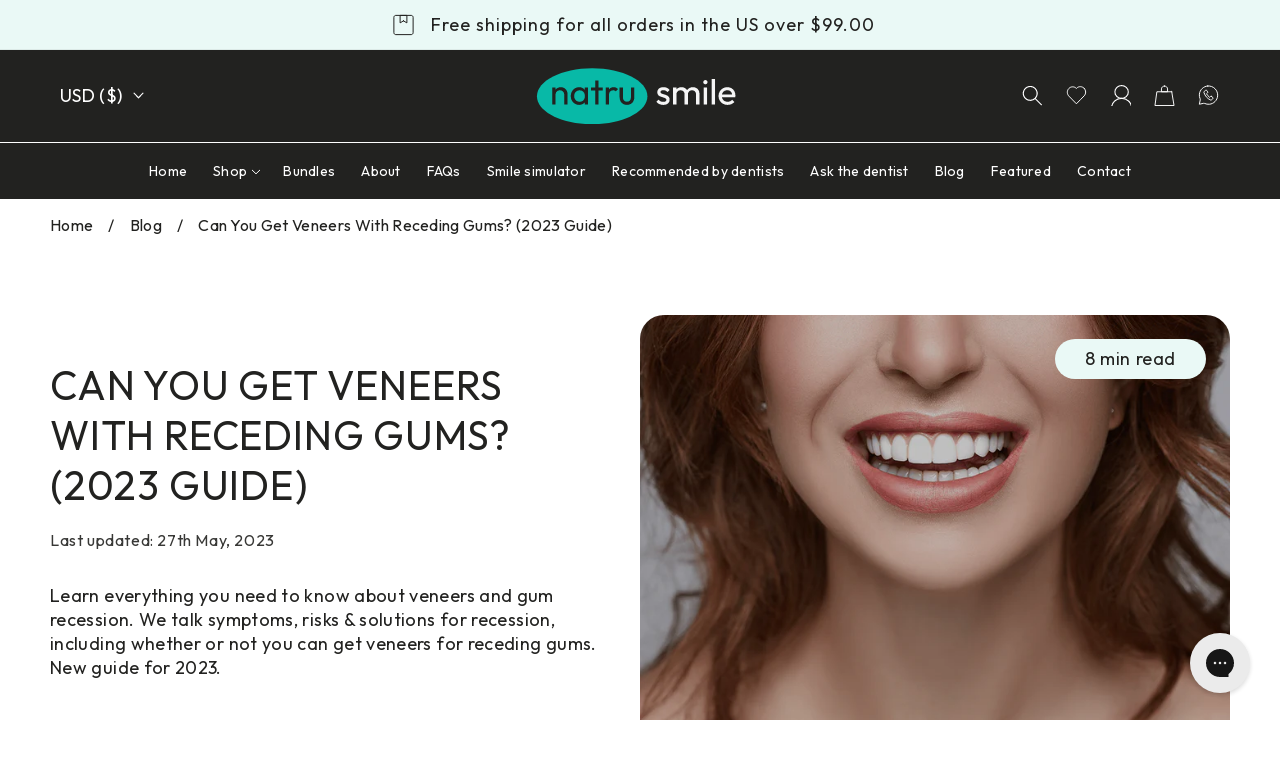

--- FILE ---
content_type: text/html; charset=utf-8
request_url: https://www.natrusmile.com/blogs/news/can-you-get-veneers-with-receding-gums
body_size: 46366
content:
<!doctype html>
<html class="no-js" lang="en">
  <head>
    <meta charset="utf-8">
    <meta http-equiv="X-UA-Compatible" content="IE=edge">
    <meta name="viewport" content="width=device-width,initial-scale=1">
    <meta name="theme-color" content=""><!-- Google Tag Manager -->
<script>(function(w,d,s,l,i){w[l]=w[l]||[];w[l].push({'gtm.start':
new Date().getTime(),event:'gtm.js'});var f=d.getElementsByTagName(s)[0],
j=d.createElement(s),dl=l!='dataLayer'?'&l='+l:'';j.async=true;j.src=
'https://www.googletagmanager.com/gtm.js?id='+i+dl;f.parentNode.insertBefore(j,f);
})(window,document,'script','dataLayer','GTM-TZ9QPPV');</script>
<!-- End Google Tag Manager -->
    
    <link rel="canonical" href="https://www.natrusmile.com/blogs/news/can-you-get-veneers-with-receding-gums">
    <link rel="preconnect" href="https://cdn.shopify.com" crossorigin>
    <link rel="preconnect" href="https://fonts.googleapis.com">

    
<meta name="facebook-domain-verification" content="iicd1q3h0rdhykametxu967tg62jvc" /><link rel="icon" type="image/png" href="//www.natrusmile.com/cdn/shop/files/apple-touch-icon.png?crop=center&height=32&v=1674734281&width=32" data-favicon><title>
      Can You Get Veneers With Receding Gums? (2023 Guide)
 &ndash; NatruSmile</title>

    
      <meta name="description" content="If you&#39;re considering veneers but have concerns about your receding gums, read this 2023 guide. We cover everything you need to know to make a proper decision.">
    

    

<meta property="og:site_name" content="NatruSmile">
<meta property="og:url" content="https://www.natrusmile.com/blogs/news/can-you-get-veneers-with-receding-gums">
<meta property="og:title" content="Can You Get Veneers With Receding Gums? (2023 Guide)">
<meta property="og:type" content="article">
<meta property="og:description" content="If you&#39;re considering veneers but have concerns about your receding gums, read this 2023 guide. We cover everything you need to know to make a proper decision."><meta property="og:image" content="http://www.natrusmile.com/cdn/shop/articles/can-you-get-veneers-with-receding-gums.png?v=1681474363">
  <meta property="og:image:secure_url" content="https://www.natrusmile.com/cdn/shop/articles/can-you-get-veneers-with-receding-gums.png?v=1681474363">
  <meta property="og:image:width" content="1017">
  <meta property="og:image:height" content="796"><meta name="twitter:site" content="@natrusmile"><meta name="twitter:card" content="summary_large_image">
<meta name="twitter:title" content="Can You Get Veneers With Receding Gums? (2023 Guide)">
<meta name="twitter:description" content="If you&#39;re considering veneers but have concerns about your receding gums, read this 2023 guide. We cover everything you need to know to make a proper decision.">


    <script src="//www.natrusmile.com/cdn/shop/t/28/assets/global.js?v=87129187294444713031688121756" defer="defer"></script>
    <script src="//www.natrusmile.com/cdn/shop/t/28/assets/swiper-min.js?v=122893889955348277091684829858"></script>

    <script>window.performance && window.performance.mark && window.performance.mark('shopify.content_for_header.start');</script><meta name="facebook-domain-verification" content="uiwym5r92k1zgqoz1kj82mp3fysfjf">
<meta id="shopify-digital-wallet" name="shopify-digital-wallet" content="/70409158975/digital_wallets/dialog">
<meta name="shopify-checkout-api-token" content="ab6d2d7d06910f425198051066838c56">
<meta id="in-context-paypal-metadata" data-shop-id="70409158975" data-venmo-supported="true" data-environment="production" data-locale="en_US" data-paypal-v4="true" data-currency="USD">
<link rel="alternate" type="application/atom+xml" title="Feed" href="/blogs/news.atom" />
<script async="async" src="/checkouts/internal/preloads.js?locale=en-US"></script>
<script id="shopify-features" type="application/json">{"accessToken":"ab6d2d7d06910f425198051066838c56","betas":["rich-media-storefront-analytics"],"domain":"www.natrusmile.com","predictiveSearch":true,"shopId":70409158975,"locale":"en"}</script>
<script>var Shopify = Shopify || {};
Shopify.shop = "natru-smile.myshopify.com";
Shopify.locale = "en";
Shopify.currency = {"active":"USD","rate":"1.0"};
Shopify.country = "US";
Shopify.theme = {"name":"shopify_natrusmile\/Master","id":150344270143,"schema_name":"Dawn","schema_version":"7.0.1","theme_store_id":null,"role":"main"};
Shopify.theme.handle = "null";
Shopify.theme.style = {"id":null,"handle":null};
Shopify.cdnHost = "www.natrusmile.com/cdn";
Shopify.routes = Shopify.routes || {};
Shopify.routes.root = "/";</script>
<script type="module">!function(o){(o.Shopify=o.Shopify||{}).modules=!0}(window);</script>
<script>!function(o){function n(){var o=[];function n(){o.push(Array.prototype.slice.apply(arguments))}return n.q=o,n}var t=o.Shopify=o.Shopify||{};t.loadFeatures=n(),t.autoloadFeatures=n()}(window);</script>
<script id="shop-js-analytics" type="application/json">{"pageType":"article"}</script>
<script defer="defer" async type="module" src="//www.natrusmile.com/cdn/shopifycloud/shop-js/modules/v2/client.init-shop-cart-sync_C5BV16lS.en.esm.js"></script>
<script defer="defer" async type="module" src="//www.natrusmile.com/cdn/shopifycloud/shop-js/modules/v2/chunk.common_CygWptCX.esm.js"></script>
<script type="module">
  await import("//www.natrusmile.com/cdn/shopifycloud/shop-js/modules/v2/client.init-shop-cart-sync_C5BV16lS.en.esm.js");
await import("//www.natrusmile.com/cdn/shopifycloud/shop-js/modules/v2/chunk.common_CygWptCX.esm.js");

  window.Shopify.SignInWithShop?.initShopCartSync?.({"fedCMEnabled":true,"windoidEnabled":true});

</script>
<script>(function() {
  var isLoaded = false;
  function asyncLoad() {
    if (isLoaded) return;
    isLoaded = true;
    var urls = ["https:\/\/js.smile.io\/v1\/smile-shopify.js?shop=natru-smile.myshopify.com","https:\/\/ecommplugins-scripts.trustpilot.com\/v2.1\/js\/header.min.js?settings=eyJrZXkiOiJOY1ExNkRnVlRKTnZuYm9wIn0=\u0026shop=natru-smile.myshopify.com","https:\/\/ecommplugins-trustboxsettings.trustpilot.com\/natru-smile.myshopify.com.js?settings=1683630821720\u0026shop=natru-smile.myshopify.com","\/\/cdn.shopify.com\/proxy\/804cbf69c2fb6200df350b09aeac356000a12e48f37725ce640d3af4c288de86\/feed.mulwi.com\/js\/init.js?shop=natru-smile.myshopify.com\u0026sp-cache-control=cHVibGljLCBtYXgtYWdlPTkwMA"];
    for (var i = 0; i < urls.length; i++) {
      var s = document.createElement('script');
      s.type = 'text/javascript';
      s.async = true;
      s.src = urls[i];
      var x = document.getElementsByTagName('script')[0];
      x.parentNode.insertBefore(s, x);
    }
  };
  if(window.attachEvent) {
    window.attachEvent('onload', asyncLoad);
  } else {
    window.addEventListener('load', asyncLoad, false);
  }
})();</script>
<script id="__st">var __st={"a":70409158975,"offset":-18000,"reqid":"7f6afede-9d99-4db5-b616-6cf59b92868e-1768692557","pageurl":"www.natrusmile.com\/blogs\/news\/can-you-get-veneers-with-receding-gums","s":"articles-605100278079","u":"4a617a66cd14","p":"article","rtyp":"article","rid":605100278079};</script>
<script>window.ShopifyPaypalV4VisibilityTracking = true;</script>
<script id="captcha-bootstrap">!function(){'use strict';const t='contact',e='account',n='new_comment',o=[[t,t],['blogs',n],['comments',n],[t,'customer']],c=[[e,'customer_login'],[e,'guest_login'],[e,'recover_customer_password'],[e,'create_customer']],r=t=>t.map((([t,e])=>`form[action*='/${t}']:not([data-nocaptcha='true']) input[name='form_type'][value='${e}']`)).join(','),a=t=>()=>t?[...document.querySelectorAll(t)].map((t=>t.form)):[];function s(){const t=[...o],e=r(t);return a(e)}const i='password',u='form_key',d=['recaptcha-v3-token','g-recaptcha-response','h-captcha-response',i],f=()=>{try{return window.sessionStorage}catch{return}},m='__shopify_v',_=t=>t.elements[u];function p(t,e,n=!1){try{const o=window.sessionStorage,c=JSON.parse(o.getItem(e)),{data:r}=function(t){const{data:e,action:n}=t;return t[m]||n?{data:e,action:n}:{data:t,action:n}}(c);for(const[e,n]of Object.entries(r))t.elements[e]&&(t.elements[e].value=n);n&&o.removeItem(e)}catch(o){console.error('form repopulation failed',{error:o})}}const l='form_type',E='cptcha';function T(t){t.dataset[E]=!0}const w=window,h=w.document,L='Shopify',v='ce_forms',y='captcha';let A=!1;((t,e)=>{const n=(g='f06e6c50-85a8-45c8-87d0-21a2b65856fe',I='https://cdn.shopify.com/shopifycloud/storefront-forms-hcaptcha/ce_storefront_forms_captcha_hcaptcha.v1.5.2.iife.js',D={infoText:'Protected by hCaptcha',privacyText:'Privacy',termsText:'Terms'},(t,e,n)=>{const o=w[L][v],c=o.bindForm;if(c)return c(t,g,e,D).then(n);var r;o.q.push([[t,g,e,D],n]),r=I,A||(h.body.append(Object.assign(h.createElement('script'),{id:'captcha-provider',async:!0,src:r})),A=!0)});var g,I,D;w[L]=w[L]||{},w[L][v]=w[L][v]||{},w[L][v].q=[],w[L][y]=w[L][y]||{},w[L][y].protect=function(t,e){n(t,void 0,e),T(t)},Object.freeze(w[L][y]),function(t,e,n,w,h,L){const[v,y,A,g]=function(t,e,n){const i=e?o:[],u=t?c:[],d=[...i,...u],f=r(d),m=r(i),_=r(d.filter((([t,e])=>n.includes(e))));return[a(f),a(m),a(_),s()]}(w,h,L),I=t=>{const e=t.target;return e instanceof HTMLFormElement?e:e&&e.form},D=t=>v().includes(t);t.addEventListener('submit',(t=>{const e=I(t);if(!e)return;const n=D(e)&&!e.dataset.hcaptchaBound&&!e.dataset.recaptchaBound,o=_(e),c=g().includes(e)&&(!o||!o.value);(n||c)&&t.preventDefault(),c&&!n&&(function(t){try{if(!f())return;!function(t){const e=f();if(!e)return;const n=_(t);if(!n)return;const o=n.value;o&&e.removeItem(o)}(t);const e=Array.from(Array(32),(()=>Math.random().toString(36)[2])).join('');!function(t,e){_(t)||t.append(Object.assign(document.createElement('input'),{type:'hidden',name:u})),t.elements[u].value=e}(t,e),function(t,e){const n=f();if(!n)return;const o=[...t.querySelectorAll(`input[type='${i}']`)].map((({name:t})=>t)),c=[...d,...o],r={};for(const[a,s]of new FormData(t).entries())c.includes(a)||(r[a]=s);n.setItem(e,JSON.stringify({[m]:1,action:t.action,data:r}))}(t,e)}catch(e){console.error('failed to persist form',e)}}(e),e.submit())}));const S=(t,e)=>{t&&!t.dataset[E]&&(n(t,e.some((e=>e===t))),T(t))};for(const o of['focusin','change'])t.addEventListener(o,(t=>{const e=I(t);D(e)&&S(e,y())}));const B=e.get('form_key'),M=e.get(l),P=B&&M;t.addEventListener('DOMContentLoaded',(()=>{const t=y();if(P)for(const e of t)e.elements[l].value===M&&p(e,B);[...new Set([...A(),...v().filter((t=>'true'===t.dataset.shopifyCaptcha))])].forEach((e=>S(e,t)))}))}(h,new URLSearchParams(w.location.search),n,t,e,['guest_login'])})(!0,!0)}();</script>
<script integrity="sha256-4kQ18oKyAcykRKYeNunJcIwy7WH5gtpwJnB7kiuLZ1E=" data-source-attribution="shopify.loadfeatures" defer="defer" src="//www.natrusmile.com/cdn/shopifycloud/storefront/assets/storefront/load_feature-a0a9edcb.js" crossorigin="anonymous"></script>
<script data-source-attribution="shopify.dynamic_checkout.dynamic.init">var Shopify=Shopify||{};Shopify.PaymentButton=Shopify.PaymentButton||{isStorefrontPortableWallets:!0,init:function(){window.Shopify.PaymentButton.init=function(){};var t=document.createElement("script");t.src="https://www.natrusmile.com/cdn/shopifycloud/portable-wallets/latest/portable-wallets.en.js",t.type="module",document.head.appendChild(t)}};
</script>
<script data-source-attribution="shopify.dynamic_checkout.buyer_consent">
  function portableWalletsHideBuyerConsent(e){var t=document.getElementById("shopify-buyer-consent"),n=document.getElementById("shopify-subscription-policy-button");t&&n&&(t.classList.add("hidden"),t.setAttribute("aria-hidden","true"),n.removeEventListener("click",e))}function portableWalletsShowBuyerConsent(e){var t=document.getElementById("shopify-buyer-consent"),n=document.getElementById("shopify-subscription-policy-button");t&&n&&(t.classList.remove("hidden"),t.removeAttribute("aria-hidden"),n.addEventListener("click",e))}window.Shopify?.PaymentButton&&(window.Shopify.PaymentButton.hideBuyerConsent=portableWalletsHideBuyerConsent,window.Shopify.PaymentButton.showBuyerConsent=portableWalletsShowBuyerConsent);
</script>
<script data-source-attribution="shopify.dynamic_checkout.cart.bootstrap">document.addEventListener("DOMContentLoaded",(function(){function t(){return document.querySelector("shopify-accelerated-checkout-cart, shopify-accelerated-checkout")}if(t())Shopify.PaymentButton.init();else{new MutationObserver((function(e,n){t()&&(Shopify.PaymentButton.init(),n.disconnect())})).observe(document.body,{childList:!0,subtree:!0})}}));
</script>
<link id="shopify-accelerated-checkout-styles" rel="stylesheet" media="screen" href="https://www.natrusmile.com/cdn/shopifycloud/portable-wallets/latest/accelerated-checkout-backwards-compat.css" crossorigin="anonymous">
<style id="shopify-accelerated-checkout-cart">
        #shopify-buyer-consent {
  margin-top: 1em;
  display: inline-block;
  width: 100%;
}

#shopify-buyer-consent.hidden {
  display: none;
}

#shopify-subscription-policy-button {
  background: none;
  border: none;
  padding: 0;
  text-decoration: underline;
  font-size: inherit;
  cursor: pointer;
}

#shopify-subscription-policy-button::before {
  box-shadow: none;
}

      </style>
<script id="sections-script" data-sections="header,footer" defer="defer" src="//www.natrusmile.com/cdn/shop/t/28/compiled_assets/scripts.js?v=39414"></script>
<script>window.performance && window.performance.mark && window.performance.mark('shopify.content_for_header.end');</script>

    


  <link rel="preconnect" href="https://fonts.googleapis.com">
  <link rel="preconnect" href="https://fonts.gstatic.com" crossorigin>
  <link rel='preload' as='style' href='https://fonts.googleapis.com/css2?family=Outfit:wght@400;600&display=swap'>
  <link rel='stylesheet' href='https://fonts.googleapis.com/css2?family=Outfit:wght@400;600&display=swap'>
  


<style data-shopify>
  :root {
    
      --font-body-family: 'Outfit', sans-serif;
      --font-body-style: normal;
      --font-body-weight: 400;
      --font-body-weight-bold: 600;

      --font-heading-family: 'Outfit', sans-serif;
      --font-heading-style: normal;
      --font-heading-weight: 400;
    



    --font-body-scale: 1.0;
    --font-heading-scale: 1.0;

    --color-heading-text: 34, 34, 32;
    --color-base-text: 56, 56, 54;
    --color-shadow: 56, 56, 54;
    --color-base-background-1: 255, 255, 255;
    --color-base-background-2: 245, 245, 245;
    --color-base-solid-button-labels: 255, 255, 255;
    --color-base-outline-button-labels: 18, 18, 18;
    --color-base-accent-1: 8, 185, 167;
    --color-base-accent-2: 234, 249, 246;
    --payment-terms-background-color: #ffffff;

    --gradient-base-background-1: #ffffff;
    --gradient-base-background-2: #f5f5f5;
    --gradient-base-accent-1: #08b9a7;
    --gradient-base-accent-2: #eaf9f6;

    --media-padding: px;
    --media-border-opacity: 0.05;
    --media-border-width: 1px;
    --media-radius: 0px;
    --media-shadow-opacity: 0.0;
    --media-shadow-horizontal-offset: 0px;
    --media-shadow-vertical-offset: 4px;
    --media-shadow-blur-radius: 5px;
    --media-shadow-visible: 0;

    --page-width: 160rem;
    --page-width-margin: 0rem;

    --product-card-image-padding: 0.0rem;
    --product-card-corner-radius: 0.0rem;
    --product-card-text-alignment: left;
    --product-card-border-width: 0.0rem;
    --product-card-border-opacity: 0.1;
    --product-card-shadow-opacity: 0.0;
    --product-card-shadow-visible: 0;
    --product-card-shadow-horizontal-offset: 0.0rem;
    --product-card-shadow-vertical-offset: 0.4rem;
    --product-card-shadow-blur-radius: 0.5rem;

    --collection-card-image-padding: 0.0rem;
    --collection-card-corner-radius: 0.0rem;
    --collection-card-text-alignment: left;
    --collection-card-border-width: 0.0rem;
    --collection-card-border-opacity: 0.1;
    --collection-card-shadow-opacity: 0.0;
    --collection-card-shadow-visible: 0;
    --collection-card-shadow-horizontal-offset: 0.0rem;
    --collection-card-shadow-vertical-offset: 0.4rem;
    --collection-card-shadow-blur-radius: 0.5rem;

    --blog-card-image-padding: 0.0rem;
    --blog-card-corner-radius: 0.0rem;
    --blog-card-text-alignment: left;
    --blog-card-border-width: 0.0rem;
    --blog-card-border-opacity: 0.1;
    --blog-card-shadow-opacity: 0.0;
    --blog-card-shadow-visible: 0;
    --blog-card-shadow-horizontal-offset: 0.0rem;
    --blog-card-shadow-vertical-offset: 0.4rem;
    --blog-card-shadow-blur-radius: 0.5rem;

    --badge-corner-radius: 4.0rem;

    --popup-border-width: 1px;
    --popup-border-opacity: 0.1;
    --popup-corner-radius: 0px;
    --popup-shadow-opacity: 0.0;
    --popup-shadow-horizontal-offset: 0px;
    --popup-shadow-vertical-offset: 4px;
    --popup-shadow-blur-radius: 5px;

    --drawer-border-width: 1px;
    --drawer-border-opacity: 0.1;
    --drawer-shadow-opacity: 0.0;
    --drawer-shadow-horizontal-offset: 0px;
    --drawer-shadow-vertical-offset: 4px;
    --drawer-shadow-blur-radius: 5px;

    --spacing-sections-desktop: 0px;
    --spacing-sections-mobile: 0px;

    --grid-desktop-vertical-spacing: 24px;
    --grid-desktop-horizontal-spacing: 24px;
    --grid-mobile-vertical-spacing: 12px;
    --grid-mobile-horizontal-spacing: 12px;

    --text-boxes-border-opacity: 0.1;
    --text-boxes-border-width: 0px;
    --text-boxes-radius: 0px;
    --text-boxes-shadow-opacity: 0.0;
    --text-boxes-shadow-visible: 0;
    --text-boxes-shadow-horizontal-offset: 0px;
    --text-boxes-shadow-vertical-offset: 4px;
    --text-boxes-shadow-blur-radius: 5px;

    --buttons-radius: 40px;
    --buttons-radius-outset: 41px;
    --buttons-border-width: 1px;
    --buttons-border-opacity: 1.0;
    --buttons-shadow-opacity: 0.0;
    --buttons-shadow-visible: 0;
    --buttons-shadow-horizontal-offset: 0px;
    --buttons-shadow-vertical-offset: 4px;
    --buttons-shadow-blur-radius: 5px;
    --buttons-border-offset: 0.3px;

    --inputs-radius: 12px;
    --inputs-border-width: 1px;
    --inputs-border-opacity: 0.55;
    --inputs-shadow-opacity: 0.0;
    --inputs-shadow-horizontal-offset: 0px;
    --inputs-margin-offset: 0px;
    --inputs-shadow-vertical-offset: 4px;
    --inputs-shadow-blur-radius: 5px;
    --inputs-radius-outset: 13px;

    --variant-pills-radius: 40px;
    --variant-pills-border-width: 1px;
    --variant-pills-border-opacity: 0.55;
    --variant-pills-shadow-opacity: 0.0;
    --variant-pills-shadow-horizontal-offset: 0px;
    --variant-pills-shadow-vertical-offset: 4px;
    --variant-pills-shadow-blur-radius: 5px;
  }

  *,
  *::before,
  *::after {
    box-sizing: inherit;
  }

  html {
    box-sizing: border-box;
    font-size: calc(var(--font-body-scale) * 62.5%);
    height: 100%;
  }

  body {
    display: grid;
    grid-template-rows: auto auto 1fr auto;
    grid-template-columns: 100%;
    min-height: 100%;
    margin: 0;
    font-size: 1.5rem;
    letter-spacing: 0.06rem;
    line-height: calc(1 + 0.8 / var(--font-body-scale));
    font-family: var(--font-body-family);
    font-style: var(--font-body-style);
    font-weight: var(--font-body-weight);
  }

  @media screen and (min-width: 750px) {
    body {
      font-size: 1.6rem;
    }
  }
</style>

<link href="//www.natrusmile.com/cdn/shop/t/28/assets/base.css?v=64752174753856905871686315436" rel="stylesheet" type="text/css" media="all" />
<link href="//www.natrusmile.com/cdn/shop/t/28/assets/main.min.css?v=74130158848009869231712219984" rel="stylesheet" type="text/css" media="all" />
<link rel="preload" as="font" href="//www.natrusmile.com/cdn/fonts/assistant/assistant_n4.9120912a469cad1cc292572851508ca49d12e768.woff2" type="font/woff2" crossorigin><link rel="preload" as="font" href="//www.natrusmile.com/cdn/fonts/assistant/assistant_n4.9120912a469cad1cc292572851508ca49d12e768.woff2" type="font/woff2" crossorigin>
<link
        rel="stylesheet"
        href="//www.natrusmile.com/cdn/shop/t/28/assets/component-predictive-search.css?v=129770356721558918061684829861"
        media="print"
        onload="this.media='all'"
      ><script>
      document.documentElement.className = document.documentElement.className.replace('no-js', 'js');
      if (Shopify.designMode) {
        document.documentElement.classList.add('shopify-design-mode');
      }
    </script>

    <script type="text/javascript" async="" src="https://static.klaviyo.com/onsite/js/klaviyo.js?company_id=W4zLRL"></script>

    <script src="//www.natrusmile.com/cdn/shop/t/28/assets/common.js?v=96111018485834934071692700769" defer="defer"></script>
    <script src="//www.natrusmile.com/cdn/shop/t/28/assets/main.js?v=55980080710366002321687510915" defer="defer"></script>
  <!-- BEGIN app block: shopify://apps/kaching-bundles/blocks/app-embed-block/6c637362-a106-4a32-94ac-94dcfd68cdb8 -->
<!-- Kaching Bundles App Embed -->

<!-- BEGIN app snippet: app-embed-content --><script>
  // Prevent duplicate initialization if both app embeds are enabled
  if (window.kachingBundlesAppEmbedLoaded) {
    console.warn('[Kaching Bundles] Multiple app embed blocks detected. Please disable one of them. Skipping duplicate initialization.');
  } else {
    window.kachingBundlesAppEmbedLoaded = true;
    window.kachingBundlesEnabled = true;
    window.kachingBundlesInitialized = false;

    // Allow calling kachingBundlesInitialize before the script is loaded
    (() => {
      let shouldInitialize = false;
      let realInitialize = null;

      window.kachingBundlesInitialize = () => {
        if (realInitialize) {
          realInitialize();
        } else {
          shouldInitialize = true;
        }
      };

      Object.defineProperty(window, '__kachingBundlesInitializeInternal', {
        set(fn) {
          realInitialize = fn;
          if (shouldInitialize) {
            shouldInitialize = false;
            fn();
          }
        },
        get() {
          return realInitialize;
        }
      });
    })();
  }
</script>

<script id="kaching-bundles-config" type="application/json">
  

  {
    "shopifyDomain": "natru-smile.myshopify.com",
    "moneyFormat": "${{amount}}",
    "locale": "en",
    "liquidLocale": "en",
    "country": "US",
    "currencyRate": 1,
    "marketId": 43949457727,
    "productId": null,
    "storefrontAccessToken": "ecb724545086e02515d2970313b60688",
    "accessScopes": ["unauthenticated_read_product_listings"],
    "customApiHost": null,
    "keepQuantityInput": false,
    "ignoreDeselect": false,
    "ignoreUnitPrice": false,
    "requireCustomerLogin": false,
    "abTestsRunning": false,
    "webPixel": false,
    "b2bCustomer": false,
    "isLoggedIn": false,
    "preview": false,
    "defaultTranslations": {
      "system.out_of_stock": "There\u0026#39;s not enough items in our stock, please select smaller bundle.",
      "system.invalid_variant": "Sorry, this is not currently available.",
      "system.unavailable_option_value": "Unavailable"
    },
    "customSelectors": {
      "quantity": null,
      "addToCartButton": null,
      "variantPicker": null,
      "price": null,
      "priceCompare": null
    },
    "shopCustomStyles": "",
    "featureFlags": {"native_swatches_disabled":true,"remove_variant_change_delay":false,"legacy_saved_percentage":false,"discount_function_v4":true,"update_native_price":false}

  }
</script>



<link rel="modulepreload" href="https://cdn.shopify.com/extensions/019bcd97-a1a9-7ebd-b22c-bc69fa6c3b4a/kaching-bundles-1545/assets/kaching-bundles.js" crossorigin="anonymous" fetchpriority="high">
<script type="module" src="https://cdn.shopify.com/extensions/019bcd97-a1a9-7ebd-b22c-bc69fa6c3b4a/kaching-bundles-1545/assets/loader.js" crossorigin="anonymous" fetchpriority="high"></script>
<link rel="stylesheet" href="https://cdn.shopify.com/extensions/019bcd97-a1a9-7ebd-b22c-bc69fa6c3b4a/kaching-bundles-1545/assets/kaching-bundles.css" media="print" onload="this.media='all'" fetchpriority="high">

<style>
  .kaching-bundles__block {
    display: none;
  }

  .kaching-bundles-sticky-atc {
    display: none;
  }
</style>




<!-- END app snippet -->

<!-- Kaching Bundles App Embed End -->


<!-- END app block --><!-- BEGIN app block: shopify://apps/klaviyo-email-marketing-sms/blocks/klaviyo-onsite-embed/2632fe16-c075-4321-a88b-50b567f42507 -->












  <script async src="https://static.klaviyo.com/onsite/js/W4zLRL/klaviyo.js?company_id=W4zLRL"></script>
  <script>!function(){if(!window.klaviyo){window._klOnsite=window._klOnsite||[];try{window.klaviyo=new Proxy({},{get:function(n,i){return"push"===i?function(){var n;(n=window._klOnsite).push.apply(n,arguments)}:function(){for(var n=arguments.length,o=new Array(n),w=0;w<n;w++)o[w]=arguments[w];var t="function"==typeof o[o.length-1]?o.pop():void 0,e=new Promise((function(n){window._klOnsite.push([i].concat(o,[function(i){t&&t(i),n(i)}]))}));return e}}})}catch(n){window.klaviyo=window.klaviyo||[],window.klaviyo.push=function(){var n;(n=window._klOnsite).push.apply(n,arguments)}}}}();</script>

  




  <script>
    window.klaviyoReviewsProductDesignMode = false
  </script>







<!-- END app block --><!-- BEGIN app block: shopify://apps/simprosys-google-shopping-feed/blocks/core_settings_block/1f0b859e-9fa6-4007-97e8-4513aff5ff3b --><!-- BEGIN: GSF App Core Tags & Scripts by Simprosys Google Shopping Feed -->









<!-- END: GSF App Core Tags & Scripts by Simprosys Google Shopping Feed -->
<!-- END app block --><script src="https://cdn.shopify.com/extensions/019bc7e9-d98c-71e0-bb25-69de9349bf29/smile-io-266/assets/smile-loader.js" type="text/javascript" defer="defer"></script>
<link href="https://monorail-edge.shopifysvc.com" rel="dns-prefetch">
<script>(function(){if ("sendBeacon" in navigator && "performance" in window) {try {var session_token_from_headers = performance.getEntriesByType('navigation')[0].serverTiming.find(x => x.name == '_s').description;} catch {var session_token_from_headers = undefined;}var session_cookie_matches = document.cookie.match(/_shopify_s=([^;]*)/);var session_token_from_cookie = session_cookie_matches && session_cookie_matches.length === 2 ? session_cookie_matches[1] : "";var session_token = session_token_from_headers || session_token_from_cookie || "";function handle_abandonment_event(e) {var entries = performance.getEntries().filter(function(entry) {return /monorail-edge.shopifysvc.com/.test(entry.name);});if (!window.abandonment_tracked && entries.length === 0) {window.abandonment_tracked = true;var currentMs = Date.now();var navigation_start = performance.timing.navigationStart;var payload = {shop_id: 70409158975,url: window.location.href,navigation_start,duration: currentMs - navigation_start,session_token,page_type: "article"};window.navigator.sendBeacon("https://monorail-edge.shopifysvc.com/v1/produce", JSON.stringify({schema_id: "online_store_buyer_site_abandonment/1.1",payload: payload,metadata: {event_created_at_ms: currentMs,event_sent_at_ms: currentMs}}));}}window.addEventListener('pagehide', handle_abandonment_event);}}());</script>
<script id="web-pixels-manager-setup">(function e(e,d,r,n,o){if(void 0===o&&(o={}),!Boolean(null===(a=null===(i=window.Shopify)||void 0===i?void 0:i.analytics)||void 0===a?void 0:a.replayQueue)){var i,a;window.Shopify=window.Shopify||{};var t=window.Shopify;t.analytics=t.analytics||{};var s=t.analytics;s.replayQueue=[],s.publish=function(e,d,r){return s.replayQueue.push([e,d,r]),!0};try{self.performance.mark("wpm:start")}catch(e){}var l=function(){var e={modern:/Edge?\/(1{2}[4-9]|1[2-9]\d|[2-9]\d{2}|\d{4,})\.\d+(\.\d+|)|Firefox\/(1{2}[4-9]|1[2-9]\d|[2-9]\d{2}|\d{4,})\.\d+(\.\d+|)|Chrom(ium|e)\/(9{2}|\d{3,})\.\d+(\.\d+|)|(Maci|X1{2}).+ Version\/(15\.\d+|(1[6-9]|[2-9]\d|\d{3,})\.\d+)([,.]\d+|)( \(\w+\)|)( Mobile\/\w+|) Safari\/|Chrome.+OPR\/(9{2}|\d{3,})\.\d+\.\d+|(CPU[ +]OS|iPhone[ +]OS|CPU[ +]iPhone|CPU IPhone OS|CPU iPad OS)[ +]+(15[._]\d+|(1[6-9]|[2-9]\d|\d{3,})[._]\d+)([._]\d+|)|Android:?[ /-](13[3-9]|1[4-9]\d|[2-9]\d{2}|\d{4,})(\.\d+|)(\.\d+|)|Android.+Firefox\/(13[5-9]|1[4-9]\d|[2-9]\d{2}|\d{4,})\.\d+(\.\d+|)|Android.+Chrom(ium|e)\/(13[3-9]|1[4-9]\d|[2-9]\d{2}|\d{4,})\.\d+(\.\d+|)|SamsungBrowser\/([2-9]\d|\d{3,})\.\d+/,legacy:/Edge?\/(1[6-9]|[2-9]\d|\d{3,})\.\d+(\.\d+|)|Firefox\/(5[4-9]|[6-9]\d|\d{3,})\.\d+(\.\d+|)|Chrom(ium|e)\/(5[1-9]|[6-9]\d|\d{3,})\.\d+(\.\d+|)([\d.]+$|.*Safari\/(?![\d.]+ Edge\/[\d.]+$))|(Maci|X1{2}).+ Version\/(10\.\d+|(1[1-9]|[2-9]\d|\d{3,})\.\d+)([,.]\d+|)( \(\w+\)|)( Mobile\/\w+|) Safari\/|Chrome.+OPR\/(3[89]|[4-9]\d|\d{3,})\.\d+\.\d+|(CPU[ +]OS|iPhone[ +]OS|CPU[ +]iPhone|CPU IPhone OS|CPU iPad OS)[ +]+(10[._]\d+|(1[1-9]|[2-9]\d|\d{3,})[._]\d+)([._]\d+|)|Android:?[ /-](13[3-9]|1[4-9]\d|[2-9]\d{2}|\d{4,})(\.\d+|)(\.\d+|)|Mobile Safari.+OPR\/([89]\d|\d{3,})\.\d+\.\d+|Android.+Firefox\/(13[5-9]|1[4-9]\d|[2-9]\d{2}|\d{4,})\.\d+(\.\d+|)|Android.+Chrom(ium|e)\/(13[3-9]|1[4-9]\d|[2-9]\d{2}|\d{4,})\.\d+(\.\d+|)|Android.+(UC? ?Browser|UCWEB|U3)[ /]?(15\.([5-9]|\d{2,})|(1[6-9]|[2-9]\d|\d{3,})\.\d+)\.\d+|SamsungBrowser\/(5\.\d+|([6-9]|\d{2,})\.\d+)|Android.+MQ{2}Browser\/(14(\.(9|\d{2,})|)|(1[5-9]|[2-9]\d|\d{3,})(\.\d+|))(\.\d+|)|K[Aa][Ii]OS\/(3\.\d+|([4-9]|\d{2,})\.\d+)(\.\d+|)/},d=e.modern,r=e.legacy,n=navigator.userAgent;return n.match(d)?"modern":n.match(r)?"legacy":"unknown"}(),u="modern"===l?"modern":"legacy",c=(null!=n?n:{modern:"",legacy:""})[u],f=function(e){return[e.baseUrl,"/wpm","/b",e.hashVersion,"modern"===e.buildTarget?"m":"l",".js"].join("")}({baseUrl:d,hashVersion:r,buildTarget:u}),m=function(e){var d=e.version,r=e.bundleTarget,n=e.surface,o=e.pageUrl,i=e.monorailEndpoint;return{emit:function(e){var a=e.status,t=e.errorMsg,s=(new Date).getTime(),l=JSON.stringify({metadata:{event_sent_at_ms:s},events:[{schema_id:"web_pixels_manager_load/3.1",payload:{version:d,bundle_target:r,page_url:o,status:a,surface:n,error_msg:t},metadata:{event_created_at_ms:s}}]});if(!i)return console&&console.warn&&console.warn("[Web Pixels Manager] No Monorail endpoint provided, skipping logging."),!1;try{return self.navigator.sendBeacon.bind(self.navigator)(i,l)}catch(e){}var u=new XMLHttpRequest;try{return u.open("POST",i,!0),u.setRequestHeader("Content-Type","text/plain"),u.send(l),!0}catch(e){return console&&console.warn&&console.warn("[Web Pixels Manager] Got an unhandled error while logging to Monorail."),!1}}}}({version:r,bundleTarget:l,surface:e.surface,pageUrl:self.location.href,monorailEndpoint:e.monorailEndpoint});try{o.browserTarget=l,function(e){var d=e.src,r=e.async,n=void 0===r||r,o=e.onload,i=e.onerror,a=e.sri,t=e.scriptDataAttributes,s=void 0===t?{}:t,l=document.createElement("script"),u=document.querySelector("head"),c=document.querySelector("body");if(l.async=n,l.src=d,a&&(l.integrity=a,l.crossOrigin="anonymous"),s)for(var f in s)if(Object.prototype.hasOwnProperty.call(s,f))try{l.dataset[f]=s[f]}catch(e){}if(o&&l.addEventListener("load",o),i&&l.addEventListener("error",i),u)u.appendChild(l);else{if(!c)throw new Error("Did not find a head or body element to append the script");c.appendChild(l)}}({src:f,async:!0,onload:function(){if(!function(){var e,d;return Boolean(null===(d=null===(e=window.Shopify)||void 0===e?void 0:e.analytics)||void 0===d?void 0:d.initialized)}()){var d=window.webPixelsManager.init(e)||void 0;if(d){var r=window.Shopify.analytics;r.replayQueue.forEach((function(e){var r=e[0],n=e[1],o=e[2];d.publishCustomEvent(r,n,o)})),r.replayQueue=[],r.publish=d.publishCustomEvent,r.visitor=d.visitor,r.initialized=!0}}},onerror:function(){return m.emit({status:"failed",errorMsg:"".concat(f," has failed to load")})},sri:function(e){var d=/^sha384-[A-Za-z0-9+/=]+$/;return"string"==typeof e&&d.test(e)}(c)?c:"",scriptDataAttributes:o}),m.emit({status:"loading"})}catch(e){m.emit({status:"failed",errorMsg:(null==e?void 0:e.message)||"Unknown error"})}}})({shopId: 70409158975,storefrontBaseUrl: "https://www.natrusmile.com",extensionsBaseUrl: "https://extensions.shopifycdn.com/cdn/shopifycloud/web-pixels-manager",monorailEndpoint: "https://monorail-edge.shopifysvc.com/unstable/produce_batch",surface: "storefront-renderer",enabledBetaFlags: ["2dca8a86"],webPixelsConfigList: [{"id":"2072445247","configuration":"{\"accountID\":\"W4zLRL\",\"webPixelConfig\":\"eyJlbmFibGVBZGRlZFRvQ2FydEV2ZW50cyI6IHRydWV9\"}","eventPayloadVersion":"v1","runtimeContext":"STRICT","scriptVersion":"524f6c1ee37bacdca7657a665bdca589","type":"APP","apiClientId":123074,"privacyPurposes":["ANALYTICS","MARKETING"],"dataSharingAdjustments":{"protectedCustomerApprovalScopes":["read_customer_address","read_customer_email","read_customer_name","read_customer_personal_data","read_customer_phone"]}},{"id":"1702396223","configuration":"{\"account_ID\":\"875565\",\"google_analytics_tracking_tag\":\"1\",\"measurement_id\":\"2\",\"api_secret\":\"3\",\"shop_settings\":\"{\\\"custom_pixel_script\\\":\\\"https:\\\\\\\/\\\\\\\/storage.googleapis.com\\\\\\\/gsf-scripts\\\\\\\/custom-pixels\\\\\\\/natru-smile.js\\\"}\"}","eventPayloadVersion":"v1","runtimeContext":"LAX","scriptVersion":"c6b888297782ed4a1cba19cda43d6625","type":"APP","apiClientId":1558137,"privacyPurposes":[],"dataSharingAdjustments":{"protectedCustomerApprovalScopes":["read_customer_address","read_customer_email","read_customer_name","read_customer_personal_data","read_customer_phone"]}},{"id":"768901439","configuration":"{\"config\":\"{\\\"pixel_id\\\":\\\"G-JYMLBXTX0K\\\",\\\"target_country\\\":\\\"US\\\",\\\"gtag_events\\\":[{\\\"type\\\":\\\"search\\\",\\\"action_label\\\":[\\\"G-JYMLBXTX0K\\\",\\\"AW-11166952680\\\/Q_EvCIDChbcZEOjZ6Mwp\\\"]},{\\\"type\\\":\\\"begin_checkout\\\",\\\"action_label\\\":[\\\"G-JYMLBXTX0K\\\",\\\"AW-11166952680\\\/K2H9CJXChbcZEOjZ6Mwp\\\"]},{\\\"type\\\":\\\"view_item\\\",\\\"action_label\\\":[\\\"G-JYMLBXTX0K\\\",\\\"AW-11166952680\\\/NFCeCP3BhbcZEOjZ6Mwp\\\",\\\"MC-JYYKJ0F1G7\\\"]},{\\\"type\\\":\\\"purchase\\\",\\\"action_label\\\":[\\\"G-JYMLBXTX0K\\\",\\\"AW-11166952680\\\/sr7ECP_AhbcZEOjZ6Mwp\\\",\\\"MC-JYYKJ0F1G7\\\"]},{\\\"type\\\":\\\"page_view\\\",\\\"action_label\\\":[\\\"G-JYMLBXTX0K\\\",\\\"AW-11166952680\\\/rxwACPrBhbcZEOjZ6Mwp\\\",\\\"MC-JYYKJ0F1G7\\\"]},{\\\"type\\\":\\\"add_payment_info\\\",\\\"action_label\\\":[\\\"G-JYMLBXTX0K\\\",\\\"AW-11166952680\\\/-xyiCJjChbcZEOjZ6Mwp\\\"]},{\\\"type\\\":\\\"add_to_cart\\\",\\\"action_label\\\":[\\\"G-JYMLBXTX0K\\\",\\\"AW-11166952680\\\/kUzWCIPChbcZEOjZ6Mwp\\\"]}],\\\"enable_monitoring_mode\\\":false}\"}","eventPayloadVersion":"v1","runtimeContext":"OPEN","scriptVersion":"b2a88bafab3e21179ed38636efcd8a93","type":"APP","apiClientId":1780363,"privacyPurposes":[],"dataSharingAdjustments":{"protectedCustomerApprovalScopes":["read_customer_address","read_customer_email","read_customer_name","read_customer_personal_data","read_customer_phone"]}},{"id":"692683071","configuration":"{\"pixelCode\":\"CNKAGSBC77U4Q4TUEKVG\"}","eventPayloadVersion":"v1","runtimeContext":"STRICT","scriptVersion":"22e92c2ad45662f435e4801458fb78cc","type":"APP","apiClientId":4383523,"privacyPurposes":["ANALYTICS","MARKETING","SALE_OF_DATA"],"dataSharingAdjustments":{"protectedCustomerApprovalScopes":["read_customer_address","read_customer_email","read_customer_name","read_customer_personal_data","read_customer_phone"]}},{"id":"403571007","configuration":"{\"pixel_id\":\"6420142908021313\",\"pixel_type\":\"facebook_pixel\",\"metaapp_system_user_token\":\"-\"}","eventPayloadVersion":"v1","runtimeContext":"OPEN","scriptVersion":"ca16bc87fe92b6042fbaa3acc2fbdaa6","type":"APP","apiClientId":2329312,"privacyPurposes":["ANALYTICS","MARKETING","SALE_OF_DATA"],"dataSharingAdjustments":{"protectedCustomerApprovalScopes":["read_customer_address","read_customer_email","read_customer_name","read_customer_personal_data","read_customer_phone"]}},{"id":"shopify-app-pixel","configuration":"{}","eventPayloadVersion":"v1","runtimeContext":"STRICT","scriptVersion":"0450","apiClientId":"shopify-pixel","type":"APP","privacyPurposes":["ANALYTICS","MARKETING"]},{"id":"shopify-custom-pixel","eventPayloadVersion":"v1","runtimeContext":"LAX","scriptVersion":"0450","apiClientId":"shopify-pixel","type":"CUSTOM","privacyPurposes":["ANALYTICS","MARKETING"]}],isMerchantRequest: false,initData: {"shop":{"name":"NatruSmile","paymentSettings":{"currencyCode":"USD"},"myshopifyDomain":"natru-smile.myshopify.com","countryCode":"US","storefrontUrl":"https:\/\/www.natrusmile.com"},"customer":null,"cart":null,"checkout":null,"productVariants":[],"purchasingCompany":null},},"https://www.natrusmile.com/cdn","fcfee988w5aeb613cpc8e4bc33m6693e112",{"modern":"","legacy":""},{"shopId":"70409158975","storefrontBaseUrl":"https:\/\/www.natrusmile.com","extensionBaseUrl":"https:\/\/extensions.shopifycdn.com\/cdn\/shopifycloud\/web-pixels-manager","surface":"storefront-renderer","enabledBetaFlags":"[\"2dca8a86\"]","isMerchantRequest":"false","hashVersion":"fcfee988w5aeb613cpc8e4bc33m6693e112","publish":"custom","events":"[[\"page_viewed\",{}]]"});</script><script>
  window.ShopifyAnalytics = window.ShopifyAnalytics || {};
  window.ShopifyAnalytics.meta = window.ShopifyAnalytics.meta || {};
  window.ShopifyAnalytics.meta.currency = 'USD';
  var meta = {"page":{"pageType":"article","resourceType":"article","resourceId":605100278079,"requestId":"7f6afede-9d99-4db5-b616-6cf59b92868e-1768692557"}};
  for (var attr in meta) {
    window.ShopifyAnalytics.meta[attr] = meta[attr];
  }
</script>
<script class="analytics">
  (function () {
    var customDocumentWrite = function(content) {
      var jquery = null;

      if (window.jQuery) {
        jquery = window.jQuery;
      } else if (window.Checkout && window.Checkout.$) {
        jquery = window.Checkout.$;
      }

      if (jquery) {
        jquery('body').append(content);
      }
    };

    var hasLoggedConversion = function(token) {
      if (token) {
        return document.cookie.indexOf('loggedConversion=' + token) !== -1;
      }
      return false;
    }

    var setCookieIfConversion = function(token) {
      if (token) {
        var twoMonthsFromNow = new Date(Date.now());
        twoMonthsFromNow.setMonth(twoMonthsFromNow.getMonth() + 2);

        document.cookie = 'loggedConversion=' + token + '; expires=' + twoMonthsFromNow;
      }
    }

    var trekkie = window.ShopifyAnalytics.lib = window.trekkie = window.trekkie || [];
    if (trekkie.integrations) {
      return;
    }
    trekkie.methods = [
      'identify',
      'page',
      'ready',
      'track',
      'trackForm',
      'trackLink'
    ];
    trekkie.factory = function(method) {
      return function() {
        var args = Array.prototype.slice.call(arguments);
        args.unshift(method);
        trekkie.push(args);
        return trekkie;
      };
    };
    for (var i = 0; i < trekkie.methods.length; i++) {
      var key = trekkie.methods[i];
      trekkie[key] = trekkie.factory(key);
    }
    trekkie.load = function(config) {
      trekkie.config = config || {};
      trekkie.config.initialDocumentCookie = document.cookie;
      var first = document.getElementsByTagName('script')[0];
      var script = document.createElement('script');
      script.type = 'text/javascript';
      script.onerror = function(e) {
        var scriptFallback = document.createElement('script');
        scriptFallback.type = 'text/javascript';
        scriptFallback.onerror = function(error) {
                var Monorail = {
      produce: function produce(monorailDomain, schemaId, payload) {
        var currentMs = new Date().getTime();
        var event = {
          schema_id: schemaId,
          payload: payload,
          metadata: {
            event_created_at_ms: currentMs,
            event_sent_at_ms: currentMs
          }
        };
        return Monorail.sendRequest("https://" + monorailDomain + "/v1/produce", JSON.stringify(event));
      },
      sendRequest: function sendRequest(endpointUrl, payload) {
        // Try the sendBeacon API
        if (window && window.navigator && typeof window.navigator.sendBeacon === 'function' && typeof window.Blob === 'function' && !Monorail.isIos12()) {
          var blobData = new window.Blob([payload], {
            type: 'text/plain'
          });

          if (window.navigator.sendBeacon(endpointUrl, blobData)) {
            return true;
          } // sendBeacon was not successful

        } // XHR beacon

        var xhr = new XMLHttpRequest();

        try {
          xhr.open('POST', endpointUrl);
          xhr.setRequestHeader('Content-Type', 'text/plain');
          xhr.send(payload);
        } catch (e) {
          console.log(e);
        }

        return false;
      },
      isIos12: function isIos12() {
        return window.navigator.userAgent.lastIndexOf('iPhone; CPU iPhone OS 12_') !== -1 || window.navigator.userAgent.lastIndexOf('iPad; CPU OS 12_') !== -1;
      }
    };
    Monorail.produce('monorail-edge.shopifysvc.com',
      'trekkie_storefront_load_errors/1.1',
      {shop_id: 70409158975,
      theme_id: 150344270143,
      app_name: "storefront",
      context_url: window.location.href,
      source_url: "//www.natrusmile.com/cdn/s/trekkie.storefront.cd680fe47e6c39ca5d5df5f0a32d569bc48c0f27.min.js"});

        };
        scriptFallback.async = true;
        scriptFallback.src = '//www.natrusmile.com/cdn/s/trekkie.storefront.cd680fe47e6c39ca5d5df5f0a32d569bc48c0f27.min.js';
        first.parentNode.insertBefore(scriptFallback, first);
      };
      script.async = true;
      script.src = '//www.natrusmile.com/cdn/s/trekkie.storefront.cd680fe47e6c39ca5d5df5f0a32d569bc48c0f27.min.js';
      first.parentNode.insertBefore(script, first);
    };
    trekkie.load(
      {"Trekkie":{"appName":"storefront","development":false,"defaultAttributes":{"shopId":70409158975,"isMerchantRequest":null,"themeId":150344270143,"themeCityHash":"13589941644969439660","contentLanguage":"en","currency":"USD","eventMetadataId":"a697144e-20b5-4a4a-b2e3-6d7de9a12b24"},"isServerSideCookieWritingEnabled":true,"monorailRegion":"shop_domain","enabledBetaFlags":["65f19447"]},"Session Attribution":{},"S2S":{"facebookCapiEnabled":true,"source":"trekkie-storefront-renderer","apiClientId":580111}}
    );

    var loaded = false;
    trekkie.ready(function() {
      if (loaded) return;
      loaded = true;

      window.ShopifyAnalytics.lib = window.trekkie;

      var originalDocumentWrite = document.write;
      document.write = customDocumentWrite;
      try { window.ShopifyAnalytics.merchantGoogleAnalytics.call(this); } catch(error) {};
      document.write = originalDocumentWrite;

      window.ShopifyAnalytics.lib.page(null,{"pageType":"article","resourceType":"article","resourceId":605100278079,"requestId":"7f6afede-9d99-4db5-b616-6cf59b92868e-1768692557","shopifyEmitted":true});

      var match = window.location.pathname.match(/checkouts\/(.+)\/(thank_you|post_purchase)/)
      var token = match? match[1]: undefined;
      if (!hasLoggedConversion(token)) {
        setCookieIfConversion(token);
        
      }
    });


        var eventsListenerScript = document.createElement('script');
        eventsListenerScript.async = true;
        eventsListenerScript.src = "//www.natrusmile.com/cdn/shopifycloud/storefront/assets/shop_events_listener-3da45d37.js";
        document.getElementsByTagName('head')[0].appendChild(eventsListenerScript);

})();</script>
<script
  defer
  src="https://www.natrusmile.com/cdn/shopifycloud/perf-kit/shopify-perf-kit-3.0.4.min.js"
  data-application="storefront-renderer"
  data-shop-id="70409158975"
  data-render-region="gcp-us-central1"
  data-page-type="article"
  data-theme-instance-id="150344270143"
  data-theme-name="Dawn"
  data-theme-version="7.0.1"
  data-monorail-region="shop_domain"
  data-resource-timing-sampling-rate="10"
  data-shs="true"
  data-shs-beacon="true"
  data-shs-export-with-fetch="true"
  data-shs-logs-sample-rate="1"
  data-shs-beacon-endpoint="https://www.natrusmile.com/api/collect"
></script>
</head>

  <body class="gradient template-article template-article template-">
   <!-- Google Tag Manager (noscript) -->
<noscript><iframe src="https://www.googletagmanager.com/ns.html?id=GTM-TZ9QPPV"
height="0" width="0" style="display:none;visibility:hidden"></iframe></noscript>
<!-- End Google Tag Manager (noscript) -->
    <a class="skip-to-content-link button visually-hidden" href="#MainContent">
      Skip to content
    </a>

<script src="//www.natrusmile.com/cdn/shop/t/28/assets/cart.js?v=90554324549364845051689326493" defer="defer"></script>

<style>
  .drawer {
    visibility: hidden;
  }
</style>

<cart-drawer class="drawer is-empty">
  <div id="CartDrawer" class="cart-drawer">
    <div id="CartDrawer-Overlay" class="cart-drawer__overlay"></div>
    <div
      class="drawer__inner"
      role="dialog"
      aria-modal="true"
      aria-label="Shopping bag"
      tabindex="-1"
    ><div class="drawer__inner-empty">
          <div class="cart-drawer__warnings center">
            <div class="cart-drawer__empty-content">
              <h2 class="cart__empty-text">Your cart is empty</h2>
              <button
                class="drawer__close"
                type="button"
                onclick="this.closest('cart-drawer').close()"
                aria-label="Close"
              >
                <svg xmlns="http://www.w3.org/2000/svg" aria-hidden="true" focusable="false" role="presentation" class="icon icon-close" fill="none" viewBox="0 0 18 17">
  <path d="M.865 15.978a.5.5 0 00.707.707l7.433-7.431 7.579 7.282a.501.501 0 00.846-.37.5.5 0 00-.153-.351L9.712 8.546l7.417-7.416a.5.5 0 10-.707-.708L8.991 7.853 1.413.573a.5.5 0 10-.693.72l7.563 7.268-7.418 7.417z" fill="currentColor">
</svg>

              </button>
              <a href="/" class="btn btn__primary">
                Continue shopping
              </a><p class="cart__login-title h3">Have an account?</p>
                <p class="cart__login-paragraph">
                  <a href="/account/login" class="link underlined-link">Log in</a> to check out faster.
                </p></div>
          </div></div><div class="drawer__header">
        <h2 class="drawer__heading text-32px">
          <svg width="21" height="22" viewBox="0 0 21 22" fill="none" xmlns="http://www.w3.org/2000/svg">
  <path d="M18.0769 6.59961H2.5L0.5 20.9996H20.5L18.0769 6.59961Z" stroke="#222220" stroke-miterlimit="10" stroke-linecap="round" stroke-linejoin="round"/>
  <path d="M10.5008 0.599609C8.74078 0.599609 7.30078 1.94961 7.30078 3.59961V6.59961H13.7008V3.59961C13.7008 1.94961 12.2608 0.599609 10.5008 0.599609Z" stroke="#222220" stroke-miterlimit="10" stroke-linecap="round" stroke-linejoin="round"/>
  </svg>
          Your basket
        </h2>
        <button
          class="drawer__close"
          type="button"
          onclick="this.closest('cart-drawer').close()"
          aria-label="Close"
        >
          <svg xmlns="http://www.w3.org/2000/svg" aria-hidden="true" focusable="false" role="presentation" class="icon icon-close" fill="none" viewBox="0 0 18 17">
  <path d="M.865 15.978a.5.5 0 00.707.707l7.433-7.431 7.579 7.282a.501.501 0 00.846-.37.5.5 0 00-.153-.351L9.712 8.546l7.417-7.416a.5.5 0 10-.707-.708L8.991 7.853 1.413.573a.5.5 0 10-.693.72l7.563 7.268-7.418 7.417z" fill="currentColor">
</svg>

        </button>
      </div>
      <cart-drawer-items
        
          class=" is-empty"
        
      >
        <form
          action="/cart"
          id="CartDrawer-Form"
          class="cart__contents cart-drawer__form"
          method="post"
        >
          <div id="CartDrawer-CartItems" class="drawer__contents js-contents"><p id="CartDrawer-LiveRegionText" class="visually-hidden" role="status"></p>
            <p id="CartDrawer-LineItemStatus" class="visually-hidden" aria-hidden="true" role="status">
              Loading...
            </p>
          </div>
          <div id="CartDrawer-CartErrors" role="alert"></div>
        </form>
      </cart-drawer-items>
      <div class="drawer__footer"><!-- Start blocks -->
        <!-- Subtotals -->

        <div class="cart-drawer__footer" >
          <div class="shipping-calc">
            
            
              
            

            
            

            
            
            

            <style>
              .cart-drawer .shipping-calc__progress-bar {
                width:0%;}
            </style>

            
              <span class="text-24px"
                >Spend <strong>$99.00</strong> more to qualify for FREE shipping</span
              >
            

            <div class="shipping-calc__progress-wrapper">
              <div class="shipping-calc__progress-bar"></div>
            </div>
          </div>

          <div class="totals" role="status">
            <h2 class="totals__subtotal">Grand total</h2>
            <p class="totals__subtotal-value">$0.00</p>
          </div>

          <div></div>

          
        </div>

        <!-- CTAs -->

        <div class="cart__ctas" >
          <noscript>
            <button type="submit" class="cart__update-button button button--secondary" form="CartDrawer-Form">
              Update
            </button>
          </noscript>

          <button
            type="submit"
            id="CartDrawer-Checkout"
            class="cart__checkout-button button btn btn__primary"
            name="checkout"
            form="CartDrawer-Form"
            
              disabled
            
          >
            Checkout
          </button>

          <a class="btn btn__black" href="/cart">Your Bag</a>
        </div>
      </div>
    </div>
  </div>
</cart-drawer>

<script>
  document.addEventListener('DOMContentLoaded', function () {
    function isIE() {
      const ua = window.navigator.userAgent;
      const msie = ua.indexOf('MSIE ');
      const trident = ua.indexOf('Trident/');

      return msie > 0 || trident > 0;
    }

    if (!isIE()) return;
    const cartSubmitInput = document.createElement('input');
    cartSubmitInput.setAttribute('name', 'checkout');
    cartSubmitInput.setAttribute('type', 'hidden');
    document.querySelector('#cart').appendChild(cartSubmitInput);
    document.querySelector('#checkout').addEventListener('click', function (event) {
      document.querySelector('#cart').submit();
    });
  });
</script>
<div id="shopify-section-announcement-bar" class="shopify-section">
</div>
    <div id="shopify-section-announcement-bar-free" class="shopify-section section-header"><div class="shipping-calc text-center bg-white" id="shipping-bar">
    
      
      

      
        
          
          <div class="announcement-bar"
            data-pan-countries="usd"
            style="background-color: #eaf9f6;"
          >
            <div class="page-width d-flex justify-content-center align-items-center">
              <p class="announcement-bar__message pr-2 pl-0 text-18px d-flex justify-content-center align-items-center">
                <img loading="lazy" src="//www.natrusmile.com/cdn/shop/files/delivery_250x.svg?v=1689676519" alt="">
              </p>
              <p class="announcement-bar__message text-18px text-center h5">
                
                  <span>

Free shipping for all orders in the US over $99.00</span>
                
              </p>
            </div>
          </div>
        

        
      
        

        
          
        
      
        

        
      
      
  
    
  </div>

  
</div>
    <div id="shopify-section-header" class="shopify-section section-header"><link rel="stylesheet" href="//www.natrusmile.com/cdn/shop/t/28/assets/component-list-menu.css?v=151968516119678728991684829857" media="print" onload="this.media='all'">
<link rel="stylesheet" href="//www.natrusmile.com/cdn/shop/t/28/assets/component-search.css?v=96455689198851321781684829858" media="print" onload="this.media='all'">
<link rel="stylesheet" href="//www.natrusmile.com/cdn/shop/t/28/assets/component-menu-drawer.css?v=12834696188235420571684829861" media="print" onload="this.media='all'">
<link rel="stylesheet" href="//www.natrusmile.com/cdn/shop/t/28/assets/component-cart-notification.css?v=183358051719344305851684829858" media="print" onload="this.media='all'">
<link rel="stylesheet" href="//www.natrusmile.com/cdn/shop/t/28/assets/component-cart-items.css?v=23917223812499722491684829856" media="print" onload="this.media='all'"><link rel="stylesheet" href="//www.natrusmile.com/cdn/shop/t/28/assets/component-price.css?v=65402837579211014041684829856" media="print" onload="this.media='all'">
  <link rel="stylesheet" href="//www.natrusmile.com/cdn/shop/t/28/assets/component-loading-overlay.css?v=167310470843593579841684829861" media="print" onload="this.media='all'"><link href="//www.natrusmile.com/cdn/shop/t/28/assets/component-cart-drawer.css?v=35930391193938886121684829862" rel="stylesheet" type="text/css" media="all" />
  <link href="//www.natrusmile.com/cdn/shop/t/28/assets/component-cart.css?v=61086454150987525971684829863" rel="stylesheet" type="text/css" media="all" />
  <link href="//www.natrusmile.com/cdn/shop/t/28/assets/component-totals.css?v=86168756436424464851684829857" rel="stylesheet" type="text/css" media="all" />
  <link href="//www.natrusmile.com/cdn/shop/t/28/assets/component-price.css?v=65402837579211014041684829856" rel="stylesheet" type="text/css" media="all" />
  <link href="//www.natrusmile.com/cdn/shop/t/28/assets/component-discounts.css?v=113698782005418953921684829858" rel="stylesheet" type="text/css" media="all" />
  <link href="//www.natrusmile.com/cdn/shop/t/28/assets/component-loading-overlay.css?v=167310470843593579841684829861" rel="stylesheet" type="text/css" media="all" />
<noscript><link href="//www.natrusmile.com/cdn/shop/t/28/assets/component-list-menu.css?v=151968516119678728991684829857" rel="stylesheet" type="text/css" media="all" /></noscript>
<noscript><link href="//www.natrusmile.com/cdn/shop/t/28/assets/component-search.css?v=96455689198851321781684829858" rel="stylesheet" type="text/css" media="all" /></noscript>
<noscript><link href="//www.natrusmile.com/cdn/shop/t/28/assets/component-menu-drawer.css?v=12834696188235420571684829861" rel="stylesheet" type="text/css" media="all" /></noscript>
<noscript><link href="//www.natrusmile.com/cdn/shop/t/28/assets/component-cart-notification.css?v=183358051719344305851684829858" rel="stylesheet" type="text/css" media="all" /></noscript>
<noscript><link href="//www.natrusmile.com/cdn/shop/t/28/assets/component-cart-items.css?v=23917223812499722491684829856" rel="stylesheet" type="text/css" media="all" /></noscript>

<style>
  header-drawer {
    justify-self: start;
    margin-left: -1.2rem;
  }

  .header__heading-logo {
    max-width: 200px;
  }

  @media screen and (min-width: 1099px) {
    header-drawer {
      display: none;
    }
  }

  .menu-drawer-container {
    display: flex;
  }

  .list-menu {
    list-style: none;
    padding: 0;
    margin: 0;
  }

  .list-menu--inline {
    display: inline-flex;
    flex-wrap: wrap;
  }

  summary.list-menu__item {
    padding-right: 2.7rem;
  }

  .list-menu__item {
    display: flex;
    align-items: center;
    line-height: calc(1 + 0.3 / var(--font-body-scale));
  }

  .list-menu__item--link {
    text-decoration: none;
    padding-bottom: 1rem;
    padding-top: 1rem;
    line-height: calc(1 + 0.8 / var(--font-body-scale));
  }

  @media screen and (min-width: 1024px) {
    .list-menu__item--link {
      padding-bottom: 0.5rem;
      padding-top: 0.5rem;
    }
  }
</style><style data-shopify>.header {
    padding-top: 10px;
    padding-bottom: 10px;
  }
  @media screen and (min-width: 990px) {
    .header {
      padding-top: 10px;
      padding-bottom: 10px;
    }
  }

  .section-header {
    margin-bottom: 0px;
  }

  @media screen and (min-width: 1024px) {
    .section-header {
      margin-bottom: 0px;
    }
  }</style><script src="//www.natrusmile.com/cdn/shop/t/28/assets/details-disclosure.js?v=153497636716254413831684829863" defer="defer"></script>
<script src="//www.natrusmile.com/cdn/shop/t/28/assets/details-modal.js?v=4511761896672669691684829857" defer="defer"></script>
<script src="//www.natrusmile.com/cdn/shop/t/28/assets/cart-notification.js?v=160453272920806432391684829857" defer="defer"></script><script src="//www.natrusmile.com/cdn/shop/t/28/assets/cart-drawer.js?v=2385230731944907351689326493" defer="defer"></script><svg xmlns="http://www.w3.org/2000/svg" class="hidden">
  <symbol id="icon-search" viewbox="0 0 18 19" fill="none">
    <path fill-rule="evenodd" clip-rule="evenodd" d="M11.03 11.68A5.784 5.784 0 112.85 3.5a5.784 5.784 0 018.18 8.18zm.26 1.12a6.78 6.78 0 11.72-.7l5.4 5.4a.5.5 0 11-.71.7l-5.41-5.4z" fill="currentColor"/>
  </symbol>

  <symbol id="icon-close" class="icon icon-close" fill="none" viewBox="0 0 18 17">
    <path d="M.865 15.978a.5.5 0 00.707.707l7.433-7.431 7.579 7.282a.501.501 0 00.846-.37.5.5 0 00-.153-.351L9.712 8.546l7.417-7.416a.5.5 0 10-.707-.708L8.991 7.853 1.413.573a.5.5 0 10-.693.72l7.563 7.268-7.418 7.417z" fill="currentColor">
  </symbol>
</svg>
<sticky-header class="header-wrapper color- gradient">
  <div class="header-dark">
    <header class="header header--middle-center header--mobile-left page-width-full header--has-menu">
      <div class="header__left">
        <div class="header__burger">
          <spun class="burger-menu_lines"></spun>
        </div>
        <div class="header__localization"><noscript><form method="post" action="/localization" id="HeaderCountryFormNoScript" accept-charset="UTF-8" class="localization-form" enctype="multipart/form-data"><input type="hidden" name="form_type" value="localization" /><input type="hidden" name="utf8" value="✓" /><input type="hidden" name="_method" value="put" /><input type="hidden" name="return_to" value="/blogs/news/can-you-get-veneers-with-receding-gums" /><div class="localization-form__select">
                <h2 class="visually-hidden" id="HeaderCountryLabelNoScript">
                  Country/region
                </h2>
                <select
                  class="localization-selector link"
                  name="country_code"
                  aria-labelledby="HeaderCountryLabelNoScript"
                ><option
                      value="AF"
                    >
                      Afghanistan (USD
                      $)
                    </option><option
                      value="AX"
                    >
                      Åland Islands (USD
                      $)
                    </option><option
                      value="AL"
                    >
                      Albania (USD
                      $)
                    </option><option
                      value="AD"
                    >
                      Andorra (USD
                      $)
                    </option><option
                      value="AI"
                    >
                      Anguilla (USD
                      $)
                    </option><option
                      value="AG"
                    >
                      Antigua &amp; Barbuda (USD
                      $)
                    </option><option
                      value="AR"
                    >
                      Argentina (USD
                      $)
                    </option><option
                      value="AM"
                    >
                      Armenia (USD
                      $)
                    </option><option
                      value="AW"
                    >
                      Aruba (USD
                      $)
                    </option><option
                      value="AU"
                    >
                      Australia (USD
                      $)
                    </option><option
                      value="AT"
                    >
                      Austria (USD
                      $)
                    </option><option
                      value="AZ"
                    >
                      Azerbaijan (USD
                      $)
                    </option><option
                      value="BS"
                    >
                      Bahamas (USD
                      $)
                    </option><option
                      value="BH"
                    >
                      Bahrain (USD
                      $)
                    </option><option
                      value="BD"
                    >
                      Bangladesh (USD
                      $)
                    </option><option
                      value="BB"
                    >
                      Barbados (USD
                      $)
                    </option><option
                      value="BY"
                    >
                      Belarus (USD
                      $)
                    </option><option
                      value="BE"
                    >
                      Belgium (USD
                      $)
                    </option><option
                      value="BZ"
                    >
                      Belize (USD
                      $)
                    </option><option
                      value="BM"
                    >
                      Bermuda (USD
                      $)
                    </option><option
                      value="BT"
                    >
                      Bhutan (USD
                      $)
                    </option><option
                      value="BO"
                    >
                      Bolivia (USD
                      $)
                    </option><option
                      value="BA"
                    >
                      Bosnia &amp; Herzegovina (USD
                      $)
                    </option><option
                      value="BR"
                    >
                      Brazil (USD
                      $)
                    </option><option
                      value="IO"
                    >
                      British Indian Ocean Territory (USD
                      $)
                    </option><option
                      value="VG"
                    >
                      British Virgin Islands (USD
                      $)
                    </option><option
                      value="BN"
                    >
                      Brunei (USD
                      $)
                    </option><option
                      value="BG"
                    >
                      Bulgaria (USD
                      $)
                    </option><option
                      value="KH"
                    >
                      Cambodia (USD
                      $)
                    </option><option
                      value="CA"
                    >
                      Canada (USD
                      $)
                    </option><option
                      value="BQ"
                    >
                      Caribbean Netherlands (USD
                      $)
                    </option><option
                      value="KY"
                    >
                      Cayman Islands (USD
                      $)
                    </option><option
                      value="CL"
                    >
                      Chile (USD
                      $)
                    </option><option
                      value="CN"
                    >
                      China (USD
                      $)
                    </option><option
                      value="CX"
                    >
                      Christmas Island (USD
                      $)
                    </option><option
                      value="CC"
                    >
                      Cocos (Keeling) Islands (USD
                      $)
                    </option><option
                      value="CO"
                    >
                      Colombia (USD
                      $)
                    </option><option
                      value="CK"
                    >
                      Cook Islands (USD
                      $)
                    </option><option
                      value="CR"
                    >
                      Costa Rica (USD
                      $)
                    </option><option
                      value="HR"
                    >
                      Croatia (USD
                      $)
                    </option><option
                      value="CW"
                    >
                      Curaçao (USD
                      $)
                    </option><option
                      value="CY"
                    >
                      Cyprus (USD
                      $)
                    </option><option
                      value="CZ"
                    >
                      Czechia (USD
                      $)
                    </option><option
                      value="DK"
                    >
                      Denmark (USD
                      $)
                    </option><option
                      value="DM"
                    >
                      Dominica (USD
                      $)
                    </option><option
                      value="DO"
                    >
                      Dominican Republic (USD
                      $)
                    </option><option
                      value="EC"
                    >
                      Ecuador (USD
                      $)
                    </option><option
                      value="SV"
                    >
                      El Salvador (USD
                      $)
                    </option><option
                      value="EE"
                    >
                      Estonia (USD
                      $)
                    </option><option
                      value="FK"
                    >
                      Falkland Islands (USD
                      $)
                    </option><option
                      value="FO"
                    >
                      Faroe Islands (USD
                      $)
                    </option><option
                      value="FJ"
                    >
                      Fiji (USD
                      $)
                    </option><option
                      value="FI"
                    >
                      Finland (USD
                      $)
                    </option><option
                      value="FR"
                    >
                      France (USD
                      $)
                    </option><option
                      value="GF"
                    >
                      French Guiana (USD
                      $)
                    </option><option
                      value="PF"
                    >
                      French Polynesia (USD
                      $)
                    </option><option
                      value="GE"
                    >
                      Georgia (USD
                      $)
                    </option><option
                      value="DE"
                    >
                      Germany (USD
                      $)
                    </option><option
                      value="GI"
                    >
                      Gibraltar (USD
                      $)
                    </option><option
                      value="GR"
                    >
                      Greece (USD
                      $)
                    </option><option
                      value="GL"
                    >
                      Greenland (USD
                      $)
                    </option><option
                      value="GD"
                    >
                      Grenada (USD
                      $)
                    </option><option
                      value="GP"
                    >
                      Guadeloupe (USD
                      $)
                    </option><option
                      value="GT"
                    >
                      Guatemala (USD
                      $)
                    </option><option
                      value="GG"
                    >
                      Guernsey (USD
                      $)
                    </option><option
                      value="GY"
                    >
                      Guyana (USD
                      $)
                    </option><option
                      value="HT"
                    >
                      Haiti (USD
                      $)
                    </option><option
                      value="HN"
                    >
                      Honduras (USD
                      $)
                    </option><option
                      value="HK"
                    >
                      Hong Kong SAR (USD
                      $)
                    </option><option
                      value="HU"
                    >
                      Hungary (USD
                      $)
                    </option><option
                      value="IS"
                    >
                      Iceland (USD
                      $)
                    </option><option
                      value="IN"
                    >
                      India (USD
                      $)
                    </option><option
                      value="ID"
                    >
                      Indonesia (USD
                      $)
                    </option><option
                      value="IQ"
                    >
                      Iraq (USD
                      $)
                    </option><option
                      value="IE"
                    >
                      Ireland (USD
                      $)
                    </option><option
                      value="IM"
                    >
                      Isle of Man (USD
                      $)
                    </option><option
                      value="IL"
                    >
                      Israel (USD
                      $)
                    </option><option
                      value="IT"
                    >
                      Italy (USD
                      $)
                    </option><option
                      value="JM"
                    >
                      Jamaica (USD
                      $)
                    </option><option
                      value="JP"
                    >
                      Japan (USD
                      $)
                    </option><option
                      value="JE"
                    >
                      Jersey (USD
                      $)
                    </option><option
                      value="JO"
                    >
                      Jordan (USD
                      $)
                    </option><option
                      value="KZ"
                    >
                      Kazakhstan (USD
                      $)
                    </option><option
                      value="KI"
                    >
                      Kiribati (USD
                      $)
                    </option><option
                      value="XK"
                    >
                      Kosovo (USD
                      $)
                    </option><option
                      value="KW"
                    >
                      Kuwait (USD
                      $)
                    </option><option
                      value="KG"
                    >
                      Kyrgyzstan (USD
                      $)
                    </option><option
                      value="LA"
                    >
                      Laos (USD
                      $)
                    </option><option
                      value="LV"
                    >
                      Latvia (USD
                      $)
                    </option><option
                      value="LB"
                    >
                      Lebanon (USD
                      $)
                    </option><option
                      value="LI"
                    >
                      Liechtenstein (USD
                      $)
                    </option><option
                      value="LT"
                    >
                      Lithuania (USD
                      $)
                    </option><option
                      value="LU"
                    >
                      Luxembourg (USD
                      $)
                    </option><option
                      value="MO"
                    >
                      Macao SAR (USD
                      $)
                    </option><option
                      value="MY"
                    >
                      Malaysia (USD
                      $)
                    </option><option
                      value="MV"
                    >
                      Maldives (USD
                      $)
                    </option><option
                      value="MT"
                    >
                      Malta (USD
                      $)
                    </option><option
                      value="MQ"
                    >
                      Martinique (USD
                      $)
                    </option><option
                      value="YT"
                    >
                      Mayotte (USD
                      $)
                    </option><option
                      value="MX"
                    >
                      Mexico (USD
                      $)
                    </option><option
                      value="MD"
                    >
                      Moldova (USD
                      $)
                    </option><option
                      value="MC"
                    >
                      Monaco (USD
                      $)
                    </option><option
                      value="MN"
                    >
                      Mongolia (USD
                      $)
                    </option><option
                      value="ME"
                    >
                      Montenegro (USD
                      $)
                    </option><option
                      value="MS"
                    >
                      Montserrat (USD
                      $)
                    </option><option
                      value="MM"
                    >
                      Myanmar (Burma) (USD
                      $)
                    </option><option
                      value="NR"
                    >
                      Nauru (USD
                      $)
                    </option><option
                      value="NP"
                    >
                      Nepal (USD
                      $)
                    </option><option
                      value="NL"
                    >
                      Netherlands (USD
                      $)
                    </option><option
                      value="NC"
                    >
                      New Caledonia (USD
                      $)
                    </option><option
                      value="NZ"
                    >
                      New Zealand (USD
                      $)
                    </option><option
                      value="NI"
                    >
                      Nicaragua (USD
                      $)
                    </option><option
                      value="NU"
                    >
                      Niue (USD
                      $)
                    </option><option
                      value="NF"
                    >
                      Norfolk Island (USD
                      $)
                    </option><option
                      value="MK"
                    >
                      North Macedonia (USD
                      $)
                    </option><option
                      value="NO"
                    >
                      Norway (USD
                      $)
                    </option><option
                      value="OM"
                    >
                      Oman (USD
                      $)
                    </option><option
                      value="PK"
                    >
                      Pakistan (USD
                      $)
                    </option><option
                      value="PS"
                    >
                      Palestinian Territories (USD
                      $)
                    </option><option
                      value="PA"
                    >
                      Panama (USD
                      $)
                    </option><option
                      value="PG"
                    >
                      Papua New Guinea (USD
                      $)
                    </option><option
                      value="PY"
                    >
                      Paraguay (USD
                      $)
                    </option><option
                      value="PE"
                    >
                      Peru (USD
                      $)
                    </option><option
                      value="PH"
                    >
                      Philippines (USD
                      $)
                    </option><option
                      value="PN"
                    >
                      Pitcairn Islands (USD
                      $)
                    </option><option
                      value="PL"
                    >
                      Poland (USD
                      $)
                    </option><option
                      value="PT"
                    >
                      Portugal (USD
                      $)
                    </option><option
                      value="QA"
                    >
                      Qatar (USD
                      $)
                    </option><option
                      value="RE"
                    >
                      Réunion (USD
                      $)
                    </option><option
                      value="RO"
                    >
                      Romania (USD
                      $)
                    </option><option
                      value="RU"
                    >
                      Russia (USD
                      $)
                    </option><option
                      value="WS"
                    >
                      Samoa (USD
                      $)
                    </option><option
                      value="SM"
                    >
                      San Marino (USD
                      $)
                    </option><option
                      value="SA"
                    >
                      Saudi Arabia (USD
                      $)
                    </option><option
                      value="RS"
                    >
                      Serbia (USD
                      $)
                    </option><option
                      value="SG"
                    >
                      Singapore (USD
                      $)
                    </option><option
                      value="SX"
                    >
                      Sint Maarten (USD
                      $)
                    </option><option
                      value="SK"
                    >
                      Slovakia (USD
                      $)
                    </option><option
                      value="SI"
                    >
                      Slovenia (USD
                      $)
                    </option><option
                      value="SB"
                    >
                      Solomon Islands (USD
                      $)
                    </option><option
                      value="KR"
                    >
                      South Korea (USD
                      $)
                    </option><option
                      value="ES"
                    >
                      Spain (USD
                      $)
                    </option><option
                      value="LK"
                    >
                      Sri Lanka (USD
                      $)
                    </option><option
                      value="BL"
                    >
                      St. Barthélemy (USD
                      $)
                    </option><option
                      value="KN"
                    >
                      St. Kitts &amp; Nevis (USD
                      $)
                    </option><option
                      value="LC"
                    >
                      St. Lucia (USD
                      $)
                    </option><option
                      value="MF"
                    >
                      St. Martin (USD
                      $)
                    </option><option
                      value="PM"
                    >
                      St. Pierre &amp; Miquelon (USD
                      $)
                    </option><option
                      value="VC"
                    >
                      St. Vincent &amp; Grenadines (USD
                      $)
                    </option><option
                      value="SR"
                    >
                      Suriname (USD
                      $)
                    </option><option
                      value="SJ"
                    >
                      Svalbard &amp; Jan Mayen (USD
                      $)
                    </option><option
                      value="SE"
                    >
                      Sweden (USD
                      $)
                    </option><option
                      value="CH"
                    >
                      Switzerland (USD
                      $)
                    </option><option
                      value="TW"
                    >
                      Taiwan (USD
                      $)
                    </option><option
                      value="TJ"
                    >
                      Tajikistan (USD
                      $)
                    </option><option
                      value="TH"
                    >
                      Thailand (USD
                      $)
                    </option><option
                      value="TL"
                    >
                      Timor-Leste (USD
                      $)
                    </option><option
                      value="TK"
                    >
                      Tokelau (USD
                      $)
                    </option><option
                      value="TO"
                    >
                      Tonga (USD
                      $)
                    </option><option
                      value="TT"
                    >
                      Trinidad &amp; Tobago (USD
                      $)
                    </option><option
                      value="TR"
                    >
                      Türkiye (USD
                      $)
                    </option><option
                      value="TM"
                    >
                      Turkmenistan (USD
                      $)
                    </option><option
                      value="TC"
                    >
                      Turks &amp; Caicos Islands (USD
                      $)
                    </option><option
                      value="TV"
                    >
                      Tuvalu (USD
                      $)
                    </option><option
                      value="UM"
                    >
                      U.S. Outlying Islands (USD
                      $)
                    </option><option
                      value="UA"
                    >
                      Ukraine (USD
                      $)
                    </option><option
                      value="AE"
                    >
                      United Arab Emirates (USD
                      $)
                    </option><option
                      value="GB"
                    >
                      United Kingdom (USD
                      $)
                    </option><option
                      value="US"
                        selected
                      
                    >
                      United States (USD
                      $)
                    </option><option
                      value="UY"
                    >
                      Uruguay (USD
                      $)
                    </option><option
                      value="UZ"
                    >
                      Uzbekistan (USD
                      $)
                    </option><option
                      value="VU"
                    >
                      Vanuatu (USD
                      $)
                    </option><option
                      value="VA"
                    >
                      Vatican City (USD
                      $)
                    </option><option
                      value="VE"
                    >
                      Venezuela (USD
                      $)
                    </option><option
                      value="VN"
                    >
                      Vietnam (USD
                      $)
                    </option><option
                      value="WF"
                    >
                      Wallis &amp; Futuna (USD
                      $)
                    </option><option
                      value="YE"
                    >
                      Yemen (USD
                      $)
                    </option></select>
                <svg aria-hidden="true" focusable="false" role="presentation" class="icon icon-caret" viewBox="0 0 10 6">
  <path fill-rule="evenodd" clip-rule="evenodd" d="M9.354.646a.5.5 0 00-.708 0L5 4.293 1.354.646a.5.5 0 00-.708.708l4 4a.5.5 0 00.708 0l4-4a.5.5 0 000-.708z" fill="currentColor">
</svg>

              </div>
              <button class="button button--tertiary">Update country/region</button></form></noscript>
          <localization-form><form method="post" action="/cart/update" id="HeaderCountryForm" accept-charset="UTF-8" class="localization-form" enctype="multipart/form-data"><input type="hidden" name="form_type" value="currency" /><input type="hidden" name="utf8" value="✓" /><input type="hidden" name="return_to" value="/blogs/news/can-you-get-veneers-with-receding-gums" /><div class="no-js-hidden">
                <div class="disclosure">
                  <button
                    type="button"
                    class="disclosure__button localization-form__select localization-selector link link--text caption-large"
                    aria-expanded="false"
                    aria-controls="HeaderCountryList"
                    aria-describedby="HeaderCountryLabel"
                  >
                    USD&nbsp;($)
                    <svg aria-hidden="true" focusable="false" role="presentation" class="icon icon-caret" viewBox="0 0 10 6">
  <path fill-rule="evenodd" clip-rule="evenodd" d="M9.354.646a.5.5 0 00-.708 0L5 4.293 1.354.646a.5.5 0 00-.708.708l4 4a.5.5 0 00.708 0l4-4a.5.5 0 000-.708z" fill="currentColor">
</svg>

                  </button>
                  <div class="disclosure__list-wrapper" hidden>
                    <ul id="HeaderCountryList" role="list" class="disclosure__list list-unstyled">
                      
                        <li class="disclosure__item" data-country="USD" tabindex="-1">
                          <a
                            class="link link--text disclosure__link caption-large disclosure__link--active focus-inset"
                            href="#"
                            
                              aria-current="true"
                            
                            data-value="USD"
                          >
                            <span class="localization-form__currency">USD ($)</span
                            >
                          </a>
                        </li></ul>
                  </div>
                </div>
                <input type="hidden" name="currency" value="USD">
              </div></form></localization-form>
        </div>
      </div><header-drawer data-breakpoint="tablet">
          <details id="Details-menu-drawer-container" class="menu-drawer-container">
            <summary class="header__icon header__icon--menu header__icon--summary link focus-inset" aria-label="Menu">
              <span>
                <svg xmlns="http://www.w3.org/2000/svg" aria-hidden="true" focusable="false" role="presentation" class="icon icon-hamburger" fill="none" viewBox="0 0 18 16">
  <path d="M1 .5a.5.5 0 100 1h15.71a.5.5 0 000-1H1zM.5 8a.5.5 0 01.5-.5h15.71a.5.5 0 010 1H1A.5.5 0 01.5 8zm0 7a.5.5 0 01.5-.5h15.71a.5.5 0 010 1H1a.5.5 0 01-.5-.5z" fill="currentColor">
</svg>

                <svg xmlns="http://www.w3.org/2000/svg" aria-hidden="true" focusable="false" role="presentation" class="icon icon-close" fill="none" viewBox="0 0 18 17">
  <path d="M.865 15.978a.5.5 0 00.707.707l7.433-7.431 7.579 7.282a.501.501 0 00.846-.37.5.5 0 00-.153-.351L9.712 8.546l7.417-7.416a.5.5 0 10-.707-.708L8.991 7.853 1.413.573a.5.5 0 10-.693.72l7.563 7.268-7.418 7.417z" fill="currentColor">
</svg>

              </span>
            </summary>
            <div id="menu-drawer" class="gradient menu-drawer motion-reduce" tabindex="-1">
              <div class="menu-drawer__inner-container">
                <div class="menu-drawer__navigation-container">
                  <nav class="menu-drawer__navigation">
                    <ul class="menu-drawer__menu has-submenu list-menu" role="list">
                        
                        <li class="header__mobile-menu-item-li    "><a href="/" class="menu-drawer__menu-item list-menu__item link link--text focus-inset">
                              Home
                               
                                
                              
                            </a>
  
                            
                              
                            
</li>
                        
                        <li class="header__mobile-menu-item-li    js-mobile-mega-menu-li   "><a href="javascript:void(0)" class="menu-drawer__menu-item list-menu__item link link--text focus-inset">
                              Shop
                               
                                 
                                  <svg class="ml-3" width="13" height="7" viewBox="0 0 13 7" fill="none" xmlns="http://www.w3.org/2000/svg">
                                    <path d="M12.3066 0.686523L6.50954 6.31269L0.693115 0.686523" stroke="white" stroke-miterlimit="10" stroke-linecap="round" stroke-linejoin="round"/>
                                  </svg>    
                                
                              
                            </a>
  
                            
                              
                                
                                <div class="header__mobile-mega-menu-wrapper js-mobile-mega-menu-wrapper">
                                  
                                  
                                    <a class="d-flex align-items-center text-decoration-none" href="/products/teeth-whitening-kit">
                                      <span class="blog-post__sidebar-products-title color-heading text-decoration-none text-24px-blog">Teeth Whitening Kit</span>
                                    </a>
                                    <a class="d-flex align-items-center text-decoration-none" href="/products/teeth-whitening-gel-pen">
                                      <span class="blog-post__sidebar-products-title color-heading text-decoration-none text-24px-blog">Teeth Whitening Gel Pen</span>
                                    </a>
                                    <a class="d-flex align-items-center text-decoration-none" href="/products/teeth-whitening-gel">
                                      <span class="blog-post__sidebar-products-title color-heading text-decoration-none text-24px-blog">Teeth Whitening Gel</span>
                                    </a>
                                    <a class="d-flex align-items-center text-decoration-none" href="/products/teeth-whitening-strips">
                                      <span class="blog-post__sidebar-products-title color-heading text-decoration-none text-24px-blog">Teeth Whitening Strips</span>
                                    </a>
                                    <a class="d-flex align-items-center text-decoration-none" href="/products/teeth-whitening-powder">
                                      <span class="blog-post__sidebar-products-title color-heading text-decoration-none text-24px-blog">Teeth Whitening Powder</span>
                                    </a>
                                    <a class="d-flex align-items-center text-decoration-none" href="/products/whitening-led-electric-toothbrush">
                                      <span class="blog-post__sidebar-products-title color-heading text-decoration-none text-24px-blog">Whitening LED Electric Toothbrush</span>
                                    </a>
                                    <a class="d-flex align-items-center text-decoration-none" href="/products/teeth-whitening-mouthwash">
                                      <span class="blog-post__sidebar-products-title color-heading text-decoration-none text-24px-blog">Teeth Whitening Mouthwash</span>
                                    </a>
                                    <a class="d-flex align-items-center text-decoration-none" href="/products/teeth-whitening-toothpaste">
                                      <span class="blog-post__sidebar-products-title color-heading text-decoration-none text-24px-blog">Teeth Whitening Toothpaste</span>
                                    </a>
                                    <a class="d-flex align-items-center text-decoration-none" href="/products/dental-floss">
                                      <span class="blog-post__sidebar-products-title color-heading text-decoration-none text-24px-blog">Dental Floss</span>
                                    </a>
                                    <a class="d-flex align-items-center text-decoration-none" href="/products/teeth-whitening-toothbrush">
                                      <span class="blog-post__sidebar-products-title color-heading text-decoration-none text-24px-blog">Teeth Whitening Toothbrush</span>
                                    </a></div>
                              
                            
</li>
                        
                        <li class="header__mobile-menu-item-li    "><a href="/pages/bundle-builder" class="menu-drawer__menu-item list-menu__item link link--text focus-inset">
                              Bundles
                               
                                
                              
                            </a>
  
                            
                              
                            
</li>
                        
                        <li class="header__mobile-menu-item-li    "><a href="/pages/our-story" class="menu-drawer__menu-item list-menu__item link link--text focus-inset">
                              About
                               
                                
                              
                            </a>
  
                            
                              
                            
</li>
                        
                        <li class="header__mobile-menu-item-li    "><a href="/pages/faqs" class="menu-drawer__menu-item list-menu__item link link--text focus-inset">
                              FAQs
                               
                                
                              
                            </a>
  
                            
                              
                            
</li>
                        
                        <li class="header__mobile-menu-item-li    "><a href="/pages/smile-simulator" class="menu-drawer__menu-item list-menu__item link link--text focus-inset">
                              Smile simulator
                               
                                
                              
                            </a>
  
                            
                              
                            
</li>
                        
                        <li class="header__mobile-menu-item-li    "><a href="/pages/recommended-by-dentists" class="menu-drawer__menu-item list-menu__item link link--text focus-inset">
                              Recommended by dentists
                               
                                
                              
                            </a>
  
                            
                              
                            
</li>
                        
                        <li class="header__mobile-menu-item-li    "><a href="/pages/ask-the-dentist" class="menu-drawer__menu-item list-menu__item link link--text focus-inset">
                              Ask the dentist
                               
                                
                              
                            </a>
  
                            
                              
                            
</li>
                        
                        <li class="header__mobile-menu-item-li    "><a href="/blogs/news" class="menu-drawer__menu-item list-menu__item link link--text focus-inset">
                              Blog
                               
                                
                              
                            </a>
  
                            
                              
                            
</li>
                        
                        <li class="header__mobile-menu-item-li    "><a href="/pages/featured" class="menu-drawer__menu-item list-menu__item link link--text focus-inset">
                              Featured
                               
                                
                              
                            </a>
  
                            
                              
                            
</li>
                        
                        <li class="header__mobile-menu-item-li    "><a href="/pages/contact" class="menu-drawer__menu-item list-menu__item link link--text focus-inset">
                              Contact
                               
                                
                              
                            </a>
  
                            
                              
                            
</li></ul>
                    <div>
                      <div class="header__mobile-menu-bar">
                        <div class="header__localization header__localization-mobile d-flex justify-content-center flex-row-reverse isolate">
                          <noscript><form method="post" action="/localization" id="FooterCountryFormNoScript" accept-charset="UTF-8" class="localization-form" enctype="multipart/form-data"><input type="hidden" name="form_type" value="localization" /><input type="hidden" name="utf8" value="✓" /><input type="hidden" name="_method" value="put" /><input type="hidden" name="return_to" value="/blogs/news/can-you-get-veneers-with-receding-gums" /><div class="localization-form__select">
                                <h2 class="visually-hidden" id="FooterCountryLabelNoScript">
                                  Country/region
                                </h2>
                                <select
                                  class="localization-selector link"
                                  name="country_code"
                                  aria-labelledby="FooterCountryLabelNoScript"
                                ><option
                                      value="AF"
                                    >
                                      Afghanistan (USD
                                      $)
                                    </option><option
                                      value="AX"
                                    >
                                      Åland Islands (USD
                                      $)
                                    </option><option
                                      value="AL"
                                    >
                                      Albania (USD
                                      $)
                                    </option><option
                                      value="AD"
                                    >
                                      Andorra (USD
                                      $)
                                    </option><option
                                      value="AI"
                                    >
                                      Anguilla (USD
                                      $)
                                    </option><option
                                      value="AG"
                                    >
                                      Antigua &amp; Barbuda (USD
                                      $)
                                    </option><option
                                      value="AR"
                                    >
                                      Argentina (USD
                                      $)
                                    </option><option
                                      value="AM"
                                    >
                                      Armenia (USD
                                      $)
                                    </option><option
                                      value="AW"
                                    >
                                      Aruba (USD
                                      $)
                                    </option><option
                                      value="AU"
                                    >
                                      Australia (USD
                                      $)
                                    </option><option
                                      value="AT"
                                    >
                                      Austria (USD
                                      $)
                                    </option><option
                                      value="AZ"
                                    >
                                      Azerbaijan (USD
                                      $)
                                    </option><option
                                      value="BS"
                                    >
                                      Bahamas (USD
                                      $)
                                    </option><option
                                      value="BH"
                                    >
                                      Bahrain (USD
                                      $)
                                    </option><option
                                      value="BD"
                                    >
                                      Bangladesh (USD
                                      $)
                                    </option><option
                                      value="BB"
                                    >
                                      Barbados (USD
                                      $)
                                    </option><option
                                      value="BY"
                                    >
                                      Belarus (USD
                                      $)
                                    </option><option
                                      value="BE"
                                    >
                                      Belgium (USD
                                      $)
                                    </option><option
                                      value="BZ"
                                    >
                                      Belize (USD
                                      $)
                                    </option><option
                                      value="BM"
                                    >
                                      Bermuda (USD
                                      $)
                                    </option><option
                                      value="BT"
                                    >
                                      Bhutan (USD
                                      $)
                                    </option><option
                                      value="BO"
                                    >
                                      Bolivia (USD
                                      $)
                                    </option><option
                                      value="BA"
                                    >
                                      Bosnia &amp; Herzegovina (USD
                                      $)
                                    </option><option
                                      value="BR"
                                    >
                                      Brazil (USD
                                      $)
                                    </option><option
                                      value="IO"
                                    >
                                      British Indian Ocean Territory (USD
                                      $)
                                    </option><option
                                      value="VG"
                                    >
                                      British Virgin Islands (USD
                                      $)
                                    </option><option
                                      value="BN"
                                    >
                                      Brunei (USD
                                      $)
                                    </option><option
                                      value="BG"
                                    >
                                      Bulgaria (USD
                                      $)
                                    </option><option
                                      value="KH"
                                    >
                                      Cambodia (USD
                                      $)
                                    </option><option
                                      value="CA"
                                    >
                                      Canada (USD
                                      $)
                                    </option><option
                                      value="BQ"
                                    >
                                      Caribbean Netherlands (USD
                                      $)
                                    </option><option
                                      value="KY"
                                    >
                                      Cayman Islands (USD
                                      $)
                                    </option><option
                                      value="CL"
                                    >
                                      Chile (USD
                                      $)
                                    </option><option
                                      value="CN"
                                    >
                                      China (USD
                                      $)
                                    </option><option
                                      value="CX"
                                    >
                                      Christmas Island (USD
                                      $)
                                    </option><option
                                      value="CC"
                                    >
                                      Cocos (Keeling) Islands (USD
                                      $)
                                    </option><option
                                      value="CO"
                                    >
                                      Colombia (USD
                                      $)
                                    </option><option
                                      value="CK"
                                    >
                                      Cook Islands (USD
                                      $)
                                    </option><option
                                      value="CR"
                                    >
                                      Costa Rica (USD
                                      $)
                                    </option><option
                                      value="HR"
                                    >
                                      Croatia (USD
                                      $)
                                    </option><option
                                      value="CW"
                                    >
                                      Curaçao (USD
                                      $)
                                    </option><option
                                      value="CY"
                                    >
                                      Cyprus (USD
                                      $)
                                    </option><option
                                      value="CZ"
                                    >
                                      Czechia (USD
                                      $)
                                    </option><option
                                      value="DK"
                                    >
                                      Denmark (USD
                                      $)
                                    </option><option
                                      value="DM"
                                    >
                                      Dominica (USD
                                      $)
                                    </option><option
                                      value="DO"
                                    >
                                      Dominican Republic (USD
                                      $)
                                    </option><option
                                      value="EC"
                                    >
                                      Ecuador (USD
                                      $)
                                    </option><option
                                      value="SV"
                                    >
                                      El Salvador (USD
                                      $)
                                    </option><option
                                      value="EE"
                                    >
                                      Estonia (USD
                                      $)
                                    </option><option
                                      value="FK"
                                    >
                                      Falkland Islands (USD
                                      $)
                                    </option><option
                                      value="FO"
                                    >
                                      Faroe Islands (USD
                                      $)
                                    </option><option
                                      value="FJ"
                                    >
                                      Fiji (USD
                                      $)
                                    </option><option
                                      value="FI"
                                    >
                                      Finland (USD
                                      $)
                                    </option><option
                                      value="FR"
                                    >
                                      France (USD
                                      $)
                                    </option><option
                                      value="GF"
                                    >
                                      French Guiana (USD
                                      $)
                                    </option><option
                                      value="PF"
                                    >
                                      French Polynesia (USD
                                      $)
                                    </option><option
                                      value="GE"
                                    >
                                      Georgia (USD
                                      $)
                                    </option><option
                                      value="DE"
                                    >
                                      Germany (USD
                                      $)
                                    </option><option
                                      value="GI"
                                    >
                                      Gibraltar (USD
                                      $)
                                    </option><option
                                      value="GR"
                                    >
                                      Greece (USD
                                      $)
                                    </option><option
                                      value="GL"
                                    >
                                      Greenland (USD
                                      $)
                                    </option><option
                                      value="GD"
                                    >
                                      Grenada (USD
                                      $)
                                    </option><option
                                      value="GP"
                                    >
                                      Guadeloupe (USD
                                      $)
                                    </option><option
                                      value="GT"
                                    >
                                      Guatemala (USD
                                      $)
                                    </option><option
                                      value="GG"
                                    >
                                      Guernsey (USD
                                      $)
                                    </option><option
                                      value="GY"
                                    >
                                      Guyana (USD
                                      $)
                                    </option><option
                                      value="HT"
                                    >
                                      Haiti (USD
                                      $)
                                    </option><option
                                      value="HN"
                                    >
                                      Honduras (USD
                                      $)
                                    </option><option
                                      value="HK"
                                    >
                                      Hong Kong SAR (USD
                                      $)
                                    </option><option
                                      value="HU"
                                    >
                                      Hungary (USD
                                      $)
                                    </option><option
                                      value="IS"
                                    >
                                      Iceland (USD
                                      $)
                                    </option><option
                                      value="IN"
                                    >
                                      India (USD
                                      $)
                                    </option><option
                                      value="ID"
                                    >
                                      Indonesia (USD
                                      $)
                                    </option><option
                                      value="IQ"
                                    >
                                      Iraq (USD
                                      $)
                                    </option><option
                                      value="IE"
                                    >
                                      Ireland (USD
                                      $)
                                    </option><option
                                      value="IM"
                                    >
                                      Isle of Man (USD
                                      $)
                                    </option><option
                                      value="IL"
                                    >
                                      Israel (USD
                                      $)
                                    </option><option
                                      value="IT"
                                    >
                                      Italy (USD
                                      $)
                                    </option><option
                                      value="JM"
                                    >
                                      Jamaica (USD
                                      $)
                                    </option><option
                                      value="JP"
                                    >
                                      Japan (USD
                                      $)
                                    </option><option
                                      value="JE"
                                    >
                                      Jersey (USD
                                      $)
                                    </option><option
                                      value="JO"
                                    >
                                      Jordan (USD
                                      $)
                                    </option><option
                                      value="KZ"
                                    >
                                      Kazakhstan (USD
                                      $)
                                    </option><option
                                      value="KI"
                                    >
                                      Kiribati (USD
                                      $)
                                    </option><option
                                      value="XK"
                                    >
                                      Kosovo (USD
                                      $)
                                    </option><option
                                      value="KW"
                                    >
                                      Kuwait (USD
                                      $)
                                    </option><option
                                      value="KG"
                                    >
                                      Kyrgyzstan (USD
                                      $)
                                    </option><option
                                      value="LA"
                                    >
                                      Laos (USD
                                      $)
                                    </option><option
                                      value="LV"
                                    >
                                      Latvia (USD
                                      $)
                                    </option><option
                                      value="LB"
                                    >
                                      Lebanon (USD
                                      $)
                                    </option><option
                                      value="LI"
                                    >
                                      Liechtenstein (USD
                                      $)
                                    </option><option
                                      value="LT"
                                    >
                                      Lithuania (USD
                                      $)
                                    </option><option
                                      value="LU"
                                    >
                                      Luxembourg (USD
                                      $)
                                    </option><option
                                      value="MO"
                                    >
                                      Macao SAR (USD
                                      $)
                                    </option><option
                                      value="MY"
                                    >
                                      Malaysia (USD
                                      $)
                                    </option><option
                                      value="MV"
                                    >
                                      Maldives (USD
                                      $)
                                    </option><option
                                      value="MT"
                                    >
                                      Malta (USD
                                      $)
                                    </option><option
                                      value="MQ"
                                    >
                                      Martinique (USD
                                      $)
                                    </option><option
                                      value="YT"
                                    >
                                      Mayotte (USD
                                      $)
                                    </option><option
                                      value="MX"
                                    >
                                      Mexico (USD
                                      $)
                                    </option><option
                                      value="MD"
                                    >
                                      Moldova (USD
                                      $)
                                    </option><option
                                      value="MC"
                                    >
                                      Monaco (USD
                                      $)
                                    </option><option
                                      value="MN"
                                    >
                                      Mongolia (USD
                                      $)
                                    </option><option
                                      value="ME"
                                    >
                                      Montenegro (USD
                                      $)
                                    </option><option
                                      value="MS"
                                    >
                                      Montserrat (USD
                                      $)
                                    </option><option
                                      value="MM"
                                    >
                                      Myanmar (Burma) (USD
                                      $)
                                    </option><option
                                      value="NR"
                                    >
                                      Nauru (USD
                                      $)
                                    </option><option
                                      value="NP"
                                    >
                                      Nepal (USD
                                      $)
                                    </option><option
                                      value="NL"
                                    >
                                      Netherlands (USD
                                      $)
                                    </option><option
                                      value="NC"
                                    >
                                      New Caledonia (USD
                                      $)
                                    </option><option
                                      value="NZ"
                                    >
                                      New Zealand (USD
                                      $)
                                    </option><option
                                      value="NI"
                                    >
                                      Nicaragua (USD
                                      $)
                                    </option><option
                                      value="NU"
                                    >
                                      Niue (USD
                                      $)
                                    </option><option
                                      value="NF"
                                    >
                                      Norfolk Island (USD
                                      $)
                                    </option><option
                                      value="MK"
                                    >
                                      North Macedonia (USD
                                      $)
                                    </option><option
                                      value="NO"
                                    >
                                      Norway (USD
                                      $)
                                    </option><option
                                      value="OM"
                                    >
                                      Oman (USD
                                      $)
                                    </option><option
                                      value="PK"
                                    >
                                      Pakistan (USD
                                      $)
                                    </option><option
                                      value="PS"
                                    >
                                      Palestinian Territories (USD
                                      $)
                                    </option><option
                                      value="PA"
                                    >
                                      Panama (USD
                                      $)
                                    </option><option
                                      value="PG"
                                    >
                                      Papua New Guinea (USD
                                      $)
                                    </option><option
                                      value="PY"
                                    >
                                      Paraguay (USD
                                      $)
                                    </option><option
                                      value="PE"
                                    >
                                      Peru (USD
                                      $)
                                    </option><option
                                      value="PH"
                                    >
                                      Philippines (USD
                                      $)
                                    </option><option
                                      value="PN"
                                    >
                                      Pitcairn Islands (USD
                                      $)
                                    </option><option
                                      value="PL"
                                    >
                                      Poland (USD
                                      $)
                                    </option><option
                                      value="PT"
                                    >
                                      Portugal (USD
                                      $)
                                    </option><option
                                      value="QA"
                                    >
                                      Qatar (USD
                                      $)
                                    </option><option
                                      value="RE"
                                    >
                                      Réunion (USD
                                      $)
                                    </option><option
                                      value="RO"
                                    >
                                      Romania (USD
                                      $)
                                    </option><option
                                      value="RU"
                                    >
                                      Russia (USD
                                      $)
                                    </option><option
                                      value="WS"
                                    >
                                      Samoa (USD
                                      $)
                                    </option><option
                                      value="SM"
                                    >
                                      San Marino (USD
                                      $)
                                    </option><option
                                      value="SA"
                                    >
                                      Saudi Arabia (USD
                                      $)
                                    </option><option
                                      value="RS"
                                    >
                                      Serbia (USD
                                      $)
                                    </option><option
                                      value="SG"
                                    >
                                      Singapore (USD
                                      $)
                                    </option><option
                                      value="SX"
                                    >
                                      Sint Maarten (USD
                                      $)
                                    </option><option
                                      value="SK"
                                    >
                                      Slovakia (USD
                                      $)
                                    </option><option
                                      value="SI"
                                    >
                                      Slovenia (USD
                                      $)
                                    </option><option
                                      value="SB"
                                    >
                                      Solomon Islands (USD
                                      $)
                                    </option><option
                                      value="KR"
                                    >
                                      South Korea (USD
                                      $)
                                    </option><option
                                      value="ES"
                                    >
                                      Spain (USD
                                      $)
                                    </option><option
                                      value="LK"
                                    >
                                      Sri Lanka (USD
                                      $)
                                    </option><option
                                      value="BL"
                                    >
                                      St. Barthélemy (USD
                                      $)
                                    </option><option
                                      value="KN"
                                    >
                                      St. Kitts &amp; Nevis (USD
                                      $)
                                    </option><option
                                      value="LC"
                                    >
                                      St. Lucia (USD
                                      $)
                                    </option><option
                                      value="MF"
                                    >
                                      St. Martin (USD
                                      $)
                                    </option><option
                                      value="PM"
                                    >
                                      St. Pierre &amp; Miquelon (USD
                                      $)
                                    </option><option
                                      value="VC"
                                    >
                                      St. Vincent &amp; Grenadines (USD
                                      $)
                                    </option><option
                                      value="SR"
                                    >
                                      Suriname (USD
                                      $)
                                    </option><option
                                      value="SJ"
                                    >
                                      Svalbard &amp; Jan Mayen (USD
                                      $)
                                    </option><option
                                      value="SE"
                                    >
                                      Sweden (USD
                                      $)
                                    </option><option
                                      value="CH"
                                    >
                                      Switzerland (USD
                                      $)
                                    </option><option
                                      value="TW"
                                    >
                                      Taiwan (USD
                                      $)
                                    </option><option
                                      value="TJ"
                                    >
                                      Tajikistan (USD
                                      $)
                                    </option><option
                                      value="TH"
                                    >
                                      Thailand (USD
                                      $)
                                    </option><option
                                      value="TL"
                                    >
                                      Timor-Leste (USD
                                      $)
                                    </option><option
                                      value="TK"
                                    >
                                      Tokelau (USD
                                      $)
                                    </option><option
                                      value="TO"
                                    >
                                      Tonga (USD
                                      $)
                                    </option><option
                                      value="TT"
                                    >
                                      Trinidad &amp; Tobago (USD
                                      $)
                                    </option><option
                                      value="TR"
                                    >
                                      Türkiye (USD
                                      $)
                                    </option><option
                                      value="TM"
                                    >
                                      Turkmenistan (USD
                                      $)
                                    </option><option
                                      value="TC"
                                    >
                                      Turks &amp; Caicos Islands (USD
                                      $)
                                    </option><option
                                      value="TV"
                                    >
                                      Tuvalu (USD
                                      $)
                                    </option><option
                                      value="UM"
                                    >
                                      U.S. Outlying Islands (USD
                                      $)
                                    </option><option
                                      value="UA"
                                    >
                                      Ukraine (USD
                                      $)
                                    </option><option
                                      value="AE"
                                    >
                                      United Arab Emirates (USD
                                      $)
                                    </option><option
                                      value="GB"
                                    >
                                      United Kingdom (USD
                                      $)
                                    </option><option
                                      value="US"
                                        selected
                                      
                                    >
                                      United States (USD
                                      $)
                                    </option><option
                                      value="UY"
                                    >
                                      Uruguay (USD
                                      $)
                                    </option><option
                                      value="UZ"
                                    >
                                      Uzbekistan (USD
                                      $)
                                    </option><option
                                      value="VU"
                                    >
                                      Vanuatu (USD
                                      $)
                                    </option><option
                                      value="VA"
                                    >
                                      Vatican City (USD
                                      $)
                                    </option><option
                                      value="VE"
                                    >
                                      Venezuela (USD
                                      $)
                                    </option><option
                                      value="VN"
                                    >
                                      Vietnam (USD
                                      $)
                                    </option><option
                                      value="WF"
                                    >
                                      Wallis &amp; Futuna (USD
                                      $)
                                    </option><option
                                      value="YE"
                                    >
                                      Yemen (USD
                                      $)
                                    </option></select>
                                <svg aria-hidden="true" focusable="false" role="presentation" class="icon icon-caret" viewBox="0 0 10 6">
  <path fill-rule="evenodd" clip-rule="evenodd" d="M9.354.646a.5.5 0 00-.708 0L5 4.293 1.354.646a.5.5 0 00-.708.708l4 4a.5.5 0 00.708 0l4-4a.5.5 0 000-.708z" fill="currentColor">
</svg>

                              </div>
                              <button class="button button--tertiary">Update country/region</button></form></noscript>
                          <localization-form><form method="post" action="/cart/update" id="HeaderCountryMobileForm" accept-charset="UTF-8" class="localization-form" enctype="multipart/form-data"><input type="hidden" name="form_type" value="currency" /><input type="hidden" name="utf8" value="✓" /><input type="hidden" name="return_to" value="/blogs/news/can-you-get-veneers-with-receding-gums" /><div class="no-js-hidden">
                                <div class="disclosure">
                                  <button
                                    type="button"
                                    class="disclosure__button localization-form__select localization-selector link link--text caption-large"
                                    aria-expanded="false"
                                    aria-controls="HeaderCountryMobileList"
                                    aria-describedby="HeaderCountryMobileLabel"
                                  >
                                    USD&nbsp;($)
                                    <svg aria-hidden="true" focusable="false" role="presentation" class="icon icon-caret" viewBox="0 0 10 6">
  <path fill-rule="evenodd" clip-rule="evenodd" d="M9.354.646a.5.5 0 00-.708 0L5 4.293 1.354.646a.5.5 0 00-.708.708l4 4a.5.5 0 00.708 0l4-4a.5.5 0 000-.708z" fill="currentColor">
</svg>

                                  </button>
                                  <div class="disclosure__list-wrapper" hidden>
                                    <ul id="HeaderCountryMobileList" role="list" class="disclosure__list list-unstyled">
                                      
                                        <li class="disclosure__item" data-country="USD" tabindex="-1">
                                          <a
                                            class="link link--text disclosure__link caption-large disclosure__link--active focus-inset"
                                            href="#"
                                            
                                              aria-current="true"
                                            
                                            data-value="USD"
                                          >
                                            <span class="localization-form__currency">USD ($)</span
                                            >
                                          </a>
                                        </li></ul>
                                  </div>
                                </div>
                                <input type="hidden" name="currency" value="USD">
                              </div></form></localization-form></div>
                      </div>
                    </div>
                  </nav>
                </div>
              </div>
            </div>
          </details>
        </header-drawer><a href="/" class="header__heading-link link link--text focus-inset"><img src="//www.natrusmile.com/cdn/shop/files/Logo.svg?v=1686048050" alt="NatruSmile" srcset="//www.natrusmile.com/cdn/shop/files/Logo.svg?v=1686048050&amp;width=50 50w, //www.natrusmile.com/cdn/shop/files/Logo.svg?v=1686048050&amp;width=100 100w, //www.natrusmile.com/cdn/shop/files/Logo.svg?v=1686048050&amp;width=150 150w" width="200" height="56.56565656565657" class="header__heading-logo">
</a><div class="header__icons">
        <div class="header__icons-wrapper">
          <details-modal class="header__search">
            <form class="js-header__search-form-desktop" method="get" action="/search">
              <input type="hidden" name="type" value="product,article">
              <input class="header__search-desktop" type="text" placeholder="Search" name="q">
              <button
                type="submit"
                class="btn btn__primary d-none"
                name="commit"
                id="SearchButton"
                aria-label="Search"
              >
                Search
              </button>
            </form>
            <details>
              <summary class="header__icon header__icon--search header__icon--summary link focus-inset modal__toggle" aria-haspopup="dialog" aria-label="Search">
                <span>
                  <svg class="modal__toggle-open icon icon-search" aria-hidden="true" focusable="false" role="presentation">
                    <use href="#icon-search">
                  </svg>
                  <svg class="modal__toggle-close icon icon-close" aria-hidden="true" focusable="false" role="presentation">
                    <use href="#icon-close">
                  </svg>
                </span>
              </summary>
              <div class="search-modal modal__content gradient" role="dialog" aria-modal="true" aria-label="Search">
                <div class="modal-overlay"></div>
                <div class="search-modal__content search-modal__content-bottom" tabindex="-1"><predictive-search class="search-modal__form" data-loading-text="Loading..."><form action="/search" method="get" role="search" class="search search-modal__form">
                      <div class="field">
                        <input class="search__input field__input"
                          id="Search-In-Modal"
                          type="search"
                          name="q"
                          value=""
                          placeholder="Search"role="combobox"
                            aria-expanded="false"
                            aria-owns="predictive-search-results-list"
                            aria-controls="predictive-search-results-list"
                            aria-haspopup="listbox"
                            aria-autocomplete="list"
                            autocorrect="off"
                            autocomplete="off"
                            autocapitalize="off"
                            spellcheck="false">
                        <label class="field__label" for="Search-In-Modal">Search</label>
                        <input type="hidden" name="options[prefix]" value="last">
                        <button class="search__button field__button" aria-label="Search">
                          <svg class="icon icon-search" aria-hidden="true" focusable="false" role="presentation">
                            <use href="#icon-search">
                          </svg>
                        </button>
                      </div><div class="predictive-search predictive-search--header" tabindex="-1" data-predictive-search>
                          <div class="predictive-search__loading-state">
                            <svg aria-hidden="true" focusable="false" role="presentation" class="spinner" viewBox="0 0 66 66" xmlns="http://www.w3.org/2000/svg">
                              <circle class="path" fill="none" stroke-width="6" cx="33" cy="33" r="30"></circle>
                            </svg>
                          </div>
                        </div>
    
                        <span class="predictive-search-status visually-hidden" role="status" aria-hidden="true"></span></form></predictive-search><button type="button" class="search-modal__close-button modal__close-button link link--text focus-inset" aria-label="Close">
                    <svg class="icon icon-close" aria-hidden="true" focusable="false" role="presentation">
                      <use href="#icon-close">
                    </svg>
                  </button>
                </div>
              </div>
            </details>
          </details-modal>
  
          <a href="#swym-wishlist" class="header__icon swym-wishlist" aria-label="Go to wishlist page">
            <svg xmlns="http://www.w3.org/2000/svg" class="icon" width="22" height="20" viewBox="0 0 22 20" fill="none">
              <path d="M18.9671 2.37317C16.7901 0.142536 13.2827 0.142536 11.1057 2.37317L10.8941 2.59004C8.71707 0.359403 5.20967 0.359403 3.03266 2.59004C0.85565 4.82068 0.85565 8.41448 3.03266 10.6451L6.96337 14.6727L10.8941 18.7002L15.0364 14.4558L18.9671 10.4283C21.1442 8.19761 21.1442 4.60381 18.9671 2.37317Z" stroke="white" stroke-miterlimit="10" stroke-linecap="round" stroke-linejoin="round"/>
              </svg>
          </a><a href="/account/login" class="header__icon header__icon--account link focus-inset">
              <svg
  xmlns="http://www.w3.org/2000/svg"
  aria-hidden="true"
  focusable="false"
  role="presentation"
  class="icon icon-account"
  fill="none"
  viewBox="0 0 18 19"
>
  <path d="M9.99994 12.1C13.3522 12.1 16.0697 9.50325 16.0697 6.3C16.0697 3.09675 13.3522 0.5 9.99994 0.5C6.6477 0.5 3.93018 3.09675 3.93018 6.3C3.93018 9.50325 6.6477 12.1 9.99994 12.1Z" stroke="white" stroke-miterlimit="10" stroke-linecap="round" stroke-linejoin="round"/>
    <path d="M19 20.4996C19 15.8613 14.9696 12.0996 10 12.0996C5.03043 12.0996 1 15.8613 1 20.4996" stroke="white" stroke-miterlimit="10" stroke-linecap="round" stroke-linejoin="round"/>
</svg>

              <span class="visually-hidden">Log in</span>
            </a><a href="/cart" class="header__icon header__icon--cart link focus-inset" id="cart-icon-bubble"><svg
  class="icon icon-cart-empty"
  aria-hidden="true"
  focusable="false"
  width="22"
  height="22"
  viewBox="0 0 22 22"
  fill="none"
  xmlns="http://www.w3.org/2000/svg"
>
  <path d="M18.5769 7.09961H3L1 21.4996H21L18.5769 7.09961Z" stroke="white" stroke-miterlimit="10" stroke-linecap="round" stroke-linejoin="round"/>
  <path d="M10.9998 1.09961C9.2398 1.09961 7.7998 2.44961 7.7998 4.09961V7.09961H14.1998V4.09961C14.1998 2.44961 12.7598 1.09961 10.9998 1.09961Z" stroke="white" stroke-miterlimit="10" stroke-linecap="round" stroke-linejoin="round"/>
</svg>
<span class="visually-hidden">Cart</span></a>
          <a href="https://api.whatsapp.com/send?phone=13322200793" class="header__icon header__icon--whatsapp link focus-inset" target="_blank" aria-label="Let's chatting in WhatsApp">
            <svg
  class="icon icon-whatsapp"
  width="22"
  height="21"
  viewBox="0 0 22 21"
  fill="none"
  xmlns="http://www.w3.org/2000/svg"
>
  <path d="M10.229 0.532445C5.63787 0.885457 1.9136 4.54394 1.46411 9.10101C1.27148 10.8661 1.59254 12.5348 2.23465 14.0111C2.39518 14.3641 2.42729 14.7492 2.36308 15.1022L1.3999 19.6272L5.86261 18.6965C6.24788 18.6323 6.63315 18.6644 6.98631 18.8249C8.46318 19.4988 10.1648 19.8197 11.9306 19.6593C16.5217 19.2421 20.2139 15.4873 20.5671 10.8982C21.0486 4.99323 16.1686 0.0510657 10.229 0.532445Z" stroke="white" stroke-miterlimit="10" stroke-linecap="round" stroke-linejoin="round"/>
  <path d="M14.3015 11.5258C13.9626 11.2224 13.4389 11.2224 13.1 11.4954L12.0833 12.3448C10.7894 11.3438 9.71108 10.1 8.91006 8.67425L9.92674 7.82486C10.2656 7.5215 10.3581 7.03614 10.1116 6.64178L9.21815 5.30702C8.91006 4.85199 8.29389 4.76099 7.86257 5.12501L7.61611 5.33736L6.56862 6.21708C6.26053 6.4901 6.1373 6.9148 6.22973 7.30916C7.2156 10.7977 9.71108 13.6492 13.0384 15.1963C13.4081 15.3784 13.8702 15.3177 14.1783 15.0447L15.2258 14.1649L15.4723 13.9526C15.9036 13.5886 15.9036 12.9819 15.5031 12.6178L14.3015 11.5258Z" stroke="white" stroke-miterlimit="10" stroke-linecap="round" stroke-linejoin="round"/>
</svg>

          </a>
        </div>
        
      </div>
      
    </header>
  </div><div class=" header__mega-menu-line position-relative w-100 d-flex justify-content-center">
      <nav class="header__inline-menu page-width-full d-flex justify-content-center header__mega-menu-position">
      <ul class="list-menu list-menu--inline" role="list">
            
          <li class="header__custom-menu-item-li    ">
              
            
              <a href="/" class="header__menu-item list-menu__item js-header__custom-menu-itemlink link--text focus-inset">
                <span>Home</span>
              </a></li>
            
          <li class="header__custom-menu-item-li    js-mega-menu-li   ">
              
                
                <div class="header__mega-menu-wrapper js-header__mega-menu-wrapper">
                  <div class="header__mega-menu"><div class="header__mega-menu-title">
                        <span class="h3">Browse Products</span>
                      </div><div class="d-flex">
                        <div class="header__mega-menu-products">
                          <div class="d-flex flex-wrap header__mega-menu-list">
                            
                            
                              <a class="d-flex align-items-center text-decoration-none " href="/products/teeth-whitening-kit"><img loading="lazy" src="//www.natrusmile.com/cdn/shop/files/buy-teeth-whitening-kits_250x.png?v=1685644344" alt="Teeth Whitening Kit"><span>
                                  <span class="blog-post__sidebar-products-title color-heading text-decoration-none text-24px-blog">Teeth Whitening Kit</span>
                                  <span class="blog-post__sidebar-products-desc text-18px d-block">Premium home whitening kit</span>
                                  <span class="d-flex align-items-center">
                                    <span class="blog-post__sidebar-products-price text-18px d-block">$53.99</span>
                                    
                                      <span
                                        class="blog-post__sidebar-products-badge text-14px d-flex align-items-center justify-content-center text-uppercase"
                                        style="background-color: #FFD4FD;color: #222220;"
                                      >40% OFF</span>
                                    
                                  </span>
                                </span>
                              </a>
                              <a class="d-flex align-items-center text-decoration-none " href="/products/teeth-whitening-gel-pen"><img loading="lazy" src="//www.natrusmile.com/cdn/shop/files/buy-teeth-whitening-gel-pens_9fef8e96-1a6b-4927-a4cd-e0c1278a7671_250x.png?v=1685645001" alt="Teeth Whitening Gel Pen"><span>
                                  <span class="blog-post__sidebar-products-title color-heading text-decoration-none text-24px-blog">Teeth Whitening Gel Pen</span>
                                  <span class="blog-post__sidebar-products-desc text-18px d-block">Instant teeth whitening</span>
                                  <span class="d-flex align-items-center">
                                    <span class="blog-post__sidebar-products-price text-18px d-block">$29.99</span>
                                    
                                  </span>
                                </span>
                              </a>
                              <a class="d-flex align-items-center text-decoration-none " href="/products/teeth-whitening-gel"><img loading="lazy" src="//www.natrusmile.com/cdn/shop/files/premium-teeth-whitening-gel_250x.png?v=1685547394" alt="Teeth Whitening Gel"><span>
                                  <span class="blog-post__sidebar-products-title color-heading text-decoration-none text-24px-blog">Teeth Whitening Gel</span>
                                  <span class="blog-post__sidebar-products-desc text-18px d-block">Non-sensitive forumla</span>
                                  <span class="d-flex align-items-center">
                                    <span class="blog-post__sidebar-products-price text-18px d-block">$27.99</span>
                                    
                                  </span>
                                </span>
                              </a>
                              <a class="d-flex align-items-center text-decoration-none " href="/products/teeth-whitening-strips"><img loading="lazy" src="//www.natrusmile.com/cdn/shop/files/buy-teeth-whitening-strips-min_250x.png?v=1685642628" alt="Teeth Whitening Strips"><span>
                                  <span class="blog-post__sidebar-products-title color-heading text-decoration-none text-24px-blog">Teeth Whitening Strips</span>
                                  <span class="blog-post__sidebar-products-desc text-18px d-block">Remove years of stains</span>
                                  <span class="d-flex align-items-center">
                                    <span class="blog-post__sidebar-products-price text-18px d-block">$27.99</span>
                                    
                                      <span
                                        class="blog-post__sidebar-products-badge text-14px d-flex align-items-center justify-content-center text-uppercase"
                                        style="background-color: #FFD4FD;color: #222220;"
                                      >30% OFF</span>
                                    
                                  </span>
                                </span>
                              </a>
                              <a class="d-flex align-items-center text-decoration-none " href="/products/teeth-whitening-powder"><img loading="lazy" src="//www.natrusmile.com/cdn/shop/files/buy-charcoal-teeth-whitening-powder-online_250x.png?v=1685648405" alt="Teeth Whitening Powder"><span>
                                  <span class="blog-post__sidebar-products-title color-heading text-decoration-none text-24px-blog">Teeth Whitening Powder</span>
                                  <span class="blog-post__sidebar-products-desc text-18px d-block">Whiten your teeth naturally</span>
                                  <span class="d-flex align-items-center">
                                    <span class="blog-post__sidebar-products-price text-18px d-block">$24.99</span>
                                    
                                      <span
                                        class="blog-post__sidebar-products-badge text-14px d-flex align-items-center justify-content-center text-uppercase"
                                        style="background-color: #08B9A7;color: #FFFFFF;"
                                      >POPULAR</span>
                                    
                                  </span>
                                </span>
                              </a>
                              <a class="d-flex align-items-center text-decoration-none " href="/products/whitening-led-electric-toothbrush"><img loading="lazy" src="//www.natrusmile.com/cdn/shop/files/buy-electric-teeth-whitening-toothbrush-min_250x.png?v=1685648125" alt="Whitening LED Electric Toothbrush"><span>
                                  <span class="blog-post__sidebar-products-title color-heading text-decoration-none text-24px-blog">Whitening LED Electric Toothbrush</span>
                                  <span class="blog-post__sidebar-products-desc text-18px d-block">4 brushing modes</span>
                                  <span class="d-flex align-items-center">
                                    <span class="blog-post__sidebar-products-price text-18px d-block">$89.99</span>
                                    
                                  </span>
                                </span>
                              </a>
                              <a class="d-flex align-items-center text-decoration-none " href="/products/teeth-whitening-mouthwash"><img loading="lazy" src="//www.natrusmile.com/cdn/shop/files/buy-teeth-whitening-mouthwash_250x.png?v=1685575735" alt="Teeth Whitening Mouthwash"><span>
                                  <span class="blog-post__sidebar-products-title color-heading text-decoration-none text-24px-blog">Teeth Whitening Mouthwash</span>
                                  <span class="blog-post__sidebar-products-desc text-18px d-block">Eliminates 99.9% of bacteria</span>
                                  <span class="d-flex align-items-center">
                                    <span class="blog-post__sidebar-products-price text-18px d-block">$17.99</span>
                                    
                                  </span>
                                </span>
                              </a>
                              <a class="d-flex align-items-center text-decoration-none " href="/products/teeth-whitening-toothpaste"><img loading="lazy" src="//www.natrusmile.com/cdn/shop/files/buy-teeth-whitening-toothpaste-min_250x.png?v=1685647815" alt="Teeth Whitening Toothpaste"><span>
                                  <span class="blog-post__sidebar-products-title color-heading text-decoration-none text-24px-blog">Teeth Whitening Toothpaste</span>
                                  <span class="blog-post__sidebar-products-desc text-18px d-block">Clean, whiten and repair</span>
                                  <span class="d-flex align-items-center">
                                    <span class="blog-post__sidebar-products-price text-18px d-block">$19.99</span>
                                    
                                  </span>
                                </span>
                              </a>
                              <a class="d-flex align-items-center text-decoration-none " href="/products/dental-floss"><img loading="lazy" src="//www.natrusmile.com/cdn/shop/files/charcoal-whitening-dental-floss_250x.png?v=1685647413" alt="Dental Floss"><span>
                                  <span class="blog-post__sidebar-products-title color-heading text-decoration-none text-24px-blog">Dental Floss</span>
                                  <span class="blog-post__sidebar-products-desc text-18px d-block">Charcoal infused mint</span>
                                  <span class="d-flex align-items-center">
                                    <span class="blog-post__sidebar-products-price text-18px d-block">$17.99</span>
                                    
                                  </span>
                                </span>
                              </a>
                              <a class="d-flex align-items-center text-decoration-none " href="/products/teeth-whitening-toothbrush"><img loading="lazy" src="//www.natrusmile.com/cdn/shop/files/buy-teeth-whitening-toothbrush-min_250x.png?v=1685647062" alt="Teeth Whitening Toothbrush"><span>
                                  <span class="blog-post__sidebar-products-title color-heading text-decoration-none text-24px-blog">Teeth Whitening Toothbrush</span>
                                  <span class="blog-post__sidebar-products-desc text-18px d-block">Made from 100% bamboo</span>
                                  <span class="d-flex align-items-center">
                                    <span class="blog-post__sidebar-products-price text-18px d-block">$21.99</span>
                                    
                                  </span>
                                </span>
                              </a></div>
                        </div>
                        <div class="header__mega-menu-sidebar"><p class="text-24px-blog color-heading">Whiter teeth in as little as 9-minutes per day</p><img src="//www.natrusmile.com/cdn/shop/files/Rectangle_2_b39bbadd-8c9e-495e-8a31-79ff8057a418.jpg?v=1675419063&amp;width=365" alt="" srcset="//www.natrusmile.com/cdn/shop/files/Rectangle_2_b39bbadd-8c9e-495e-8a31-79ff8057a418.jpg?v=1675419063&amp;width=352 352w, //www.natrusmile.com/cdn/shop/files/Rectangle_2_b39bbadd-8c9e-495e-8a31-79ff8057a418.jpg?v=1675419063&amp;width=365 365w" width="365" height="365.0" loading="lazy">
<span class="text-18px">Start a free consultation on WhatsApp</span><div class="d-flex">
                              <a class="btn btn__primary" href="https://api.whatsapp.com/send?phone=13322200793">
                                <svg width="27" height="28" viewBox="0 0 27 28" fill="none" xmlns="http://www.w3.org/2000/svg">
                                  <path fill-rule="evenodd" clip-rule="evenodd" d="M23.066 4.42063C20.5282 1.89363 17.153 0.501282 13.5567 0.5C6.14633 0.5 0.115385 6.49698 0.112806 13.8684C0.111517 16.2248 0.730985 18.5249 1.90739 20.5519L0 27.4803L7.12677 25.6213C9.09023 26.6867 11.3012 27.2476 13.5509 27.2483H13.5567C20.9658 27.2483 26.9975 21.2506 27 13.8792C27.0013 10.3067 25.6044 6.94828 23.066 4.42127V4.42063ZM13.5567 24.9905H13.5522C11.5475 24.9899 9.5808 24.4539 7.86488 23.4417L7.45682 23.2007L3.22755 24.3039L4.35626 20.2031L4.09067 19.7826C2.97228 18.0134 2.38118 15.9684 2.38247 13.869C2.38505 7.74253 7.39751 2.75776 13.5613 2.75776C16.5458 2.75904 19.3511 3.91613 21.4609 6.01684C23.5707 8.11691 24.7316 10.9093 24.7304 13.878C24.7277 20.0051 19.7153 24.9899 13.5567 24.9899V24.9905ZM19.6856 16.6684C19.3498 16.5012 17.6984 15.6934 17.3902 15.5819C17.0821 15.4703 16.8584 15.4146 16.6347 15.7492C16.4111 16.0838 15.7671 16.8364 15.5711 17.0588C15.3752 17.2819 15.1792 17.3095 14.8433 17.1421C14.5076 16.9748 13.4252 16.6223 12.1418 15.4844C11.1434 14.5985 10.469 13.5049 10.2731 13.1702C10.0772 12.8356 10.2525 12.6548 10.4201 12.4888C10.5709 12.3388 10.7559 12.0984 10.9241 11.9035C11.0924 11.7087 11.1479 11.569 11.26 11.3465C11.3722 11.1234 11.3161 10.9286 11.2323 10.7612C11.1485 10.5939 10.4768 8.94958 10.1964 8.281C9.9237 7.62971 9.64657 7.71817 9.44093 7.70728C9.24495 7.69766 9.0213 7.69574 8.79698 7.69574C8.57265 7.69574 8.20905 7.77907 7.90095 8.1137C7.59285 8.44829 6.72518 9.25665 6.72518 10.9003C6.72518 12.5439 7.9287 14.1331 8.09693 14.3562C8.26515 14.5793 10.4658 17.9531 13.8352 19.4006C14.6365 19.7448 15.2624 19.9506 15.7503 20.1045C16.5548 20.3589 17.2871 20.3231 17.8659 20.2371C18.5112 20.141 19.8533 19.4288 20.133 18.6486C20.4128 17.8685 20.4128 17.1992 20.329 17.0601C20.2452 16.921 20.0209 16.837 19.685 16.6697L19.6856 16.6684Z" fill="white"/>
                                </svg>
                                Chat with us
                              </a>
                            </div></div>
                      </div>
                  </div>
                </div>
              
            
              <a href="#" class="header__menu-item list-menu__item js-header__custom-menu-item js-mega-menu link link--text focus-inset">
                <span>Shop</span>
              </a></li>
            
          <li class="header__custom-menu-item-li    ">
              
            
              <a href="/pages/bundle-builder" class="header__menu-item list-menu__item js-header__custom-menu-itemlink link--text focus-inset">
                <span>Bundles</span>
              </a></li>
            
          <li class="header__custom-menu-item-li    ">
              
            
              <a href="/pages/our-story" class="header__menu-item list-menu__item js-header__custom-menu-itemlink link--text focus-inset">
                <span>About</span>
              </a></li>
            
          <li class="header__custom-menu-item-li    ">
              
            
              <a href="/pages/faqs" class="header__menu-item list-menu__item js-header__custom-menu-itemlink link--text focus-inset">
                <span>FAQs</span>
              </a></li>
            
          <li class="header__custom-menu-item-li    ">
              
            
              <a href="/pages/smile-simulator" class="header__menu-item list-menu__item js-header__custom-menu-itemlink link--text focus-inset">
                <span>Smile simulator</span>
              </a></li>
            
          <li class="header__custom-menu-item-li    ">
              
            
              <a href="/pages/recommended-by-dentists" class="header__menu-item list-menu__item js-header__custom-menu-itemlink link--text focus-inset">
                <span>Recommended by dentists</span>
              </a></li>
            
          <li class="header__custom-menu-item-li    ">
              
            
              <a href="/pages/ask-the-dentist" class="header__menu-item list-menu__item js-header__custom-menu-itemlink link--text focus-inset">
                <span>Ask the dentist</span>
              </a></li>
            
          <li class="header__custom-menu-item-li    ">
              
            
              <a href="/blogs/news" class="header__menu-item list-menu__item js-header__custom-menu-itemlink link--text focus-inset">
                <span>Blog</span>
              </a></li>
            
          <li class="header__custom-menu-item-li    ">
              
            
              <a href="/pages/featured" class="header__menu-item list-menu__item js-header__custom-menu-itemlink link--text focus-inset">
                <span>Featured</span>
              </a></li>
            
          <li class="header__custom-menu-item-li    ">
              
            
              <a href="/pages/contact" class="header__menu-item list-menu__item js-header__custom-menu-itemlink link--text focus-inset">
                <span>Contact</span>
              </a></li></ul>
    </nav></div></sticky-header><form-notification class="form-notification hide"><div class="contact-form__status-message-wrapper contact-form__status-message-wrapper--success">
  <h4 class="contact-form__status-message text-18px" role="alert" tabindex="-1" autofocus>
    <svg width="20" height="20" viewBox="0 0 20 20" fill="none" xmlns="http://www.w3.org/2000/svg">
  <circle cx="10" cy="10" r="10" fill="white"/>
  <path d="M5 10.5L8.5 14L15.5 7" stroke="#08B9A7" stroke-width="2" stroke-linecap="round"/>
</svg>
  
    <span>You have successfully submitted a contact request</span>
  </h4>
</div>
<div class="contact-form__status-message-wrapper contact-form__status-message-wrapper--error">
  <h4 class="contact-form__status-message text-18px" role="alert" tabindex="-1" autofocus>
    
      <svg width="20" height="20" viewBox="0 0 20 20" fill="none" xmlns="http://www.w3.org/2000/svg">
  <circle cx="10" cy="10" r="10" fill="white"/>
  <line x1="13.9207" y1="14.0654" x2="6.84968" y2="6.99436" stroke="#F10C43" stroke-width="2" stroke-linecap="round"/>
  <line x1="6.93457" y1="13.9207" x2="14.0056" y2="6.84968" stroke="#F10C43" stroke-width="2" stroke-linecap="round"/>
</svg>
  
      <span>There was an error. Please correct this below</span>
    
  </h4>
</div>
</form-notification>



<script>
  function setStyleProperties() {
    document.documentElement.style.setProperty('--announcement-bar-height', `${document.querySelector('.announcement-bar').offsetHeight}px`);
    
    const sectionHeaders = document.querySelectorAll('.section-header');
    let totalHeight = 0;

    sectionHeaders.forEach(header => {
      totalHeight += header.offsetHeight;
    });

    document.documentElement.style.setProperty('--header-wrapper-height', `${totalHeight}px`);

  }
  function setStylePropertiesMini() {
    let heightHeader = document.querySelector('.header-wrapper').offsetHeight - document.querySelector('.header__mega-menu-line').offsetHeight;
    document.documentElement.style.setProperty('--announcement-bar-height', `${document.querySelector('.announcement-bar').offsetHeight}px`);
    
    const sectionHeaders = document.querySelectorAll('.section-header');
    let totalHeight = 0;

    sectionHeaders.forEach(header => {
      totalHeight += header.offsetHeight;
    });

    document.documentElement.style.setProperty('--header-wrapper-height', `${totalHeight}px`);

    document.documentElement.style.setProperty('--header-wrapper-height', `${heightHeader}px`);
    console.log(heightHeader);
  }
  window.addEventListener('resize', function() {
    var sectionHeader = document.querySelector('.section-header');
    if (sectionHeader && (window.pageYOffset === 0 || sectionHeader.classList.contains('open-nav'))) {
      setStyleProperties();
    }
  });
  window.addEventListener('scroll', function() {
    var sectionHeader = document.querySelector('.section-header');
    if (sectionHeader && (window.pageYOffset === 0 || sectionHeader.classList.contains('open-nav'))) {
      setStyleProperties();
    }
  });

  window.addEventListener('resize', function() {
    var sectionHeader = document.querySelector('.section-header');
    if (sectionHeader && window.pageYOffset != 0 && !sectionHeader.classList.contains('open-nav')) {
      setStylePropertiesMini();
    }
  });
  window.addEventListener('scroll', function() {
    var sectionHeader = document.querySelector('.section-header');
    if (sectionHeader && window.pageYOffset != 0 && !sectionHeader.classList.contains('open-nav')) {
      setStylePropertiesMini();
    }
  });
  document.addEventListener('DOMContentLoaded', setStyleProperties);
</script>

<script>
  let items = document.querySelector(".header__inline-menu").querySelectorAll("details");
  items.forEach(item => {
    item.addEventListener("mouseover", () => {
      item.setAttribute("open", true);
      item.querySelector("ul").addEventListener("mouseleave", () => {
        item.removeAttribute("open");
      });
    item.addEventListener("mouseleave", () => {
      item.removeAttribute("open");
    });
  });
  
  });
</script>

<script type="application/ld+json">
  {
    "@context": "http://schema.org",
    "@type": "Organization",
    "name": "NatruSmile",
    
      "logo": "https:\/\/www.natrusmile.com\/cdn\/shop\/files\/Logo.svg?v=1686048050\u0026width=198",
    
    "sameAs": [
      "https:\/\/twitter.com\/natrusmile",
      "https:\/\/www.facebook.com\/natrusmile",
      "",
      "https:\/\/www.instagram.com\/natrusmile",
      "https:\/\/tiktok.com\/@natrusmile",
      "https:\/\/www.linkedin.com\/company\/natrusmile",
      "",
      "https:\/\/www.youtube.com\/@NatruSmile",
      ""
    ],
    "url": "https:\/\/www.natrusmile.com"
  }
</script><script>
  document.querySelector('.header__burger').addEventListener('click', function(e) {
    e.preventDefault();
    document.querySelectorAll('.section-header').forEach(header => header.classList.toggle('open-nav'));
});
</script>


</div>

    <div class="overlay-wrapper" style="position: fixed;"></div>
    <main id="MainContent" class="content-for-layout focus-none" role="main" tabindex="-1">
      <section id="shopify-section-template--19122690752831__main" class="shopify-section section"><style data-shopify>.section-template--19122690752831__main-padding {
    padding-top: 60px;
    padding-bottom: 60px;
  }

  @media screen and (min-width: 1024px) {
    .section-template--19122690752831__main-padding {
      padding-top: 80px;
      padding-bottom: 80px;
    }
  }
  .section-template--19122690752831__main-padding .subscribe-section__wrapper {
    background-image: url('//www.natrusmile.com/cdn/shop/files/subscribe-to-natrusmile_1_5f5b1c67-004c-405f-9caa-53cba5997996.png?v=1686574296');
  }</style>
  <div class="page-width-full">
    <nav class="breadcrumb" role="navigation" aria-label="breadcrumbs">
      <a href="/" title="Home">Home</a>
      
        <span class="pl-4 pr-4" aria-hidden="true">/</span>
        <a href="/blogs/news" title="">Blog</a>
        <span class="pl-4 pr-4" aria-hidden="true">/</span>
        <span>Can You Get Veneers With Receding Gums? (2023 Guide)</span>

      
    </nav>
  </div>

<article class="blog-post section-template--19122690752831__main-padding" itemscope itemtype="http://schema.org/BlogPosting">
  <div class="page-width">
    <div class="blog-post__wrapper">
      <div class="blog-post__top d-flex">
        <div class="blog-post__top-content">
          <div>
            <h1 class="blog-post__title" itemprop="headline">Can You Get Veneers With Receding Gums? (2023 Guide)</h1>
            <span class="d-block text-24px-blog blog-post__date blog-post__date--updated" itemprop="dateCreated pubdate datePublished">
              
                
                
                

                

                Last updated: 27th May, 2023



              
            </span>
            
              <p class="color-heading text-24px-blog blog-post__intro">Learn everything you need to know about veneers and gum recession. We talk symptoms, risks & solutions for recession, including whether or not you can get veneers for receding gums. New guide for 2023.</p><div class="blog-post__author d-flex">
                <img src="//www.natrusmile.com/cdn/shop/files/greg-grillo-small.png?v=1687353569&amp;width=80" alt="" srcset="//www.natrusmile.com/cdn/shop/files/greg-grillo-small.png?v=1687353569&amp;width=55 55w, //www.natrusmile.com/cdn/shop/files/greg-grillo-small.png?v=1687353569&amp;width=72 72w, //www.natrusmile.com/cdn/shop/files/greg-grillo-small.png?v=1687353569&amp;width=80 80w" width="80" height="80">
                <span
                  class="d-flex flex-column justify-content-center"
                  itemprop="author"
                  itemscope
                  itemtype="http://schema.org/Person"
                >
                  <div class="blog-post__author-profession text-18px d-block color-heading">
                    <p>Reviewed by <a href="/pages/dr-greg-grillo" target="_blank">Dr. Greg Grillo DDS</a></p>
                    <p>Licensed dentist with 28 years of experience</p>
                  </div>
                </span>
              </div></div>
        </div>
        <div class="blog-post__top-media">
          <div class="blog-post__top-media-img">
            
              <span class="blog__tile-label text-24px-blog color-heading">8 min read</span><img
                srcset="//www.natrusmile.com/cdn/shop/articles/can-you-get-veneers-with-receding-gums.png?v=1681474363&width=165 165w,//www.natrusmile.com/cdn/shop/articles/can-you-get-veneers-with-receding-gums.png?v=1681474363&width=360 360w,//www.natrusmile.com/cdn/shop/articles/can-you-get-veneers-with-receding-gums.png?v=1681474363&width=533 533w,//www.natrusmile.com/cdn/shop/articles/can-you-get-veneers-with-receding-gums.png?v=1681474363&width=720 720w,//www.natrusmile.com/cdn/shop/articles/can-you-get-veneers-with-receding-gums.png?v=1681474363&width=1000 1000w,//www.natrusmile.com/cdn/shop/articles/can-you-get-veneers-with-receding-gums.png?v=1681474363 1017w
                "
                src="//www.natrusmile.com/cdn/shop/articles/can-you-get-veneers-with-receding-gums.png?v=1681474363&width=533"
                sizes="(min-width: 1600px) 750px, (min-width: 750px) calc((100vw - 130px) / 2), calc((100vw - 50px) / 2)"
                alt="Can You Get Veneers With Receding Gums?"
                class="motion-reduce"
                width="1017"
                height="796"
              >

          </div>
        </div>
      </div>
      <div class="blog-post__content-wrapper d-flex">
        <div
          class="blog-post__content"
          itemprop="articleBody"
          
        >
          
          <div data-contents-wrapper></div>

          <template data-embed="newsletter">
            <section class="subscribe-section">
  <div class="subscribe-section__wrapper">
    <div class="subscribe-section__form">
      <form method="post" action="/contact#contact_form" id="contact_form" accept-charset="UTF-8" class="newsletter-form"><input type="hidden" name="form_type" value="customer" /><input type="hidden" name="utf8" value="✓" />
        <input type="hidden" name="contact[tags]" value="newsletter">
        <span class="color-white mt-0 text-30px">Subscribe now to get the latest offers in your inbox!</span>
        <div class="footer__field-wrapper">
          <div class="field field--with-error">
            <input
              class="field__input text-18px color-white js-subscribe__input--name"
              autocomplete="name"
              type="text"
              id="ContactForm-first_name"
              name="contact[first_name]"
              aria-required="true"
              placeholder="Name"
              oninvalid="this.setCustomValidity(' ')"
              oninput="this.setCustomValidity('')"
              required
            >
            <span class="field__invalid">Enter your name</span>
          </div>
          <div class="field field--with-error">
            <input
              id="NewsletterForm--template--19122690752831__main"
              type="email"
              name="contact[email]"
              class="field__input text-18px color-white js-subscribe__input--email"
              value=""
              aria-required="true"
              autocorrect="off"
              autocapitalize="off"
              autocomplete="email"
              
              placeholder="Email"
              oninvalid="this.setCustomValidity(' ')"
              oninput="this.setCustomValidity('')"
              pattern="[^\s@]+@[^\s@]+\.[^\s@]+"
              required
            >
            <span class="field__invalid">Enter a correct email address</span>
          </div>
          <button
            type="submit"
            class="newsletter-form__button btn btn__primary js-subscribe__btn"
            name="commit"
            id="Subscribe"
            aria-label="Subscribe"
          >
            Subscribe
          </button></div></form>
    </div>
  </div>
</section>

          </template>
          <template data-embed="liked">
            <div class="blog-post__like-products">
  <div class="blog-post__like-products-wrapper">
    <div class="w-100 position-relative"><span class="blog-post__like-products-title color-heading">Products we think you will love</span><div class="swiper-button-prev js-like-products-button-prev"></div>
      <div class="swiper-button-next js-like-products-button-next"></div>
    </div>
    <div class="position-relative">
      <div class="js-like-products__swiper blog-post__like-products-swiper swiper">
        <div class="swiper-wrapper">
            
            
            
            
            
            
            
            <div class="blog-post__like-products-slide swiper-slide">
              <a
                class="d-flex align-items-center text-decoration-none "
                href="/products/teeth-whitening-gel-pen"
              ><img
                    src="//www.natrusmile.com/cdn/shop/files/buy-teeth-whitening-gel-pens_9fef8e96-1a6b-4927-a4cd-e0c1278a7671_200x.png?v=1685645001"
                    alt="Teeth Whitening Gel Pen"
                  >
                
                <span>
                  <span class="blog-post__sidebar-products-title color-heading text-decoration-none text-24px-blog">Teeth Whitening Gel Pen</span>
                  <span class="blog-post__sidebar-products-desc text-18px d-block">Instant teeth whitening</span>
                  <span class="d-flex align-items-center">
                    <span class="blog-post__sidebar-products-price text-18px d-block">$29.99</span>
                    
                  </span>
                </span>
              </a>
            </div>
            <div class="blog-post__like-products-slide swiper-slide">
              <a
                class="d-flex align-items-center text-decoration-none "
                href="/products/teeth-whitening-mouthwash"
              ><img
                    src="//www.natrusmile.com/cdn/shop/files/buy-teeth-whitening-mouthwash_200x.png?v=1685575735"
                    alt="Teeth Whitening Mouthwash"
                  >
                
                <span>
                  <span class="blog-post__sidebar-products-title color-heading text-decoration-none text-24px-blog">Teeth Whitening Mouthwash</span>
                  <span class="blog-post__sidebar-products-desc text-18px d-block">Eliminates 99.9% of bacteria</span>
                  <span class="d-flex align-items-center">
                    <span class="blog-post__sidebar-products-price text-18px d-block">$17.99</span>
                    
                  </span>
                </span>
              </a>
            </div>
            <div class="blog-post__like-products-slide swiper-slide">
              <a
                class="d-flex align-items-center text-decoration-none "
                href="/products/teeth-whitening-powder"
              ><img
                    src="//www.natrusmile.com/cdn/shop/files/buy-charcoal-teeth-whitening-powder-online_200x.png?v=1685648405"
                    alt="Teeth Whitening Powder"
                  >
                
                <span>
                  <span class="blog-post__sidebar-products-title color-heading text-decoration-none text-24px-blog">Teeth Whitening Powder</span>
                  <span class="blog-post__sidebar-products-desc text-18px d-block">Whiten your teeth naturally</span>
                  <span class="d-flex align-items-center">
                    <span class="blog-post__sidebar-products-price text-18px d-block">$24.99</span>
                    
                      <span
                        class="blog-post__sidebar-products-badge text-14px d-flex align-items-center justify-content-center text-uppercase"
                        style="background-color: #08B9A7;color: #FFFFFF;"
                      >POPULAR</span>
                    
                  </span>
                </span>
              </a>
            </div>
          
        </div>
      </div>
    </div>
    <div class="blog-post__certified d-flex align-items-center"><img
          src="//www.natrusmile.com/cdn/shop/files/Image_33a84665-d9f7-4646-9bbc-fa729d105a41_130x.jpg?v=1675334259"
          alt="files/Image_33a84665-d9f7-4646-9bbc-fa729d105a41.jpg"
        ><p>All products are certified by dental expert Dr. Greg Grillo</p></div>
  </div>
</div>

          </template>
          
          <template data-embed="contents">
            <div class="blog-post__table"><div class="blog-post__sidebar-table">
                  <span class="text-uppercase text-center w-100 color-heading m-0">Contents</span>
                  <div class="blog-post__sidebar-content" data-nav></div>
                  <div class="d-flex justify-content-center w-100">
                    <button
                      class="blog-post__sidebar-table-button btn btn__primary show-more hidden"
                    >View More</button>
                  </div>
                </div></div>
          </template>

          <div class="js-article-content">
            <p>Are you considering getting veneers but have concerns about your receding gums? It's a valid concern because veneers require a stable and healthy foundation to properly adhere to your teeth. So whether or not <a href="https://www.natrusmile.com/blogs/news/what-are-dental-veneers">dental veneers</a> are a good choice can get confusing.</p>
<p>But, fear not, because we're here to help.</p>
<p>Veneers are a popular <a href="https://www.natrusmile.com/blogs/news/what-is-cosmetic-dentistry">cosmetic dental treatment</a> that can help improve the appearance of your teeth by covering up imperfections such as chips, cracks, and discoloration. They’re a great choice for people looking to <a href="https://www.natrusmile.com/blogs/news/how-to-smile-better">improve their smile</a>, but there are some things to consider when looking into them.</p>
<p>In this article, we will discuss everything you need to know about veneers and receding gums, and how to decide if veneers are right for you.</p>
<h2>Why Do Gums Recede? TOP Causes</h2>
<p>Gum recession is a common dental problem that affects many people.</p>
<p>It occurs when the gum tissue around the teeth pulls back or wears away, exposing the roots of the teeth. This can cause the teeth to look longer and can make them more sensitive. Gum recession can also lead to more serious dental problems, such as <a href="https://www.natrusmile.com/blogs/news/what-is-tooth-decay">tooth decay</a> and <a href="https://www.natrusmile.com/blogs/news/how-to-fix-and-prevent-loose-teeth">tooth loss</a>.</p>
<p>There are several factors that can contribute to gum recession, we’ll look at the top causes below.</p>
<h3>Dental Plaque Or Tartar Buildup.</h3>
<p>Poor oral hygiene, such as not brushing or flossing properly, can lead to a buildup of plaque and bacteria that can cause gum disease. This can result in inflammation of the gums, which can cause them to recede.</p>
<h3>Genetics</h3>
<p>Genetics can also play a role in gum recession, as some people may be more prone to this condition than others. If gum recession runs in your family, you may be more likely to develop this problem.</p>
<h3>Hormonal Changes</h3>
<p>Hormonal changes can also cause gum recession, particularly in women.</p>
<p>fluctuations during puberty, pregnancy and menopause can cause changes in the gum tissue, making it more susceptible to recession.</p>
<h3>Aggressive Brushing</h3>
<p>Aggressive brushing can also cause gum recession. <a href="https://www.natrusmile.com/blogs/news/how-to-properly-brush-your-teeth">Brushing your teeth</a> too hard or using a toothbrush with hard bristles can damage the delicate gum tissue, leading to recession.</p>
<h3>Periodontal Disease</h3>
<p>Gum disease, which is also called periodontal disease, is one of the leading causes of gum recession.</p>
<p>This condition occurs when there is an infection of the gum tissue, which can cause inflammation and damage to the gum tissue. As the infection progresses, the gum tissue can pull away from the teeth, leading to recession.</p>
<h3>Trauma Or Injury To Your Gum Tissue</h3>
<p>Trauma or injury to the gum tissue can cause it to recede. This can occur due to a variety of reasons, such as aggressive brushing, using a toothbrush with hard bristles, or a dental procedure that is not performed correctly.</p>
<h3>Abnormal Tooth Positioning (Misalignment)</h3>
<p>When teeth are not properly aligned, they can put pressure on the surrounding gum tissue, leading to recession. Misaligned teeth can also make it difficult to clean between the teeth, which can contribute to gum disease and recession.</p>
<h3>Lip And Tongue Piercings</h3>
<p>Oral piercings, such as lip and tongue piercings, can also contribute to gum recession. The jewelry can rub against the gum tissue, causing it to wear away over time.</p>
<h3>Smoking Or Chewing Tobacco Use</h3>
<p>Tobacco contains harmful chemicals that can damage the gum tissue and the surrounding structures of the teeth. These chemicals can weaken the connective tissue that holds the teeth in place, causing the gums to pull away from the teeth and leading to gum recession.</p>
<p>The reduced blood flow to the gums caused by smoking and chewing tobacco can also lead to gum recession. This is because the gums need a good blood supply to stay healthy and strong.</p>
<p>Without proper blood flow, the gum tissue can become weak and more prone to recession.</p>
<div data-insert="newsletter"></div>
<h2>Who Does Gum Recession Affect?</h2>
<p>While it’s true that gum recession can affect anyone, regardless of age or gender, some people may be more prone to gum recession than others.</p>
<p>One of the most common risk factors for gum recession is age.</p>
<p>As we age, the gum tissue naturally begins to wear away, which can lead to gum recession. Additionally, older adults may also be more susceptible to other risk factors for gum recession, such as periodontal disease and misaligned teeth.</p>
<p>Other risk factors for gum recession include poor oral hygiene, genetics, hormonal changes (such as those that occur during pregnancy), and certain medical conditions (such as <a href="https://www.natrusmile.com/blogs/news/diabetes-and-oral-health-a-two-way-street">diabetes</a>).</p>
<p>While anyone can develop gum recession, certain groups may be more likely to experience it. For example, individuals who have a family history of gum disease or who have <a href="https://www.natrusmile.com/blogs/news/how-your-oral-health-affects-your-overall-health">poor oral hygiene</a> may be at a higher risk.</p>
<h2>Types Of Gum Veneers</h2>
<p>Gum veneers, also known as dental veneers, are thin shells made of porcelain or composite resin that are placed over the surface of the teeth to improve their appearance. They are also used to address issues with gum recession.</p>
<p>There are two main types of gum veneers: removable and fixed.</p>
<h3>Removable Veneers</h3>
<p>Removable veneers, also known as flexible gum veneers, are a non-invasive and affordable option for individuals who want to improve the appearance of their teeth and gums. These are designed to fit over the existing teeth and can be easily removed for cleaning and maintenance, so they are great <a href="https://www.natrusmile.com/blogs/news/what-are-temporary-veneers" target="_blank" rel="noopener noreferrer">tempo</a><a href="https://www.natrusmile.com/blogs/news/what-are-temporary-veneers">r</a><a href="https://www.natrusmile.com/blogs/news/what-are-temporary-veneers" target="_blank" rel="noopener noreferrer">ary veneers</a>.</p>
<p>One of the main benefits of removable veneers is that they are a reversible solution. If a patient is not happy with the results, they can simply remove the veneers without any damage to their teeth.</p>
<p>However, removable veneers may not be suitable for all individuals. They may not be as durable or natural-looking as fixed veneers and may require more frequent maintenance.</p>
<h3>Fixed Veneers</h3>
<p>Fixed veneers, also known as permanent gum veneers, are a more permanent solution for addressing gum recession and improving the appearance of the teeth.</p>
<p>These veneers are custom-made for each patient and are permanently bonded to the teeth using dental cement.</p>
<p>Fixed veneers are typically made of porcelain and are designed to be durable, long-lasting, and natural-looking. They can be used to address a variety of cosmetic issues, including gum recession, misaligned teeth, and discoloration.</p>
<p>While these permanent gum veneers are a more invasive procedure than removable veneers, they may be a better option for individuals who are looking for a long-lasting and natural-looking solution for their dental concerns.</p>
<h2>Is It Possible To Get Veneers For Receding Gums?</h2>
<p>If you are experiencing gum recession and are interested in improving the appearance of your teeth, you may be wondering, can you get veneers with receding gums?</p>
<p>The short answer is yes, it is possible to get veneers for receding gums. However, the success of the procedure will depend on the severity of your gum recession and the specific circumstances of your individual case.</p>
<p>In cases of mild to moderate gum recession, veneers can be used to cover the exposed tooth roots and improve the appearance of the teeth. However, if the gum recession is severe, additional treatment may be necessary before veneers can be applied.</p>
<p>Before the veneer application, it is important to address the underlying cause of the gum recession, such as periodontal disease or smoking. Treating these issues can help prevent further gum recession and ensure the success of the veneer application.</p>
<p>Additionally, your dentist may need to prepare the teeth by removing a small amount of enamel to create a surface for the veneer to adhere to. This process is irreversible, so it's important to carefully consider your decision before moving forward with veneer treatment.</p>
<h2>Alternative Options For Treating Gum Recession</h2>
<p>While veneers can be a viable option for addressing gum recession, there are other alternative treatments that may be more suitable for certain individuals.</p>
<p>These treatments include:</p>
<h3>Gum Grafting</h3>
<p>Gum grafting is a surgical procedure in which gum tissue is taken from another area of the mouth and transplanted to the area of recession. This procedure can help to cover exposed tooth roots and prevent further gum recession.</p>
<h3>Scaling And Root Planing</h3>
<p>Scaling and root planing is a non-surgical procedure that involves deep cleaning of the teeth and gums to remove plaque and tartar buildup. This procedure can help to prevent further gum recession and improve overall gum health.</p>
<h3>Orthodontic Treatment</h3>
<p>Misaligned teeth can contribute to gum recession by creating areas that are difficult to clean. Orthodontic treatment, such as <a href="https://www.natrusmile.com/blogs/news/how-much-do-braces-cost" target="_blank" rel="noopener noreferrer">bra</a><a href="https://www.natrusmile.com/blogs/news/how-much-do-braces-cost">c</a><a href="https://www.natrusmile.com/blogs/news/how-much-do-braces-cost" target="_blank" rel="noopener noreferrer">es</a> or aligners, can help to reposition the teeth and prevent further gum recession.</p>
<h3>Lifestyle Changes</h3>
<p>In some cases, lifestyle changes may be necessary to address the underlying cause of gum recession. This may include quitting smoking, improving oral hygiene habits, and eating a healthy diet.</p>
<h3>Topical Antibiotics</h3>
<p>Topical antibiotics can be used to treat gum disease, which can be a contributing factor to gum recession. These antibiotics are applied directly to the gum tissue to kill bacteria and promote gum healing.</p>
<h3>Dental Bonding</h3>
<p><a href="https://www.natrusmile.com/blogs/news/what-is-dental-bonding">Dental bonding</a> is a cosmetic dental procedure in which tooth-colored resin is applied to the teeth to improve their appearance. This procedure can be used to cover exposed tooth roots and improve the appearance of the teeth.</p>
<div data-insert="liked"></div>
<h2>How Long Do Gum Veneers Last?</h2>
<p>The lifespan of gum veneers can vary depending on factors such as the material used, the individual's oral hygiene habits, and the extent of gum recession.</p>
<p>On average, gum veneers can last anywhere from 5 to 15 years. However, with proper care and maintenance, they can last even longer. It's important to follow good oral hygiene practices, such as brushing twice a day, flossing daily, and visiting your dentist regularly, to help prolong the lifespan of your gum veneers.</p>
<h2>Can You Eat With Gum Veneer?</h2>
<p>Yes, you can eat with gum veneers, but it's important to take certain precautions to avoid damaging them.</p>
<p>It's best to avoid hard or crunchy foods, such as ice, hard candy, and nuts, as they can cause the veneers to crack or chip. As well, it's important to avoid biting into hard objects, such as pens or fingernails, as this can also damage the veneers.</p>
<p>To prevent unnecessary damage, it’s recommended to cut food into smaller pieces and chew with your back teeth to reduce the amount of pressure on the veneers.</p>
<p>Overall, practicing good oral hygiene habits and avoiding potentially damaging foods and habits can help to prolong the lifespan of your gum veneers.</p>
<h2>Can You Get Veneers With Weak Gums?</h2>
<p>It's not recommended to get veneers if you have weak gums or gum disease. <br>Veneers require a stable and healthy foundation to properly adhere to function. If your gums are weak or unhealthy, they may not be able to support the veneers properly, leading to potential complications and a shortened lifespan for the veneers.</p>
<p>It's important to address any gum issues before considering veneers, and your dentist can recommend alternative treatment options if necessary.</p>
<h2>How Do You Choose The Right Veneer Color?</h2>
<p>Choosing the right <a href="https://www.natrusmile.com/blogs/news/choosing-the-right-veneer-color-and-shade">veneer color</a> is an important part of the process to ensure that your new smile looks natural and matches the rest of your teeth. A skilled cosmetic dentist will work with you to find the perfect shade of veneer that complements your skin tone, facial features, and personal preferences.</p>
<p>To choose the right veneer color, your dentist will typically begin by evaluating the color of your natural teeth and taking into consideration any existing dental work, such as fillings or crowns. They may also take into account factors such as the shape of your face and the amount of visible gum tissue when you smile.</p>
<p>Your dentist will then use a shade guide to select the most appropriate color for your veneers. Shade guides typically contain a range of tooth colors, from very light to very dark, and may also have additional shades for the translucency and opacity of the veneers.</p>
<h2>How Common Is Gum Recession?</h2>
<p>Gum recession is a relatively common dental issue, affecting up to 50% of adults in some form.</p>
<p>It's more common in people over the age of 40, but it can occur at any age. Certain risk factors, such as smoking, poor oral hygiene, and genetics, can increase the likelihood of gum recession.</p>
<p>It's important to practice good oral hygiene habits and visit your dentist regularly to help prevent and address gum recession.</p>
<h2>What Are The Symptoms Of Gum Recession?</h2>
<p>The symptoms of gum recession can vary depending on the severity of the condition, but common signs and symptoms include:</p>
<ul>
<li>
<a href="https://www.natrusmile.com/blogs/news/how-to-reduce-tooth-sensitivity">Tooth sensitivity</a> or pain, especially when consuming hot or cold foods or drinks.</li>
<li>Visible roots of the teeth or a longer appearance of the teeth</li>
<li>Changes in the appearance of the gums, such as redness, swelling, or inflammation</li>
<li>
<a href="https://www.natrusmile.com/blogs/news/bleeding-gums-causes-and-treatment">Bleeding gums</a> when brushing or flossing</li>
<li>Bad breath or a bad taste in the mouth</li>
<li>Loose or shifting teeth in severe cases.</li>
</ul>
<p>If you notice any of these symptoms, it's important to consult with your dentist as soon as possible to address the issue and prevent further damage.</p>
<h2>How Can I Reduce Sensitivity Caused By Gum Recession?</h2>
<p>If you are experiencing sensitivity caused by gum recession, there are a few things you can do to help alleviate the discomfort:</p>
<ul>
<li>
<strong>Use a desensitizing toothpaste</strong>: These toothpastes contain compounds that block the pathways that lead to nerve endings in the teeth, reducing sensitivity.</li>
<li>
<strong>Use a soft-bristled toothbrush</strong>: Brush gently with a soft-bristled toothbrush to avoid further irritation to the exposed tooth roots.</li>
<li>
<strong>Practice good oral hygiene</strong>: Brush twice a day and floss daily to keep your teeth and gums healthy, and to reduce the risk of further recession.</li>
<li>
<strong>Avoid acidic or sugary foods and drinks</strong>: These can aggravate sensitive teeth and make the discomfort worse.</li>
<li>
<strong>See your dentist</strong>: Your dentist can recommend specific treatments, such as fluoride treatments, sealants, or bonding, to help alleviate sensitivity caused by gum recession.</li>
</ul>
<p>Remember, it's important to address gum recession and tooth sensitivity as soon as possible to prevent further damage and maintain good oral health.</p>
<h2>What’s The Best Toothpaste For Gum Recession?</h2>
<p>There is no one-size-fits-all answer to this question as different people may have different preferences and needs.</p>
<p>However, some toothpastes that are specifically formulated for sensitive teeth and gums may be beneficial for individuals with gum recession. These toothpastes often contain ingredients such as potassium nitrate or stannous fluoride which can help reduce sensitivity and promote gum health.</p>
<p>It's important to consult with your dentist to determine which toothpaste is best for your individual needs and to ensure that it is safe to use with any other dental products or treatments you may be using.</p>
<h2>Final Thoughts</h2>
<p>So, as you can see, veneers can be a great option for improving the appearance of your teeth, but it's important to consider the state of your gums before deciding to get them.</p>
<p>To answer the question, can you get veneers with receding gums, it may not be possible to get traditional veneers, but there are other options available, such as flexible or removable veneers.</p>
<p>There are also a variety of alternative treatments available that can help improve the appearance and health of your teeth and gums. These include gum grafting, orthodontic treatment, dental bonding, and making healthy lifestyle changes.</p>
<p>Ultimately, the decision to get veneers or pursue alternative treatments for gum recession should be based on careful consideration of your individual needs, goals, and oral health status.</p>
<p>With the guidance and expertise of a qualified dental professional, you can make an informed decision and achieve a healthy, beautiful smile that you can be proud of.</p>
          </div>

          <script>
            document.querySelectorAll('[data-insert]').forEach((insert) => {
              let type = insert.dataset.insert,
                clone = document.querySelector(`[data-embed="${type}"]`).content.cloneNode(true);
              insert.appendChild(clone);
            });
            if (document.querySelector('[data-insert="contents"]') == null) {
              let contentsClone = document.querySelector(`[data-embed="contents"]`).content.cloneNode(true);
              document.querySelector('[data-contents-wrapper]').appendChild(contentsClone);
            }
          </script>

          <!-- /snippets/social-sharing.liquid -->
<div class="social-sharing__wrapper d-flex align-items-center">
  <p class="text-30px">Share on</p>
  <ul class="social-sharing">
    <li>
      <a target="_blank" href="//www.facebook.com/sharer.php?u=https://www.natrusmile.com/blogs/news/can-you-get-veneers-with-receding-gums">
        <svg aria-hidden="true" focusable="false" role="presentation" class="icon icon-facebook" viewBox="0 0 18 18">
  <path fill="currentColor" d="M16.42.61c.27 0 .5.1.69.28.19.2.28.42.28.7v15.44c0 .27-.1.5-.28.69a.94.94 0 01-.7.28h-4.39v-6.7h2.25l.31-2.65h-2.56v-1.7c0-.4.1-.72.28-.93.18-.2.5-.32 1-.32h1.37V3.35c-.6-.06-1.27-.1-2.01-.1-1.01 0-1.83.3-2.45.9-.62.6-.93 1.44-.93 2.53v1.97H7.04v2.65h2.24V18H.98c-.28 0-.5-.1-.7-.28a.94.94 0 01-.28-.7V1.59c0-.27.1-.5.28-.69a.94.94 0 01.7-.28h15.44z">
</svg>

        <span class="visually-hidden">Facebook</span>
      </a>
    </li>

    <li>
      <a
        target="_blank"
        href="https://www.linkedin.com/sharing/share-offsite/?url=https://www.natrusmile.com/blogs/news/can-you-get-veneers-with-receding-gums"
      >
        <svg
  width="20"
  height="18"
  class="icon icon-linkedin"
  viewBox="0 0 20 18"
  fill="none"
  xmlns="http://www.w3.org/2000/svg"
>
  <path d="M2.47472 0C3.56882 0 4.44944 0.870974 4.42275 1.95309C4.42275 3.0352 3.51545 3.87977 2.44803 3.87977C1.35393 3.87977 0.5 2.98241 0.5 1.92669C0.526685 0.84458 1.4073 0 2.47472 0ZM4.44944 18H0.5V5.48974H4.44944V18ZM19.4733 18H15.5506V11.4282C15.5506 7.46921 10.7739 7.75953 10.7739 11.4282V18H6.85112V5.48974H10.7739V7.17889C12.4284 4.1437 19.5 3.93255 19.5 10.0821V18H19.4733Z" fill="currentColor"/>
</svg>

        <span class="visually-hidden">Linkedin</span>
      </a>
    </li>

    <li>
      <a
        target="_blank"
        href="//twitter.com/share?text=Can%20You%20Get%20Veneers%20With%20Receding%20Gums?%20(2023%20Guide)&amp;url=https://www.natrusmile.com/blogs/news/can-you-get-veneers-with-receding-gums"
      >
        <svg aria-hidden="true" focusable="false" role="presentation" class="icon icon-twitter" viewBox="0 0 18 15">
  <path fill="currentColor" d="M17.64 2.6a7.33 7.33 0 01-1.75 1.82c0 .05 0 .13.02.23l.02.23a9.97 9.97 0 01-1.69 5.54c-.57.85-1.24 1.62-2.02 2.28a9.09 9.09 0 01-2.82 1.6 10.23 10.23 0 01-8.9-.98c.34.02.61.04.83.04 1.64 0 3.1-.5 4.38-1.5a3.6 3.6 0 01-3.3-2.45A2.91 2.91 0 004 9.35a3.47 3.47 0 01-2.02-1.21 3.37 3.37 0 01-.8-2.22v-.03c.46.24.98.37 1.58.4a3.45 3.45 0 01-1.54-2.9c0-.61.14-1.2.45-1.79a9.68 9.68 0 003.2 2.6 10 10 0 004.08 1.07 3 3 0 01-.13-.8c0-.97.34-1.8 1.03-2.48A3.45 3.45 0 0112.4.96a3.49 3.49 0 012.54 1.1c.8-.15 1.54-.44 2.23-.85a3.4 3.4 0 01-1.54 1.94c.74-.1 1.4-.28 2.01-.54z">
</svg>

        <span class="visually-hidden">Twitter</span>
      </a>
    </li>
  </ul>
</div>

        </div>
        <div class="blog-post__sidebar">
          <div class="blog-post__sidebar-sticky">
            <div class="blog-post__sidebar-list"><h2>Latest blogs</h2>
                
                  <style>
                    .blog-post__sidebar-blog-tile:last-of-type {
                      display: none;
                    }
                  </style>
                

                <div
                  class="blog-post__sidebar-blog-tile "
                  data-recomend-article="news/artificial-intelligence-in-dentistry"
                >
                  <a class="swiper-slide d-flex align-items-center text-decoration-none" href="/blogs/news/artificial-intelligence-in-dentistry">
                    
<img src="//www.natrusmile.com/cdn/shop/articles/artificial-intelligence-in-dentistry.png?v=1683063443&amp;width=1500" alt="Artificial Intelligence In Dentistry: 5 Ways AI Makes Your Dental Care Better" srcset="//www.natrusmile.com/cdn/shop/articles/artificial-intelligence-in-dentistry.png?v=1683063443&amp;width=165 165w, //www.natrusmile.com/cdn/shop/articles/artificial-intelligence-in-dentistry.png?v=1683063443&amp;width=360 360w, //www.natrusmile.com/cdn/shop/articles/artificial-intelligence-in-dentistry.png?v=1683063443&amp;width=535 535w, //www.natrusmile.com/cdn/shop/articles/artificial-intelligence-in-dentistry.png?v=1683063443&amp;width=750 750w, //www.natrusmile.com/cdn/shop/articles/artificial-intelligence-in-dentistry.png?v=1683063443&amp;width=1070 1070w, //www.natrusmile.com/cdn/shop/articles/artificial-intelligence-in-dentistry.png?v=1683063443&amp;width=1500 1500w" width="1500" height="1174" loading="lazy" sizes="(min-width: 1600px) 750px, (min-width: 750px) calc((100vw - 130px) / 2), calc((100vw - 50px) / 2)">
                    
                    <span class="d-block text-24px-blog color-heading text-decoration-none">Artificial Intelligence In Dentistry: 5 Ways AI Makes Your Dental Care Better</span>
                  </a>
                </div>
              
                
                  <style>
                    .blog-post__sidebar-blog-tile:last-of-type {
                      display: none;
                    }
                  </style>
                

                <div
                  class="blog-post__sidebar-blog-tile "
                  data-recomend-article="news/how-your-oral-health-affects-your-overall-health"
                >
                  <a class="swiper-slide d-flex align-items-center text-decoration-none" href="/blogs/news/how-your-oral-health-affects-your-overall-health">
                    
<img src="//www.natrusmile.com/cdn/shop/articles/how-your-oral-health-affects-your-overall-health.png?v=1683061927&amp;width=1500" alt="How Your Oral Health Affects Your Overall Health" srcset="//www.natrusmile.com/cdn/shop/articles/how-your-oral-health-affects-your-overall-health.png?v=1683061927&amp;width=165 165w, //www.natrusmile.com/cdn/shop/articles/how-your-oral-health-affects-your-overall-health.png?v=1683061927&amp;width=360 360w, //www.natrusmile.com/cdn/shop/articles/how-your-oral-health-affects-your-overall-health.png?v=1683061927&amp;width=535 535w, //www.natrusmile.com/cdn/shop/articles/how-your-oral-health-affects-your-overall-health.png?v=1683061927&amp;width=750 750w, //www.natrusmile.com/cdn/shop/articles/how-your-oral-health-affects-your-overall-health.png?v=1683061927&amp;width=1070 1070w, //www.natrusmile.com/cdn/shop/articles/how-your-oral-health-affects-your-overall-health.png?v=1683061927&amp;width=1500 1500w" width="1500" height="1174" loading="lazy" sizes="(min-width: 1600px) 750px, (min-width: 750px) calc((100vw - 130px) / 2), calc((100vw - 50px) / 2)">
                    
                    <span class="d-block text-24px-blog color-heading text-decoration-none">How Your Oral Health Affects Your Overall Health</span>
                  </a>
                </div>
              
                
                  <style>
                    .blog-post__sidebar-blog-tile:last-of-type {
                      display: none;
                    }
                  </style>
                

                <div
                  class="blog-post__sidebar-blog-tile "
                  data-recomend-article="news/pregnancy-and-oral-health"
                >
                  <a class="swiper-slide d-flex align-items-center text-decoration-none" href="/blogs/news/pregnancy-and-oral-health">
                    
<img src="//www.natrusmile.com/cdn/shop/articles/pregnancy-and-oral-health.png?v=1683061557&amp;width=1500" alt="Pregnancy and Oral Health: Valuable Advice from Certified Doctors" srcset="//www.natrusmile.com/cdn/shop/articles/pregnancy-and-oral-health.png?v=1683061557&amp;width=165 165w, //www.natrusmile.com/cdn/shop/articles/pregnancy-and-oral-health.png?v=1683061557&amp;width=360 360w, //www.natrusmile.com/cdn/shop/articles/pregnancy-and-oral-health.png?v=1683061557&amp;width=535 535w, //www.natrusmile.com/cdn/shop/articles/pregnancy-and-oral-health.png?v=1683061557&amp;width=750 750w, //www.natrusmile.com/cdn/shop/articles/pregnancy-and-oral-health.png?v=1683061557&amp;width=1070 1070w, //www.natrusmile.com/cdn/shop/articles/pregnancy-and-oral-health.png?v=1683061557&amp;width=1500 1500w" width="1500" height="1174" loading="lazy" sizes="(min-width: 1600px) 750px, (min-width: 750px) calc((100vw - 130px) / 2), calc((100vw - 50px) / 2)">
                    
                    <span class="d-block text-24px-blog color-heading text-decoration-none">Pregnancy And Oral Health: Valuable Advice From Certified Doctors</span>
                  </a>
                </div>
              
                
                  <style>
                    .blog-post__sidebar-blog-tile:last-of-type {
                      display: none;
                    }
                  </style>
                

                <div
                  class="blog-post__sidebar-blog-tile "
                  data-recomend-article="news/vaping-and-oral-health"
                >
                  <a class="swiper-slide d-flex align-items-center text-decoration-none" href="/blogs/news/vaping-and-oral-health">
                    
<img src="//www.natrusmile.com/cdn/shop/articles/vaping-and-oral-health.png?v=1683061506&amp;width=1500" alt="Vaping and Oral Health: Side Effects, Risks, and More" srcset="//www.natrusmile.com/cdn/shop/articles/vaping-and-oral-health.png?v=1683061506&amp;width=165 165w, //www.natrusmile.com/cdn/shop/articles/vaping-and-oral-health.png?v=1683061506&amp;width=360 360w, //www.natrusmile.com/cdn/shop/articles/vaping-and-oral-health.png?v=1683061506&amp;width=535 535w, //www.natrusmile.com/cdn/shop/articles/vaping-and-oral-health.png?v=1683061506&amp;width=750 750w, //www.natrusmile.com/cdn/shop/articles/vaping-and-oral-health.png?v=1683061506&amp;width=1070 1070w, //www.natrusmile.com/cdn/shop/articles/vaping-and-oral-health.png?v=1683061506&amp;width=1500 1500w" width="1500" height="1174" loading="lazy" sizes="(min-width: 1600px) 750px, (min-width: 750px) calc((100vw - 130px) / 2), calc((100vw - 50px) / 2)">
                    
                    <span class="d-block text-24px-blog color-heading text-decoration-none">Vaping And Oral Health: Side Effects, Risks, And More</span>
                  </a>
                </div>
              
            </div>

            <div class="blog-post__sidebar-products"><h2 class="">Related products</h2><div class="js-like-side__swiper swiper">
                <div class="swiper-wrapper">
                    
                    
                    
                    
                    
                    
                    
  
                    <a
                      class="swiper-slide d-flex align-items-center text-decoration-none "
                      href="/products/teeth-whitening-gel"
                    ><img
                          src="//www.natrusmile.com/cdn/shop/files/premium-teeth-whitening-gel_200x.png?v=1685547394"
                          alt="Teeth Whitening Gel"
                        >
                      
                      <span>
                        <span class="blog-post__sidebar-products-title color-heading text-decoration-none text-24px-blog">Teeth Whitening Gel</span>
                        <span class="blog-post__sidebar-products-desc text-18px d-block">Non-sensitive forumla</span>
                        <span class="d-flex align-items-center">
                          <span class="blog-post__sidebar-products-price text-18px d-block">$27.99</span>
                          
                        </span>
                      </span>
                    </a>
                    <a
                      class="swiper-slide d-flex align-items-center text-decoration-none "
                      href="/products/teeth-whitening-powder"
                    ><img
                          src="//www.natrusmile.com/cdn/shop/files/buy-charcoal-teeth-whitening-powder-online_200x.png?v=1685648405"
                          alt="Teeth Whitening Powder"
                        >
                      
                      <span>
                        <span class="blog-post__sidebar-products-title color-heading text-decoration-none text-24px-blog">Teeth Whitening Powder</span>
                        <span class="blog-post__sidebar-products-desc text-18px d-block">Whiten your teeth naturally</span>
                        <span class="d-flex align-items-center">
                          <span class="blog-post__sidebar-products-price text-18px d-block">$24.99</span>
                          
                            <span
                              class="blog-post__sidebar-products-badge text-14px d-flex align-items-center justify-content-center text-uppercase"
                              style="background-color: #08B9A7;color: #FFFFFF;"
                            >POPULAR</span>
                          
                        </span>
                      </span>
                    </a>
                    <a
                      class="swiper-slide d-flex align-items-center text-decoration-none "
                      href="/products/teeth-whitening-strips"
                    ><img
                          src="//www.natrusmile.com/cdn/shop/files/buy-teeth-whitening-strips-min_200x.png?v=1685642628"
                          alt="Teeth Whitening Strips"
                        >
                      
                      <span>
                        <span class="blog-post__sidebar-products-title color-heading text-decoration-none text-24px-blog">Teeth Whitening Strips</span>
                        <span class="blog-post__sidebar-products-desc text-18px d-block">Remove years of stains</span>
                        <span class="d-flex align-items-center">
                          <span class="blog-post__sidebar-products-price text-18px d-block">$27.99</span>
                          
                            <span
                              class="blog-post__sidebar-products-badge text-14px d-flex align-items-center justify-content-center text-uppercase"
                              style="background-color: #FFD4FD;color: #222220;"
                            >30% OFF</span>
                          
                        </span>
                      </span>
                    </a>
                  
                </div>
              </div>
              
            </div>

            <div class="blog-post__sidebar-contact"><div class="position-relative"><img src="//www.natrusmile.com/cdn/shop/files/Rectangle_2.jpg?v=1674136832&amp;width=1500" alt="" srcset="//www.natrusmile.com/cdn/shop/files/Rectangle_2.jpg?v=1674136832&amp;width=165 165w, //www.natrusmile.com/cdn/shop/files/Rectangle_2.jpg?v=1674136832&amp;width=360 360w, //www.natrusmile.com/cdn/shop/files/Rectangle_2.jpg?v=1674136832&amp;width=535 535w, //www.natrusmile.com/cdn/shop/files/Rectangle_2.jpg?v=1674136832&amp;width=750 750w, //www.natrusmile.com/cdn/shop/files/Rectangle_2.jpg?v=1674136832&amp;width=1070 1070w, //www.natrusmile.com/cdn/shop/files/Rectangle_2.jpg?v=1674136832&amp;width=1500 1500w" width="1500" height="1297" loading="lazy" sizes="(min-width: 1600px) 750px, (min-width: 750px) calc((100vw - 130px) / 2), calc((100vw - 50px) / 2)">
                </div><div class="policies__info"><h3 class="text-center">Whiter teeth in as little as 9-minutes per day</h3><p class="text-center text-24px-blog">Start a free consultation on WhatsApp</p><div class="d-flex justify-content-center w-100"> 
                    <a class="btn btn__primary" href="https://api.whatsapp.com/send?phone=13322200793">
                      <svg width="27" height="28" viewBox="0 0 27 28" fill="none" xmlns="http://www.w3.org/2000/svg">
                        <path fill-rule="evenodd" clip-rule="evenodd" d="M23.066 4.42063C20.5282 1.89363 17.153 0.501282 13.5567 0.5C6.14633 0.5 0.115385 6.49698 0.112806 13.8684C0.111517 16.2248 0.730985 18.5249 1.90739 20.5519L0 27.4803L7.12677 25.6213C9.09023 26.6867 11.3012 27.2476 13.5509 27.2483H13.5567C20.9658 27.2483 26.9975 21.2506 27 13.8792C27.0013 10.3067 25.6044 6.94828 23.066 4.42127V4.42063ZM13.5567 24.9905H13.5522C11.5475 24.9899 9.5808 24.4539 7.86488 23.4417L7.45682 23.2007L3.22755 24.3039L4.35626 20.2031L4.09067 19.7826C2.97228 18.0134 2.38118 15.9684 2.38247 13.869C2.38505 7.74253 7.39751 2.75776 13.5613 2.75776C16.5458 2.75904 19.3511 3.91613 21.4609 6.01684C23.5707 8.11691 24.7316 10.9093 24.7304 13.878C24.7277 20.0051 19.7153 24.9899 13.5567 24.9899V24.9905ZM19.6856 16.6684C19.3498 16.5012 17.6984 15.6934 17.3902 15.5819C17.0821 15.4703 16.8584 15.4146 16.6347 15.7492C16.4111 16.0838 15.7671 16.8364 15.5711 17.0588C15.3752 17.2819 15.1792 17.3095 14.8433 17.1421C14.5076 16.9748 13.4252 16.6223 12.1418 15.4844C11.1434 14.5985 10.469 13.5049 10.2731 13.1702C10.0772 12.8356 10.2525 12.6548 10.4201 12.4888C10.5709 12.3388 10.7559 12.0984 10.9241 11.9035C11.0924 11.7087 11.1479 11.569 11.26 11.3465C11.3722 11.1234 11.3161 10.9286 11.2323 10.7612C11.1485 10.5939 10.4768 8.94958 10.1964 8.281C9.9237 7.62971 9.64657 7.71817 9.44093 7.70728C9.24495 7.69766 9.0213 7.69574 8.79698 7.69574C8.57265 7.69574 8.20905 7.77907 7.90095 8.1137C7.59285 8.44829 6.72518 9.25665 6.72518 10.9003C6.72518 12.5439 7.9287 14.1331 8.09693 14.3562C8.26515 14.5793 10.4658 17.9531 13.8352 19.4006C14.6365 19.7448 15.2624 19.9506 15.7503 20.1045C16.5548 20.3589 17.2871 20.3231 17.8659 20.2371C18.5112 20.141 19.8533 19.4288 20.133 18.6486C20.4128 17.8685 20.4128 17.1992 20.329 17.0601C20.2452 16.921 20.0209 16.837 19.685 16.6697L19.6856 16.6684Z" fill="white"/>
                      </svg>
                      Chat now
                    </a>
                  </div></div>
            </div>
          </div>
        </div>
      </div>
    </div>
  </div>

  <link href="//www.natrusmile.com/cdn/shop/t/28/assets/glightbox.min.css?v=47676404177181227621684829863" rel="stylesheet" type="text/css" media="all" />
      <script src="//www.natrusmile.com/cdn/shop/t/28/assets/glightbox.min.js?v=151956474687687549541684829858"></script>

      <script type="text/javascript">
      if(document.querySelectorAll('.glightbox_image').length) {
        document.querySelectorAll('.glightbox_image').forEach(item => {
          new GLightbox({
            selector: '*[data-glightbox]',
            touchNavigation: true,
            loop: true,
            autoplayVideos: true
          });
        })
        
      }
      
      </script>
  

  <script>
    (function () {
      let indexHeading = 0,
        subindex = 0;
      (indexHeadingShow = 0), (subindexShow = 0);

      var articleContent = document.querySelector('.js-article-content');
      var anchorsContainer = document.querySelector('[data-nav]');
      var headings = articleContent.querySelectorAll('h1, h2, h3');

      headings.forEach(function (tag, index) {
        var str = headings[index].innerHTML;
        strUrl = str.replace(/\s+/g, '-').replace(/&amp;/g, 'and').toLowerCase();

        tag.setAttribute('id', strUrl);
        var link = document.createElement('a');
        link.href = '#' + strUrl;
        link.className = 'd-block';

        if (tag.tagName === 'H2') {
          subindex = 0;
          indexHeading++;
          link.className = 'd-block topic-title alllinks';
          link.textContent = `${indexHeading}. `;
        } else {
          subindex++;
          link.className = 'd-block subindex alllinks';
          link.textContent = `${indexHeading}.${subindex} `;
        }
        link.textContent += tag.textContent;
        anchorsContainer.appendChild(link);
      });
    })();

    const topicOnly = document.querySelectorAll('.topic-title'),
      allLinks = document.querySelectorAll('.alllinks'),
      toggleLinksBtn = document.querySelector('.blog-post__sidebar-table-button');

    let fromIndex;
    if (allLinks.length > 8) {
      toggleLinksBtn.classList.toggle('hidden');
      allLinks.forEach((item, index) => {
        if (index == 8) {
          item.classList.add('this');
          allLinks.forEach((allLinksItem, allLinksIndex) => {
            if (allLinksItem.classList.contains('this')) {
              fromIndex = allLinksIndex;
              allLinks.forEach((item, index) => {
                if (index >= fromIndex) {
                  item.classList.add('topic-hidden');
                  item.classList.add('topic-remove');
                }
              });
            }
          });
        }
      });
      toggleLinksBtn.addEventListener('click', () => {
        if (toggleLinksBtn.classList.contains('show-more')) {
          toggleLinksBtn.innerText = 'View Less';
          toggleLinksBtn.classList.remove('show-more');
        } else {
          toggleLinksBtn.innerText = 'View More';
          toggleLinksBtn.classList.add('show-more');
        }
        allLinks.forEach((item, index) => {
          if (index >= fromIndex) {
            item.classList.toggle('topic-remove');
          }
        });
      });
    }
  </script>

  
</article>

<script type="application/ld+json">
  {
    "@context": "http://schema.org",
    "@type": "Article",
    "articleBody": "Are you considering getting veneers but have concerns about your receding gums? It's a valid concern because veneers require a stable and healthy foundation to properly adhere to your teeth. So whether or not dental veneers are a good choice can get confusing.\nBut, fear not, because we're here to help.\nVeneers are a popular cosmetic dental treatment that can help improve the appearance of your teeth by covering up imperfections such as chips, cracks, and discoloration. They’re a great choice for people looking to improve their smile, but there are some things to consider when looking into them.\nIn this article, we will discuss everything you need to know about veneers and receding gums, and how to decide if veneers are right for you.\nWhy Do Gums Recede? TOP Causes\nGum recession is a common dental problem that affects many people.\nIt occurs when the gum tissue around the teeth pulls back or wears away, exposing the roots of the teeth. This can cause the teeth to look longer and can make them more sensitive. Gum recession can also lead to more serious dental problems, such as tooth decay and tooth loss.\nThere are several factors that can contribute to gum recession, we’ll look at the top causes below.\nDental Plaque Or Tartar Buildup.\nPoor oral hygiene, such as not brushing or flossing properly, can lead to a buildup of plaque and bacteria that can cause gum disease. This can result in inflammation of the gums, which can cause them to recede.\nGenetics\nGenetics can also play a role in gum recession, as some people may be more prone to this condition than others. If gum recession runs in your family, you may be more likely to develop this problem.\nHormonal Changes\nHormonal changes can also cause gum recession, particularly in women.\nfluctuations during puberty, pregnancy and menopause can cause changes in the gum tissue, making it more susceptible to recession.\nAggressive Brushing\nAggressive brushing can also cause gum recession. Brushing your teeth too hard or using a toothbrush with hard bristles can damage the delicate gum tissue, leading to recession.\nPeriodontal Disease\nGum disease, which is also called periodontal disease, is one of the leading causes of gum recession.\nThis condition occurs when there is an infection of the gum tissue, which can cause inflammation and damage to the gum tissue. As the infection progresses, the gum tissue can pull away from the teeth, leading to recession.\nTrauma Or Injury To Your Gum Tissue\nTrauma or injury to the gum tissue can cause it to recede. This can occur due to a variety of reasons, such as aggressive brushing, using a toothbrush with hard bristles, or a dental procedure that is not performed correctly.\nAbnormal Tooth Positioning (Misalignment)\nWhen teeth are not properly aligned, they can put pressure on the surrounding gum tissue, leading to recession. Misaligned teeth can also make it difficult to clean between the teeth, which can contribute to gum disease and recession.\nLip And Tongue Piercings\nOral piercings, such as lip and tongue piercings, can also contribute to gum recession. The jewelry can rub against the gum tissue, causing it to wear away over time.\nSmoking Or Chewing Tobacco Use\nTobacco contains harmful chemicals that can damage the gum tissue and the surrounding structures of the teeth. These chemicals can weaken the connective tissue that holds the teeth in place, causing the gums to pull away from the teeth and leading to gum recession.\nThe reduced blood flow to the gums caused by smoking and chewing tobacco can also lead to gum recession. This is because the gums need a good blood supply to stay healthy and strong.\nWithout proper blood flow, the gum tissue can become weak and more prone to recession.\n\nWho Does Gum Recession Affect?\nWhile it’s true that gum recession can affect anyone, regardless of age or gender, some people may be more prone to gum recession than others.\nOne of the most common risk factors for gum recession is age.\nAs we age, the gum tissue naturally begins to wear away, which can lead to gum recession. Additionally, older adults may also be more susceptible to other risk factors for gum recession, such as periodontal disease and misaligned teeth.\nOther risk factors for gum recession include poor oral hygiene, genetics, hormonal changes (such as those that occur during pregnancy), and certain medical conditions (such as diabetes).\nWhile anyone can develop gum recession, certain groups may be more likely to experience it. For example, individuals who have a family history of gum disease or who have poor oral hygiene may be at a higher risk.\nTypes Of Gum Veneers\nGum veneers, also known as dental veneers, are thin shells made of porcelain or composite resin that are placed over the surface of the teeth to improve their appearance. They are also used to address issues with gum recession.\nThere are two main types of gum veneers: removable and fixed.\nRemovable Veneers\nRemovable veneers, also known as flexible gum veneers, are a non-invasive and affordable option for individuals who want to improve the appearance of their teeth and gums. These are designed to fit over the existing teeth and can be easily removed for cleaning and maintenance, so they are great temporary veneers.\nOne of the main benefits of removable veneers is that they are a reversible solution. If a patient is not happy with the results, they can simply remove the veneers without any damage to their teeth.\nHowever, removable veneers may not be suitable for all individuals. They may not be as durable or natural-looking as fixed veneers and may require more frequent maintenance.\nFixed Veneers\nFixed veneers, also known as permanent gum veneers, are a more permanent solution for addressing gum recession and improving the appearance of the teeth.\nThese veneers are custom-made for each patient and are permanently bonded to the teeth using dental cement.\nFixed veneers are typically made of porcelain and are designed to be durable, long-lasting, and natural-looking. They can be used to address a variety of cosmetic issues, including gum recession, misaligned teeth, and discoloration.\nWhile these permanent gum veneers are a more invasive procedure than removable veneers, they may be a better option for individuals who are looking for a long-lasting and natural-looking solution for their dental concerns.\nIs It Possible To Get Veneers For Receding Gums?\nIf you are experiencing gum recession and are interested in improving the appearance of your teeth, you may be wondering, can you get veneers with receding gums?\nThe short answer is yes, it is possible to get veneers for receding gums. However, the success of the procedure will depend on the severity of your gum recession and the specific circumstances of your individual case.\nIn cases of mild to moderate gum recession, veneers can be used to cover the exposed tooth roots and improve the appearance of the teeth. However, if the gum recession is severe, additional treatment may be necessary before veneers can be applied.\nBefore the veneer application, it is important to address the underlying cause of the gum recession, such as periodontal disease or smoking. Treating these issues can help prevent further gum recession and ensure the success of the veneer application.\nAdditionally, your dentist may need to prepare the teeth by removing a small amount of enamel to create a surface for the veneer to adhere to. This process is irreversible, so it's important to carefully consider your decision before moving forward with veneer treatment.\nAlternative Options For Treating Gum Recession\nWhile veneers can be a viable option for addressing gum recession, there are other alternative treatments that may be more suitable for certain individuals.\nThese treatments include:\nGum Grafting\nGum grafting is a surgical procedure in which gum tissue is taken from another area of the mouth and transplanted to the area of recession. This procedure can help to cover exposed tooth roots and prevent further gum recession.\nScaling And Root Planing\nScaling and root planing is a non-surgical procedure that involves deep cleaning of the teeth and gums to remove plaque and tartar buildup. This procedure can help to prevent further gum recession and improve overall gum health.\nOrthodontic Treatment\nMisaligned teeth can contribute to gum recession by creating areas that are difficult to clean. Orthodontic treatment, such as braces or aligners, can help to reposition the teeth and prevent further gum recession.\nLifestyle Changes\nIn some cases, lifestyle changes may be necessary to address the underlying cause of gum recession. This may include quitting smoking, improving oral hygiene habits, and eating a healthy diet.\nTopical Antibiotics\nTopical antibiotics can be used to treat gum disease, which can be a contributing factor to gum recession. These antibiotics are applied directly to the gum tissue to kill bacteria and promote gum healing.\nDental Bonding\nDental bonding is a cosmetic dental procedure in which tooth-colored resin is applied to the teeth to improve their appearance. This procedure can be used to cover exposed tooth roots and improve the appearance of the teeth.\n\nHow Long Do Gum Veneers Last?\nThe lifespan of gum veneers can vary depending on factors such as the material used, the individual's oral hygiene habits, and the extent of gum recession.\nOn average, gum veneers can last anywhere from 5 to 15 years. However, with proper care and maintenance, they can last even longer. It's important to follow good oral hygiene practices, such as brushing twice a day, flossing daily, and visiting your dentist regularly, to help prolong the lifespan of your gum veneers.\nCan You Eat With Gum Veneer?\nYes, you can eat with gum veneers, but it's important to take certain precautions to avoid damaging them.\nIt's best to avoid hard or crunchy foods, such as ice, hard candy, and nuts, as they can cause the veneers to crack or chip. As well, it's important to avoid biting into hard objects, such as pens or fingernails, as this can also damage the veneers.\nTo prevent unnecessary damage, it’s recommended to cut food into smaller pieces and chew with your back teeth to reduce the amount of pressure on the veneers.\nOverall, practicing good oral hygiene habits and avoiding potentially damaging foods and habits can help to prolong the lifespan of your gum veneers.\nCan You Get Veneers With Weak Gums?\nIt's not recommended to get veneers if you have weak gums or gum disease. Veneers require a stable and healthy foundation to properly adhere to function. If your gums are weak or unhealthy, they may not be able to support the veneers properly, leading to potential complications and a shortened lifespan for the veneers.\nIt's important to address any gum issues before considering veneers, and your dentist can recommend alternative treatment options if necessary.\nHow Do You Choose The Right Veneer Color?\nChoosing the right veneer color is an important part of the process to ensure that your new smile looks natural and matches the rest of your teeth. A skilled cosmetic dentist will work with you to find the perfect shade of veneer that complements your skin tone, facial features, and personal preferences.\nTo choose the right veneer color, your dentist will typically begin by evaluating the color of your natural teeth and taking into consideration any existing dental work, such as fillings or crowns. They may also take into account factors such as the shape of your face and the amount of visible gum tissue when you smile.\nYour dentist will then use a shade guide to select the most appropriate color for your veneers. Shade guides typically contain a range of tooth colors, from very light to very dark, and may also have additional shades for the translucency and opacity of the veneers.\nHow Common Is Gum Recession?\nGum recession is a relatively common dental issue, affecting up to 50% of adults in some form.\nIt's more common in people over the age of 40, but it can occur at any age. Certain risk factors, such as smoking, poor oral hygiene, and genetics, can increase the likelihood of gum recession.\nIt's important to practice good oral hygiene habits and visit your dentist regularly to help prevent and address gum recession.\nWhat Are The Symptoms Of Gum Recession?\nThe symptoms of gum recession can vary depending on the severity of the condition, but common signs and symptoms include:\n\n\nTooth sensitivity or pain, especially when consuming hot or cold foods or drinks.\nVisible roots of the teeth or a longer appearance of the teeth\nChanges in the appearance of the gums, such as redness, swelling, or inflammation\n\nBleeding gums when brushing or flossing\nBad breath or a bad taste in the mouth\nLoose or shifting teeth in severe cases.\n\nIf you notice any of these symptoms, it's important to consult with your dentist as soon as possible to address the issue and prevent further damage.\nHow Can I Reduce Sensitivity Caused By Gum Recession?\nIf you are experiencing sensitivity caused by gum recession, there are a few things you can do to help alleviate the discomfort:\n\n\nUse a desensitizing toothpaste: These toothpastes contain compounds that block the pathways that lead to nerve endings in the teeth, reducing sensitivity.\n\nUse a soft-bristled toothbrush: Brush gently with a soft-bristled toothbrush to avoid further irritation to the exposed tooth roots.\n\nPractice good oral hygiene: Brush twice a day and floss daily to keep your teeth and gums healthy, and to reduce the risk of further recession.\n\nAvoid acidic or sugary foods and drinks: These can aggravate sensitive teeth and make the discomfort worse.\n\nSee your dentist: Your dentist can recommend specific treatments, such as fluoride treatments, sealants, or bonding, to help alleviate sensitivity caused by gum recession.\n\nRemember, it's important to address gum recession and tooth sensitivity as soon as possible to prevent further damage and maintain good oral health.\nWhat’s The Best Toothpaste For Gum Recession?\nThere is no one-size-fits-all answer to this question as different people may have different preferences and needs.\nHowever, some toothpastes that are specifically formulated for sensitive teeth and gums may be beneficial for individuals with gum recession. These toothpastes often contain ingredients such as potassium nitrate or stannous fluoride which can help reduce sensitivity and promote gum health.\nIt's important to consult with your dentist to determine which toothpaste is best for your individual needs and to ensure that it is safe to use with any other dental products or treatments you may be using.\nFinal Thoughts\nSo, as you can see, veneers can be a great option for improving the appearance of your teeth, but it's important to consider the state of your gums before deciding to get them.\nTo answer the question, can you get veneers with receding gums, it may not be possible to get traditional veneers, but there are other options available, such as flexible or removable veneers.\nThere are also a variety of alternative treatments available that can help improve the appearance and health of your teeth and gums. These include gum grafting, orthodontic treatment, dental bonding, and making healthy lifestyle changes.\nUltimately, the decision to get veneers or pursue alternative treatments for gum recession should be based on careful consideration of your individual needs, goals, and oral health status.\nWith the guidance and expertise of a qualified dental professional, you can make an informed decision and achieve a healthy, beautiful smile that you can be proud of.",
    "mainEntityOfPage": {
      "@type": "WebPage",
      "@id": "https:\/\/www.natrusmile.com"
    },
    "headline": "Can You Get Veneers With Receding Gums? (2023 Guide)",
    
    
      "image": [
        "https:\/\/www.natrusmile.com\/cdn\/shop\/articles\/can-you-get-veneers-with-receding-gums.png?v=1681474363\u0026width=1017"
      ],
    
    "datePublished": "2023-04-25T10:53:36Z",
    "dateCreated": "2023-03-20T05:13:27Z",
    "author": {
      "@type": "Person",
      "name": "Liam Derbyshire"
    },
    "publisher": {
      "@type": "Organization",
      
      "name": "NatruSmile"
    }
  }
</script>


</section>
    </main>

    <footer id="shopify-section-footer" class="shopify-section"><link rel="stylesheet" href="//www.natrusmile.com/cdn/shop/t/28/assets/disclosure.css?v=65984771831558703061684829863" media="print" onload="this.media='all'">

<noscript><link href="//www.natrusmile.com/cdn/shop/t/28/assets/disclosure.css?v=65984771831558703061684829863" rel="stylesheet" type="text/css" media="all" /></noscript>

<section class="footer">
  <div class="page-width">
    <div class="footer__wrapper d-flex w-100">
      <div class="footer__left">
        <div class="footer__logo">
          <div class="footer__logo-position">
            <svg width="236" height="67" viewbox="0 0 236 67" fill="none" xmlns="http://www.w3.org/2000/svg">
<path d="M65.4984 66.6768C101.672 66.6768 130.997 51.7507 130.997 33.3384C130.997 14.9261 101.672 0 65.4984 0C29.3246 0 0 14.9261 0 33.3384C0 51.7507 29.3246 66.6768 65.4984 66.6768Z" fill="#08B9A7"></path>
<path d="M32.4936 23.7144C31.3128 22.9464 29.9376 22.5576 28.404 22.5576C26.8728 22.5576 25.476 22.9104 24.2544 23.6064C23.4 24.0936 22.6656 24.7128 22.0728 25.4448V22.98H18.1104V43.2696H22.0728V31.4496C22.0728 30.4488 22.2984 29.5488 22.7424 28.7712C23.1864 27.996 23.8056 27.3768 24.5808 26.9328C25.3584 26.4888 26.2584 26.2632 27.2592 26.2632C28.7568 26.2632 29.9952 26.7552 30.9384 27.7248C31.8816 28.6968 32.3592 29.9496 32.3592 31.4472V43.2672H36.3216V30.684C36.3216 29.292 35.976 27.96 35.2944 26.7264C34.6152 25.4952 33.672 24.4824 32.4936 23.7144Z" fill="#222220"></path>
<path d="M56.6159 25.5792C55.9415 24.732 55.0991 24.0408 54.1151 23.52C52.9079 22.8816 51.5207 22.5576 49.9895 22.5576C48.1175 22.5576 46.4135 23.0328 44.9255 23.9688C43.4375 24.9048 42.2447 26.184 41.3807 27.7704C40.5167 29.3568 40.0775 31.1664 40.0775 33.1488C40.0775 35.1312 40.5167 36.9408 41.3807 38.5272C42.2447 40.116 43.4447 41.3856 44.9471 42.3072C46.4495 43.2288 48.1463 43.6968 49.9895 43.6968C51.5495 43.6968 52.9511 43.3728 54.1583 42.7344C55.1279 42.2208 55.9559 41.5344 56.6159 40.6944V43.272H60.6215V22.9824H56.6159V25.5792ZM55.1495 38.04C54.0095 39.3048 52.4879 39.9456 50.6231 39.9456C49.3703 39.9456 48.2423 39.6504 47.2679 39.0648C46.2935 38.4816 45.5255 37.6704 44.9831 36.6552C44.4407 35.6376 44.1647 34.4448 44.1647 33.1056C44.1647 31.7952 44.4407 30.6168 44.9831 29.5992C45.5255 28.584 46.2887 27.7728 47.2463 27.1896C48.2063 26.6064 49.3271 26.3088 50.5799 26.3088C51.8327 26.3088 52.9463 26.5968 53.8919 27.168C54.8351 27.7368 55.5767 28.5408 56.0903 29.556C56.6063 30.5736 56.8679 31.7832 56.8679 33.1488C56.8703 35.1264 56.2919 36.7728 55.1495 38.04Z" fill="#222220"></path>
<path d="M73.0032 14.542H69.0408V22.9828H64.08V26.6044H69.0408V43.2724H73.0032V26.6044H77.9664V22.9828H73.0032V14.542Z" fill="#222220"></path>
<path d="M93.696 23.0928C92.8704 22.7376 91.932 22.5576 90.9096 22.5576C88.6632 22.5576 86.916 23.3376 85.7208 24.876C85.6512 24.9648 85.584 25.0584 85.512 25.1592V22.98H81.5496V43.2696H85.512V31.704C85.512 29.8944 85.9608 28.5288 86.8488 27.6432C87.7344 26.7576 88.8864 26.3064 90.2736 26.3064C90.9384 26.3064 91.5288 26.4048 92.028 26.5992C92.5248 26.7912 92.9856 27.1152 93.4008 27.5568L93.4536 27.612L96.0552 24.9216L96.012 24.8712C95.3016 24.048 94.524 23.4504 93.696 23.0928Z" fill="#222220"></path>
<path d="M111.49 34.5893C111.49 36.2309 111.067 37.5341 110.237 38.4629C109.406 39.3893 108.242 39.8597 106.771 39.8597C105.799 39.8597 104.942 39.6485 104.22 39.2333C103.502 38.8181 102.948 38.2085 102.574 37.4213C102.199 36.6293 102.007 35.6765 102.007 34.5893V22.9805H98.0448V34.7573C98.0448 36.5165 98.4192 38.0813 99.156 39.4157C99.8928 40.7501 100.937 41.8085 102.259 42.5597C103.579 43.3109 105.098 43.6925 106.769 43.6925C108.47 43.6925 109.987 43.3109 111.281 42.5597C112.572 41.8085 113.602 40.7501 114.341 39.4157C115.078 38.0813 115.452 36.5141 115.452 34.7573V22.9805H111.49V34.5893Z" fill="#222220"></path>
<path d="M147.403 26.7407C147.967 26.3687 148.802 26.1791 149.885 26.1791C150.914 26.1791 151.853 26.3759 152.674 26.7647C153.492 27.1535 154.19 27.7175 154.747 28.4399L154.798 28.5047L157.361 25.9415L157.325 25.8911C156.528 24.7823 155.498 23.9399 154.262 23.3855C153.029 22.8335 151.598 22.5527 150.012 22.5527C148.51 22.5527 147.209 22.7975 146.143 23.2799C145.075 23.7647 144.23 24.4655 143.63 25.3631C143.03 26.2631 142.728 27.3383 142.728 28.5623C142.728 29.7887 142.997 30.7871 143.527 31.5311C144.053 32.2727 144.739 32.8655 145.567 33.2927C146.388 33.7175 147.269 34.0679 148.188 34.3367C149.107 34.6055 149.983 34.8767 150.794 35.1407C151.601 35.4047 152.273 35.7431 152.786 36.1463C153.288 36.5399 153.542 37.0991 153.542 37.8071C153.542 38.5223 153.235 39.0647 152.602 39.4631C151.966 39.8639 151.051 40.0655 149.885 40.0655C148.711 40.0655 147.638 39.8471 146.693 39.4151C145.745 38.9831 144.898 38.3135 144.175 37.4207L144.125 37.3583L141.562 39.9215L141.602 39.9719C142.226 40.7375 142.973 41.4047 143.825 41.9591C144.674 42.5111 145.615 42.9431 146.621 43.2407C147.626 43.5383 148.711 43.6895 149.844 43.6895C152.112 43.6895 153.948 43.1279 155.297 42.0191C156.65 40.9079 157.339 39.3743 157.339 37.4663C157.339 36.2135 157.07 35.1863 156.542 34.4135C156.014 33.6455 155.328 33.0239 154.502 32.5679C153.682 32.1167 152.806 31.7495 151.901 31.4807C150.996 31.2119 150.127 30.9503 149.294 30.6959C148.471 30.4439 147.802 30.1343 147.302 29.7743C146.815 29.4239 146.568 28.9151 146.568 28.2647C146.568 27.6119 146.842 27.1127 147.403 26.7407Z" fill="#F5F5F5"></path>
<path d="M188.851 23.4984C187.685 22.8744 186.348 22.5576 184.872 22.5576C183.454 22.5576 182.129 22.8816 180.936 23.52C179.758 24.1512 178.779 25.032 178.032 26.1336C177.365 25.0056 176.446 24.12 175.303 23.4984C174.151 22.8744 172.848 22.5576 171.43 22.5576C169.983 22.5576 168.658 22.8816 167.494 23.52C166.697 23.9568 166.006 24.5208 165.439 25.1952V22.9824H161.477V43.272H165.439V30.9864C165.439 30.0168 165.665 29.172 166.107 28.4808C166.551 27.7872 167.139 27.24 167.861 26.8512C168.581 26.4624 169.411 26.2656 170.328 26.2656C171.687 26.2656 172.834 26.6952 173.734 27.54C174.634 28.3848 175.09 29.5584 175.09 31.0272V43.272H179.052V30.9864C179.052 30.0168 179.278 29.172 179.719 28.4808C180.161 27.7896 180.759 27.24 181.495 26.8512C182.23 26.4624 183.067 26.2656 183.984 26.2656C185.316 26.2656 186.447 26.6952 187.349 27.54C188.249 28.3848 188.705 29.5584 188.705 31.0272V43.272H192.711V30.264C192.711 28.6752 192.358 27.2928 191.662 26.1552C190.959 25.0176 190.015 24.1248 188.851 23.4984Z" fill="#F5F5F5"></path>
<path d="M199.757 14.0762C199.032 14.0762 198.43 14.3186 197.966 14.7986C197.503 15.2762 197.268 15.8714 197.268 16.5674C197.268 17.2898 197.503 17.8994 197.966 18.377C198.43 18.857 199.032 19.0994 199.757 19.0994C200.482 19.0994 201.084 18.857 201.547 18.377C202.01 17.8994 202.246 17.2898 202.246 16.5674C202.246 15.8738 202.01 15.2786 201.547 14.7986C201.084 14.3186 200.482 14.0762 199.757 14.0762Z" fill="#F5F5F5"></path>
<path d="M201.739 22.9824H197.777V43.272H201.739V22.9824Z" fill="#F5F5F5"></path>
<path d="M211.195 12.8447H207.233V43.2695H211.195V12.8447Z" fill="#F5F5F5"></path>
<path d="M234.151 27.3884C233.343 25.886 232.207 24.6908 230.775 23.8412C229.342 22.9892 227.667 22.5596 225.797 22.5596C223.843 22.5596 222.053 23.0276 220.481 23.9468C218.907 24.8684 217.642 26.1404 216.723 27.7268C215.801 29.3132 215.335 31.1252 215.335 33.1076C215.335 35.1188 215.811 36.9428 216.744 38.5316C217.68 40.118 218.974 41.39 220.589 42.3116C222.204 43.2332 224.043 43.6988 226.054 43.6988C227.64 43.6988 229.155 43.3964 230.556 42.8012C231.96 42.206 233.16 41.3276 234.125 40.1948L234.168 40.1444L231.605 37.538L231.552 37.598C230.885 38.378 230.074 38.9684 229.14 39.3596C228.207 39.7508 227.167 39.9476 226.051 39.9476C224.712 39.9476 223.512 39.6572 222.483 39.0884C221.453 38.5196 220.651 37.7012 220.095 36.6572C219.768 36.0452 219.535 35.3612 219.399 34.622H235.145L235.157 34.562C235.241 34.1396 235.299 33.758 235.327 33.4292C235.356 33.098 235.371 32.7884 235.371 32.51C235.368 30.614 234.958 28.8908 234.151 27.3884ZM219.406 31.2932C219.538 30.602 219.754 29.9684 220.049 29.4068C220.577 28.406 221.338 27.6188 222.31 27.062C223.284 26.5052 224.427 26.2244 225.708 26.2244C226.932 26.2244 227.991 26.486 228.852 26.9996C229.711 27.5132 230.388 28.2452 230.861 29.174C231.171 29.7836 231.382 30.4964 231.487 31.2956L219.406 31.2932Z" fill="#F5F5F5"></path>
</svg>
          </div>
        </div>
        <div class="footer__form">
          <div>
            <span class="h5 color-white mt-0 text-24px">About NatruSmile</span>
            <div class="color-white text-18px"><p>NatruSmile is committed to quality and safety — our products are developed in partnership with leading dental professionals to the highest quality and safety standards.</p></div>
          </div>
          <form method="post" action="/contact#contact_form" id="contact_form" accept-charset="UTF-8" class="newsletter-form"><input type="hidden" name="form_type" value="customer" /><input type="hidden" name="utf8" value="✓" />
            <input type="hidden" name="contact[tags]" value="newsletter">
            <span class="h5 color-white mt-0 text-24px">Subscribe for exclusive benefits</span>
            <div class="footer__field-wrapper">
              <div class="field field--with-error">
                <input
                  class="field__input text-18px color-white js-subscribe__input--name"
                  autocomplete="name"
                  type="text"
                  id="NewsletterForm-first_name--footer"
                  name="contact[first_name]"
                  aria-required="true"
                  placeholder="Name"
                  oninvalid="this.setCustomValidity(' ')"
                  oninput="this.setCustomValidity('')"
                  required
                >
                <span class="field__invalid">Enter your name</span>
              </div>
              <div class="field field--with-error">
                <input
                  id="NewsletterForm--footer"
                  type="email"
                  name="contact[email]"
                  class="field__input text-18px color-white js-subscribe__input--email"
                  value=""
                  aria-required="true"
                  autocorrect="off"
                  autocapitalize="off"
                  autocomplete="email"
                  
                  placeholder="Email"
                  oninvalid="this.setCustomValidity(' ')"
                  oninput="this.setCustomValidity('')"
                  pattern="[^\s@]+@[^\s@]+\.[^\s@]+"
                  required
                >
                <span class="field__invalid">Enter a correct email address</span>
              </div>
              <button
                type="submit"
                class="newsletter-form__button btn btn__primary js-subscribe__btn"
                name="commit"
                id="Subscribe"
                aria-label="Subscribe"
              >
                Subscribe
              </button></div></form>
        </div>
      </div>
      <div class="footer__menu d-flex">
        
          <div class="footer__list">
            <ul class="m-0 p-0">
              <li class="mb-5 color-white footer__title">Company</li>
              
                <li>
                  <a class="link-menu color-white text-18px text-decoration-none" href="/pages/our-story">Our story</a>
                </li>
              
                <li>
                  <a class="link-menu color-white text-18px text-decoration-none" href="/pages/faqs">FAQs</a>
                </li>
              
                <li>
                  <a class="link-menu color-white text-18px text-decoration-none" href="/pages/terms">Terms</a>
                </li>
              
                <li>
                  <a class="link-menu color-white text-18px text-decoration-none" href="/pages/privacy-policy">Privacy </a>
                </li>
              
                <li>
                  <a class="link-menu color-white text-18px text-decoration-none" href="/pages/cookie-policy">Cookies</a>
                </li>
              
                <li>
                  <a class="link-menu color-white text-18px text-decoration-none" href="/pages/shipping">Shipping</a>
                </li>
              
                <li>
                  <a class="link-menu color-white text-18px text-decoration-none" href="/pages/returns">Returns</a>
                </li>
              
                <li>
                  <a class="link-menu color-white text-18px text-decoration-none" href="/pages/become-a-stockist">Become a stockist</a>
                </li>
              
                <li>
                  <a class="link-menu color-white text-18px text-decoration-none" href="/pages/affiliates">Affiliates</a>
                </li>
              
                <li>
                  <a class="link-menu color-white text-18px text-decoration-none" href="/pages/student-discount">Student discount</a>
                </li>
              
                <li>
                  <a class="link-menu color-white text-18px text-decoration-none" href="/pages/rewards">Rewards</a>
                </li>
              
                <li>
                  <a class="link-menu color-white text-18px text-decoration-none" href="/pages/contact">Contact</a>
                </li>
              
            </ul>
          </div>
        
          <div class="footer__list">
            <ul class="m-0 p-0">
              <li class="mb-5 color-white footer__title">Products</li>
              
                <li>
                  <a class="link-menu color-white text-18px text-decoration-none" href="/products/teeth-whitening-kit">Teeth whitening kit</a>
                </li>
              
                <li>
                  <a class="link-menu color-white text-18px text-decoration-none" href="/products/teeth-whitening-gel">Teeth whitening gel</a>
                </li>
              
                <li>
                  <a class="link-menu color-white text-18px text-decoration-none" href="/products/teeth-whitening-strips">Teeth whitening strips</a>
                </li>
              
                <li>
                  <a class="link-menu color-white text-18px text-decoration-none" href="/products/teeth-whitening-powder">Teeth whitening powder</a>
                </li>
              
                <li>
                  <a class="link-menu color-white text-18px text-decoration-none" href="/products/teeth-whitening-toothpaste">Whitening toothpaste</a>
                </li>
              
                <li>
                  <a class="link-menu color-white text-18px text-decoration-none" href="/products/teeth-whitening-gel-pen">Teeth whitening gel pen</a>
                </li>
              
                <li>
                  <a class="link-menu color-white text-18px text-decoration-none" href="/products/teeth-whitening-toothbrush">Whitening toothbrush</a>
                </li>
              
                <li>
                  <a class="link-menu color-white text-18px text-decoration-none" href="/products/teeth-whitening-mouthwash">Whitening mouthwash</a>
                </li>
              
                <li>
                  <a class="link-menu color-white text-18px text-decoration-none" href="/products/whitening-led-electric-toothbrush">LED electric toothbrush</a>
                </li>
              
                <li>
                  <a class="link-menu color-white text-18px text-decoration-none" href="/products/electric-toothbrush-heads">Replacement brush heads</a>
                </li>
              
                <li>
                  <a class="link-menu color-white text-18px text-decoration-none" href="/products/dental-floss">Dental floss</a>
                </li>
              
                <li>
                  <a class="link-menu color-white text-18px text-decoration-none" href="/products/tongue-scraper">Tongue scraper</a>
                </li>
              
            </ul>
          </div>
        
          <div class="footer__list">
            <ul class="m-0 p-0">
              <li class="mb-5 color-white footer__title">Quick links</li>
              
                <li>
                  <a class="link-menu color-white text-18px text-decoration-none" href="/account">My Account</a>
                </li>
              
                <li>
                  <a class="link-menu color-white text-18px text-decoration-none" href="https://help.natrusmile.com/en-US">Help centre</a>
                </li>
              
                <li>
                  <a class="link-menu color-white text-18px text-decoration-none" href="/pages/bundle-builder">Bundles</a>
                </li>
              
                <li>
                  <a class="link-menu color-white text-18px text-decoration-none" href="/pages/featured">Featured</a>
                </li>
              
                <li>
                  <a class="link-menu color-white text-18px text-decoration-none" href="/blogs/news">Blog</a>
                </li>
              
                <li>
                  <a class="link-menu color-white text-18px text-decoration-none" href="/pages/ask-the-dentist">Ask the dentist</a>
                </li>
              
                <li>
                  <a class="link-menu color-white text-18px text-decoration-none" href="/pages/smile-simulator">Smile simulator</a>
                </li>
              
                <li>
                  <a class="link-menu color-white text-18px text-decoration-none" href="/pages/dr-greg-grillo">Dr. Greg Grillo</a>
                </li>
              
                <li>
                  <a class="link-menu color-white text-18px text-decoration-none" href="/products/gift-card">Gift cards</a>
                </li>
              
                <li>
                  <a class="link-menu color-white text-18px text-decoration-none" href="/pages/recommended-by-dentists">Recommended by dentists</a>
                </li>
              
                <li>
                  <a class="link-menu color-white text-18px text-decoration-none" href="/blogs/dentist-interviews">Dentist interviews</a>
                </li>
              
            </ul>
          </div>
        
      </div>
    </div>
  </div>
  <div class="footer__bottom">
    <div class="page-width">
      <div class="footer__bottom-wrapper w-100 d-flex justify-content-between align-items-center">
        <div class="footer__bottom-text">
          <p>Luxe Commerce Group LLC © 2026 All rights reserved.</p>
        </div>
        <div class="footer__social">
          <ul class="footer__list-social list-unstyled list-social d-flex" role="list"><li class="list-social__item">
                <a href="https://twitter.com/natrusmile" class="link list-social__link" target="_blank"><svg aria-hidden="true" focusable="false" role="presentation" class="icon icon-twitter" viewBox="0 0 18 15">
  <path fill="currentColor" d="M17.64 2.6a7.33 7.33 0 01-1.75 1.82c0 .05 0 .13.02.23l.02.23a9.97 9.97 0 01-1.69 5.54c-.57.85-1.24 1.62-2.02 2.28a9.09 9.09 0 01-2.82 1.6 10.23 10.23 0 01-8.9-.98c.34.02.61.04.83.04 1.64 0 3.1-.5 4.38-1.5a3.6 3.6 0 01-3.3-2.45A2.91 2.91 0 004 9.35a3.47 3.47 0 01-2.02-1.21 3.37 3.37 0 01-.8-2.22v-.03c.46.24.98.37 1.58.4a3.45 3.45 0 01-1.54-2.9c0-.61.14-1.2.45-1.79a9.68 9.68 0 003.2 2.6 10 10 0 004.08 1.07 3 3 0 01-.13-.8c0-.97.34-1.8 1.03-2.48A3.45 3.45 0 0112.4.96a3.49 3.49 0 012.54 1.1c.8-.15 1.54-.44 2.23-.85a3.4 3.4 0 01-1.54 1.94c.74-.1 1.4-.28 2.01-.54z">
</svg>
<span class="visually-hidden">Twitter</span>
                </a>
              </li><li class="list-social__item">
                <a href="https://www.facebook.com/natrusmile" class="link list-social__link" target="_blank"><svg aria-hidden="true" focusable="false" role="presentation" class="icon icon-facebook" viewBox="0 0 18 18">
  <path fill="currentColor" d="M16.42.61c.27 0 .5.1.69.28.19.2.28.42.28.7v15.44c0 .27-.1.5-.28.69a.94.94 0 01-.7.28h-4.39v-6.7h2.25l.31-2.65h-2.56v-1.7c0-.4.1-.72.28-.93.18-.2.5-.32 1-.32h1.37V3.35c-.6-.06-1.27-.1-2.01-.1-1.01 0-1.83.3-2.45.9-.62.6-.93 1.44-.93 2.53v1.97H7.04v2.65h2.24V18H.98c-.28 0-.5-.1-.7-.28a.94.94 0 01-.28-.7V1.59c0-.27.1-.5.28-.69a.94.94 0 01.7-.28h15.44z">
</svg>
<span class="visually-hidden">Facebook</span>
                </a>
              </li><li class="list-social__item">
                <a href="https://www.instagram.com/natrusmile" class="link list-social__link" target="_blank"><svg aria-hidden="true" focusable="false" role="presentation" class="icon icon-instagram" viewBox="0 0 18 18">
  <path fill="currentColor" d="M8.77 1.58c2.34 0 2.62.01 3.54.05.86.04 1.32.18 1.63.3.41.17.7.35 1.01.66.3.3.5.6.65 1 .12.32.27.78.3 1.64.05.92.06 1.2.06 3.54s-.01 2.62-.05 3.54a4.79 4.79 0 01-.3 1.63c-.17.41-.35.7-.66 1.01-.3.3-.6.5-1.01.66-.31.12-.77.26-1.63.3-.92.04-1.2.05-3.54.05s-2.62 0-3.55-.05a4.79 4.79 0 01-1.62-.3c-.42-.16-.7-.35-1.01-.66-.31-.3-.5-.6-.66-1a4.87 4.87 0 01-.3-1.64c-.04-.92-.05-1.2-.05-3.54s0-2.62.05-3.54c.04-.86.18-1.32.3-1.63.16-.41.35-.7.66-1.01.3-.3.6-.5 1-.65.32-.12.78-.27 1.63-.3.93-.05 1.2-.06 3.55-.06zm0-1.58C6.39 0 6.09.01 5.15.05c-.93.04-1.57.2-2.13.4-.57.23-1.06.54-1.55 1.02C1 1.96.7 2.45.46 3.02c-.22.56-.37 1.2-.4 2.13C0 6.1 0 6.4 0 8.77s.01 2.68.05 3.61c.04.94.2 1.57.4 2.13.23.58.54 1.07 1.02 1.56.49.48.98.78 1.55 1.01.56.22 1.2.37 2.13.4.94.05 1.24.06 3.62.06 2.39 0 2.68-.01 3.62-.05.93-.04 1.57-.2 2.13-.41a4.27 4.27 0 001.55-1.01c.49-.49.79-.98 1.01-1.56.22-.55.37-1.19.41-2.13.04-.93.05-1.23.05-3.61 0-2.39 0-2.68-.05-3.62a6.47 6.47 0 00-.4-2.13 4.27 4.27 0 00-1.02-1.55A4.35 4.35 0 0014.52.46a6.43 6.43 0 00-2.13-.41A69 69 0 008.77 0z"/>
  <path fill="currentColor" d="M8.8 4a4.5 4.5 0 100 9 4.5 4.5 0 000-9zm0 7.43a2.92 2.92 0 110-5.85 2.92 2.92 0 010 5.85zM13.43 5a1.05 1.05 0 100-2.1 1.05 1.05 0 000 2.1z">
</svg>
<span class="visually-hidden">Instagram</span>
                </a>
              </li><li class="list-social__item">
                <a href="https://tiktok.com/@natrusmile" class="link list-social__link" target="_blank"><svg aria-hidden="true" focusable="false" role="presentation" class="icon icon-tiktok" width="16" height="18" fill="none" xmlns="http://www.w3.org/2000/svg">
  <path d="M8.02 0H11s-.17 3.82 4.13 4.1v2.95s-2.3.14-4.13-1.26l.03 6.1a5.52 5.52 0 11-5.51-5.52h.77V9.4a2.5 2.5 0 101.76 2.4L8.02 0z" fill="currentColor">
</svg>
<span class="visually-hidden">TikTok</span>
                </a>
              </li><li class="list-social__item">
                <a href="https://www.linkedin.com/company/natrusmile" class="link list-social__link" target="_blank"><svg
  width="20"
  height="18"
  class="icon icon-linkedin"
  viewBox="0 0 20 18"
  fill="none"
  xmlns="http://www.w3.org/2000/svg"
>
  <path d="M2.47472 0C3.56882 0 4.44944 0.870974 4.42275 1.95309C4.42275 3.0352 3.51545 3.87977 2.44803 3.87977C1.35393 3.87977 0.5 2.98241 0.5 1.92669C0.526685 0.84458 1.4073 0 2.47472 0ZM4.44944 18H0.5V5.48974H4.44944V18ZM19.4733 18H15.5506V11.4282C15.5506 7.46921 10.7739 7.75953 10.7739 11.4282V18H6.85112V5.48974H10.7739V7.17889C12.4284 4.1437 19.5 3.93255 19.5 10.0821V18H19.4733Z" fill="currentColor"/>
</svg>
<span class="visually-hidden">Linkedin</span>
                </a>
              </li><li class="list-social__item">
                <a href="https://www.youtube.com/@NatruSmile" class="link list-social__link" target="_blank"><svg aria-hidden="true" focusable="false" role="presentation" class="icon icon-youtube" viewBox="0 0 100 70">
  <path d="M98 11c2 7.7 2 24 2 24s0 16.3-2 24a12.5 12.5 0 01-9 9c-7.7 2-39 2-39 2s-31.3 0-39-2a12.5 12.5 0 01-9-9c-2-7.7-2-24-2-24s0-16.3 2-24c1.2-4.4 4.6-7.8 9-9 7.7-2 39-2 39-2s31.3 0 39 2c4.4 1.2 7.8 4.6 9 9zM40 50l26-15-26-15v30z" fill="currentColor">
</svg>
<span class="visually-hidden">YouTube</span>
                </a>
              </li></ul>
        </div><div class="footer__payment">
            <span class="visually-hidden">Payment methods</span>
            <ul class="list list-payment" role="list"><li class="list-payment__item">
                  <svg class="icon icon--full-color" viewBox="0 0 38 24" xmlns="http://www.w3.org/2000/svg" width="38" height="24" role="img" aria-labelledby="pi-paypal"><title id="pi-paypal">PayPal</title><path opacity=".07" d="M35 0H3C1.3 0 0 1.3 0 3v18c0 1.7 1.4 3 3 3h32c1.7 0 3-1.3 3-3V3c0-1.7-1.4-3-3-3z"/><path fill="#fff" d="M35 1c1.1 0 2 .9 2 2v18c0 1.1-.9 2-2 2H3c-1.1 0-2-.9-2-2V3c0-1.1.9-2 2-2h32"/><path fill="#003087" d="M23.9 8.3c.2-1 0-1.7-.6-2.3-.6-.7-1.7-1-3.1-1h-4.1c-.3 0-.5.2-.6.5L14 15.6c0 .2.1.4.3.4H17l.4-3.4 1.8-2.2 4.7-2.1z"/><path fill="#3086C8" d="M23.9 8.3l-.2.2c-.5 2.8-2.2 3.8-4.6 3.8H18c-.3 0-.5.2-.6.5l-.6 3.9-.2 1c0 .2.1.4.3.4H19c.3 0 .5-.2.5-.4v-.1l.4-2.4v-.1c0-.2.3-.4.5-.4h.3c2.1 0 3.7-.8 4.1-3.2.2-1 .1-1.8-.4-2.4-.1-.5-.3-.7-.5-.8z"/><path fill="#012169" d="M23.3 8.1c-.1-.1-.2-.1-.3-.1-.1 0-.2 0-.3-.1-.3-.1-.7-.1-1.1-.1h-3c-.1 0-.2 0-.2.1-.2.1-.3.2-.3.4l-.7 4.4v.1c0-.3.3-.5.6-.5h1.3c2.5 0 4.1-1 4.6-3.8v-.2c-.1-.1-.3-.2-.5-.2h-.1z"/></svg>
                </li><li class="list-payment__item">
                  <svg class="icon icon--full-color" viewBox="0 0 38 24" width="38" height="24" xmlns="http://www.w3.org/2000/svg" role="img" aria-labelledby="pi-venmo"><title id="pi-venmo">Venmo</title><g fill="none" fill-rule="evenodd"><rect fill-opacity=".07" fill="#000" width="38" height="24" rx="3"/><path fill="#3D95CE" d="M35 1c1.1 0 2 .9 2 2v18c0 1.1-.9 2-2 2H3c-1.1 0-2-.9-2-2V3c0-1.1.9-2 2-2h32"/><path d="M24.675 8.36c0 3.064-2.557 7.045-4.633 9.84h-4.74L13.4 6.57l4.151-.402 1.005 8.275c.94-1.566 2.099-4.025 2.099-5.702 0-.918-.154-1.543-.394-2.058l3.78-.783c.437.738.634 1.499.634 2.46z" fill="#FFF" fill-rule="nonzero"/></g></svg>

                </li></ul>
          </div><div class="footer__localization isolate">
          <noscript><form method="post" action="/localization" id="FooterCountryFormNoScript" accept-charset="UTF-8" class="localization-form" enctype="multipart/form-data"><input type="hidden" name="form_type" value="localization" /><input type="hidden" name="utf8" value="✓" /><input type="hidden" name="_method" value="put" /><input type="hidden" name="return_to" value="/blogs/news/can-you-get-veneers-with-receding-gums" /><div class="localization-form__select">
                <h2 class="visually-hidden" id="FooterCountryLabelNoScript">
                  Country/region
                </h2>
                <select
                  class="localization-selector link"
                  name="country_code"
                  aria-labelledby="FooterCountryLabelNoScript"
                ><option
                      value="AF"
                    >
                      Afghanistan (USD
                      $)
                    </option><option
                      value="AX"
                    >
                      Åland Islands (USD
                      $)
                    </option><option
                      value="AL"
                    >
                      Albania (USD
                      $)
                    </option><option
                      value="AD"
                    >
                      Andorra (USD
                      $)
                    </option><option
                      value="AI"
                    >
                      Anguilla (USD
                      $)
                    </option><option
                      value="AG"
                    >
                      Antigua &amp; Barbuda (USD
                      $)
                    </option><option
                      value="AR"
                    >
                      Argentina (USD
                      $)
                    </option><option
                      value="AM"
                    >
                      Armenia (USD
                      $)
                    </option><option
                      value="AW"
                    >
                      Aruba (USD
                      $)
                    </option><option
                      value="AU"
                    >
                      Australia (USD
                      $)
                    </option><option
                      value="AT"
                    >
                      Austria (USD
                      $)
                    </option><option
                      value="AZ"
                    >
                      Azerbaijan (USD
                      $)
                    </option><option
                      value="BS"
                    >
                      Bahamas (USD
                      $)
                    </option><option
                      value="BH"
                    >
                      Bahrain (USD
                      $)
                    </option><option
                      value="BD"
                    >
                      Bangladesh (USD
                      $)
                    </option><option
                      value="BB"
                    >
                      Barbados (USD
                      $)
                    </option><option
                      value="BY"
                    >
                      Belarus (USD
                      $)
                    </option><option
                      value="BE"
                    >
                      Belgium (USD
                      $)
                    </option><option
                      value="BZ"
                    >
                      Belize (USD
                      $)
                    </option><option
                      value="BM"
                    >
                      Bermuda (USD
                      $)
                    </option><option
                      value="BT"
                    >
                      Bhutan (USD
                      $)
                    </option><option
                      value="BO"
                    >
                      Bolivia (USD
                      $)
                    </option><option
                      value="BA"
                    >
                      Bosnia &amp; Herzegovina (USD
                      $)
                    </option><option
                      value="BR"
                    >
                      Brazil (USD
                      $)
                    </option><option
                      value="IO"
                    >
                      British Indian Ocean Territory (USD
                      $)
                    </option><option
                      value="VG"
                    >
                      British Virgin Islands (USD
                      $)
                    </option><option
                      value="BN"
                    >
                      Brunei (USD
                      $)
                    </option><option
                      value="BG"
                    >
                      Bulgaria (USD
                      $)
                    </option><option
                      value="KH"
                    >
                      Cambodia (USD
                      $)
                    </option><option
                      value="CA"
                    >
                      Canada (USD
                      $)
                    </option><option
                      value="BQ"
                    >
                      Caribbean Netherlands (USD
                      $)
                    </option><option
                      value="KY"
                    >
                      Cayman Islands (USD
                      $)
                    </option><option
                      value="CL"
                    >
                      Chile (USD
                      $)
                    </option><option
                      value="CN"
                    >
                      China (USD
                      $)
                    </option><option
                      value="CX"
                    >
                      Christmas Island (USD
                      $)
                    </option><option
                      value="CC"
                    >
                      Cocos (Keeling) Islands (USD
                      $)
                    </option><option
                      value="CO"
                    >
                      Colombia (USD
                      $)
                    </option><option
                      value="CK"
                    >
                      Cook Islands (USD
                      $)
                    </option><option
                      value="CR"
                    >
                      Costa Rica (USD
                      $)
                    </option><option
                      value="HR"
                    >
                      Croatia (USD
                      $)
                    </option><option
                      value="CW"
                    >
                      Curaçao (USD
                      $)
                    </option><option
                      value="CY"
                    >
                      Cyprus (USD
                      $)
                    </option><option
                      value="CZ"
                    >
                      Czechia (USD
                      $)
                    </option><option
                      value="DK"
                    >
                      Denmark (USD
                      $)
                    </option><option
                      value="DM"
                    >
                      Dominica (USD
                      $)
                    </option><option
                      value="DO"
                    >
                      Dominican Republic (USD
                      $)
                    </option><option
                      value="EC"
                    >
                      Ecuador (USD
                      $)
                    </option><option
                      value="SV"
                    >
                      El Salvador (USD
                      $)
                    </option><option
                      value="EE"
                    >
                      Estonia (USD
                      $)
                    </option><option
                      value="FK"
                    >
                      Falkland Islands (USD
                      $)
                    </option><option
                      value="FO"
                    >
                      Faroe Islands (USD
                      $)
                    </option><option
                      value="FJ"
                    >
                      Fiji (USD
                      $)
                    </option><option
                      value="FI"
                    >
                      Finland (USD
                      $)
                    </option><option
                      value="FR"
                    >
                      France (USD
                      $)
                    </option><option
                      value="GF"
                    >
                      French Guiana (USD
                      $)
                    </option><option
                      value="PF"
                    >
                      French Polynesia (USD
                      $)
                    </option><option
                      value="GE"
                    >
                      Georgia (USD
                      $)
                    </option><option
                      value="DE"
                    >
                      Germany (USD
                      $)
                    </option><option
                      value="GI"
                    >
                      Gibraltar (USD
                      $)
                    </option><option
                      value="GR"
                    >
                      Greece (USD
                      $)
                    </option><option
                      value="GL"
                    >
                      Greenland (USD
                      $)
                    </option><option
                      value="GD"
                    >
                      Grenada (USD
                      $)
                    </option><option
                      value="GP"
                    >
                      Guadeloupe (USD
                      $)
                    </option><option
                      value="GT"
                    >
                      Guatemala (USD
                      $)
                    </option><option
                      value="GG"
                    >
                      Guernsey (USD
                      $)
                    </option><option
                      value="GY"
                    >
                      Guyana (USD
                      $)
                    </option><option
                      value="HT"
                    >
                      Haiti (USD
                      $)
                    </option><option
                      value="HN"
                    >
                      Honduras (USD
                      $)
                    </option><option
                      value="HK"
                    >
                      Hong Kong SAR (USD
                      $)
                    </option><option
                      value="HU"
                    >
                      Hungary (USD
                      $)
                    </option><option
                      value="IS"
                    >
                      Iceland (USD
                      $)
                    </option><option
                      value="IN"
                    >
                      India (USD
                      $)
                    </option><option
                      value="ID"
                    >
                      Indonesia (USD
                      $)
                    </option><option
                      value="IQ"
                    >
                      Iraq (USD
                      $)
                    </option><option
                      value="IE"
                    >
                      Ireland (USD
                      $)
                    </option><option
                      value="IM"
                    >
                      Isle of Man (USD
                      $)
                    </option><option
                      value="IL"
                    >
                      Israel (USD
                      $)
                    </option><option
                      value="IT"
                    >
                      Italy (USD
                      $)
                    </option><option
                      value="JM"
                    >
                      Jamaica (USD
                      $)
                    </option><option
                      value="JP"
                    >
                      Japan (USD
                      $)
                    </option><option
                      value="JE"
                    >
                      Jersey (USD
                      $)
                    </option><option
                      value="JO"
                    >
                      Jordan (USD
                      $)
                    </option><option
                      value="KZ"
                    >
                      Kazakhstan (USD
                      $)
                    </option><option
                      value="KI"
                    >
                      Kiribati (USD
                      $)
                    </option><option
                      value="XK"
                    >
                      Kosovo (USD
                      $)
                    </option><option
                      value="KW"
                    >
                      Kuwait (USD
                      $)
                    </option><option
                      value="KG"
                    >
                      Kyrgyzstan (USD
                      $)
                    </option><option
                      value="LA"
                    >
                      Laos (USD
                      $)
                    </option><option
                      value="LV"
                    >
                      Latvia (USD
                      $)
                    </option><option
                      value="LB"
                    >
                      Lebanon (USD
                      $)
                    </option><option
                      value="LI"
                    >
                      Liechtenstein (USD
                      $)
                    </option><option
                      value="LT"
                    >
                      Lithuania (USD
                      $)
                    </option><option
                      value="LU"
                    >
                      Luxembourg (USD
                      $)
                    </option><option
                      value="MO"
                    >
                      Macao SAR (USD
                      $)
                    </option><option
                      value="MY"
                    >
                      Malaysia (USD
                      $)
                    </option><option
                      value="MV"
                    >
                      Maldives (USD
                      $)
                    </option><option
                      value="MT"
                    >
                      Malta (USD
                      $)
                    </option><option
                      value="MQ"
                    >
                      Martinique (USD
                      $)
                    </option><option
                      value="YT"
                    >
                      Mayotte (USD
                      $)
                    </option><option
                      value="MX"
                    >
                      Mexico (USD
                      $)
                    </option><option
                      value="MD"
                    >
                      Moldova (USD
                      $)
                    </option><option
                      value="MC"
                    >
                      Monaco (USD
                      $)
                    </option><option
                      value="MN"
                    >
                      Mongolia (USD
                      $)
                    </option><option
                      value="ME"
                    >
                      Montenegro (USD
                      $)
                    </option><option
                      value="MS"
                    >
                      Montserrat (USD
                      $)
                    </option><option
                      value="MM"
                    >
                      Myanmar (Burma) (USD
                      $)
                    </option><option
                      value="NR"
                    >
                      Nauru (USD
                      $)
                    </option><option
                      value="NP"
                    >
                      Nepal (USD
                      $)
                    </option><option
                      value="NL"
                    >
                      Netherlands (USD
                      $)
                    </option><option
                      value="NC"
                    >
                      New Caledonia (USD
                      $)
                    </option><option
                      value="NZ"
                    >
                      New Zealand (USD
                      $)
                    </option><option
                      value="NI"
                    >
                      Nicaragua (USD
                      $)
                    </option><option
                      value="NU"
                    >
                      Niue (USD
                      $)
                    </option><option
                      value="NF"
                    >
                      Norfolk Island (USD
                      $)
                    </option><option
                      value="MK"
                    >
                      North Macedonia (USD
                      $)
                    </option><option
                      value="NO"
                    >
                      Norway (USD
                      $)
                    </option><option
                      value="OM"
                    >
                      Oman (USD
                      $)
                    </option><option
                      value="PK"
                    >
                      Pakistan (USD
                      $)
                    </option><option
                      value="PS"
                    >
                      Palestinian Territories (USD
                      $)
                    </option><option
                      value="PA"
                    >
                      Panama (USD
                      $)
                    </option><option
                      value="PG"
                    >
                      Papua New Guinea (USD
                      $)
                    </option><option
                      value="PY"
                    >
                      Paraguay (USD
                      $)
                    </option><option
                      value="PE"
                    >
                      Peru (USD
                      $)
                    </option><option
                      value="PH"
                    >
                      Philippines (USD
                      $)
                    </option><option
                      value="PN"
                    >
                      Pitcairn Islands (USD
                      $)
                    </option><option
                      value="PL"
                    >
                      Poland (USD
                      $)
                    </option><option
                      value="PT"
                    >
                      Portugal (USD
                      $)
                    </option><option
                      value="QA"
                    >
                      Qatar (USD
                      $)
                    </option><option
                      value="RE"
                    >
                      Réunion (USD
                      $)
                    </option><option
                      value="RO"
                    >
                      Romania (USD
                      $)
                    </option><option
                      value="RU"
                    >
                      Russia (USD
                      $)
                    </option><option
                      value="WS"
                    >
                      Samoa (USD
                      $)
                    </option><option
                      value="SM"
                    >
                      San Marino (USD
                      $)
                    </option><option
                      value="SA"
                    >
                      Saudi Arabia (USD
                      $)
                    </option><option
                      value="RS"
                    >
                      Serbia (USD
                      $)
                    </option><option
                      value="SG"
                    >
                      Singapore (USD
                      $)
                    </option><option
                      value="SX"
                    >
                      Sint Maarten (USD
                      $)
                    </option><option
                      value="SK"
                    >
                      Slovakia (USD
                      $)
                    </option><option
                      value="SI"
                    >
                      Slovenia (USD
                      $)
                    </option><option
                      value="SB"
                    >
                      Solomon Islands (USD
                      $)
                    </option><option
                      value="KR"
                    >
                      South Korea (USD
                      $)
                    </option><option
                      value="ES"
                    >
                      Spain (USD
                      $)
                    </option><option
                      value="LK"
                    >
                      Sri Lanka (USD
                      $)
                    </option><option
                      value="BL"
                    >
                      St. Barthélemy (USD
                      $)
                    </option><option
                      value="KN"
                    >
                      St. Kitts &amp; Nevis (USD
                      $)
                    </option><option
                      value="LC"
                    >
                      St. Lucia (USD
                      $)
                    </option><option
                      value="MF"
                    >
                      St. Martin (USD
                      $)
                    </option><option
                      value="PM"
                    >
                      St. Pierre &amp; Miquelon (USD
                      $)
                    </option><option
                      value="VC"
                    >
                      St. Vincent &amp; Grenadines (USD
                      $)
                    </option><option
                      value="SR"
                    >
                      Suriname (USD
                      $)
                    </option><option
                      value="SJ"
                    >
                      Svalbard &amp; Jan Mayen (USD
                      $)
                    </option><option
                      value="SE"
                    >
                      Sweden (USD
                      $)
                    </option><option
                      value="CH"
                    >
                      Switzerland (USD
                      $)
                    </option><option
                      value="TW"
                    >
                      Taiwan (USD
                      $)
                    </option><option
                      value="TJ"
                    >
                      Tajikistan (USD
                      $)
                    </option><option
                      value="TH"
                    >
                      Thailand (USD
                      $)
                    </option><option
                      value="TL"
                    >
                      Timor-Leste (USD
                      $)
                    </option><option
                      value="TK"
                    >
                      Tokelau (USD
                      $)
                    </option><option
                      value="TO"
                    >
                      Tonga (USD
                      $)
                    </option><option
                      value="TT"
                    >
                      Trinidad &amp; Tobago (USD
                      $)
                    </option><option
                      value="TR"
                    >
                      Türkiye (USD
                      $)
                    </option><option
                      value="TM"
                    >
                      Turkmenistan (USD
                      $)
                    </option><option
                      value="TC"
                    >
                      Turks &amp; Caicos Islands (USD
                      $)
                    </option><option
                      value="TV"
                    >
                      Tuvalu (USD
                      $)
                    </option><option
                      value="UM"
                    >
                      U.S. Outlying Islands (USD
                      $)
                    </option><option
                      value="UA"
                    >
                      Ukraine (USD
                      $)
                    </option><option
                      value="AE"
                    >
                      United Arab Emirates (USD
                      $)
                    </option><option
                      value="GB"
                    >
                      United Kingdom (USD
                      $)
                    </option><option
                      value="US"
                        selected
                      
                    >
                      United States (USD
                      $)
                    </option><option
                      value="UY"
                    >
                      Uruguay (USD
                      $)
                    </option><option
                      value="UZ"
                    >
                      Uzbekistan (USD
                      $)
                    </option><option
                      value="VU"
                    >
                      Vanuatu (USD
                      $)
                    </option><option
                      value="VA"
                    >
                      Vatican City (USD
                      $)
                    </option><option
                      value="VE"
                    >
                      Venezuela (USD
                      $)
                    </option><option
                      value="VN"
                    >
                      Vietnam (USD
                      $)
                    </option><option
                      value="WF"
                    >
                      Wallis &amp; Futuna (USD
                      $)
                    </option><option
                      value="YE"
                    >
                      Yemen (USD
                      $)
                    </option></select>
                <svg aria-hidden="true" focusable="false" role="presentation" class="icon icon-caret" viewBox="0 0 10 6">
  <path fill-rule="evenodd" clip-rule="evenodd" d="M9.354.646a.5.5 0 00-.708 0L5 4.293 1.354.646a.5.5 0 00-.708.708l4 4a.5.5 0 00.708 0l4-4a.5.5 0 000-.708z" fill="currentColor">
</svg>

              </div>
              <button class="button button--tertiary">Update country/region</button></form></noscript>
          <localization-form><form method="post" action="/cart/update" id="FooterCountryForm" accept-charset="UTF-8" class="localization-form" enctype="multipart/form-data"><input type="hidden" name="form_type" value="currency" /><input type="hidden" name="utf8" value="✓" /><input type="hidden" name="return_to" value="/blogs/news/can-you-get-veneers-with-receding-gums" /><div class="no-js-hidden">
                <div class="disclosure">
                  <button
                    type="button"
                    class="disclosure__button localization-form__select localization-selector link link--text caption-large"
                    aria-expanded="false"
                    aria-controls="FooterCountryList"
                    aria-describedby="FooterCountryLabel"
                  >
                    USD&nbsp;($)
                    <svg aria-hidden="true" focusable="false" role="presentation" class="icon icon-caret" viewBox="0 0 10 6">
  <path fill-rule="evenodd" clip-rule="evenodd" d="M9.354.646a.5.5 0 00-.708 0L5 4.293 1.354.646a.5.5 0 00-.708.708l4 4a.5.5 0 00.708 0l4-4a.5.5 0 000-.708z" fill="currentColor">
</svg>

                  </button>
                  <div class="disclosure__list-wrapper" hidden>
                    <ul id="FooterCountryList" role="list" class="disclosure__list list-unstyled">
                      
                        <li class="disclosure__item" data-country="USD" tabindex="-1">
                          <a
                            class="link link--text disclosure__link caption-large disclosure__link--active focus-inset"
                            href="#"
                            
                              aria-current="true"
                            
                            data-value="USD"
                          >
                            <span class="localization-form__currency">USD ($)</span
                            >
                          </a>
                        </li></ul>
                  </div>
                </div>
                <input type="hidden" name="currency" value="USD">
              </div></form></localization-form></div>
      </div>
    </div>
  </div>
</section>




</footer>

    <ul hidden>
      <li id="a11y-refresh-page-message">Choosing a selection results in a full page refresh.</li>
      <li id="a11y-new-window-message">Opens in a new window.</li>
    </ul>

    <script>
      window.shopUrl = 'https://www.natrusmile.com';
      window.routes = {
        cart_add_url: '/cart/add',
        cart_change_url: '/cart/change',
        cart_update_url: '/cart/update',
        cart_url: '/cart',
        predictive_search_url: '/search/suggest',
      };

      window.cartStrings = {
        error: `There was an error while updating your cart. Please try again.`,
        quantityError: `You can only add [quantity] of this item to your cart.`,
      };

      window.variantStrings = {
        addToCart: `Buy now`,
        soldOut: `Sold out`,
        unavailable: `Unavailable`,
      };

      window.accessibilityStrings = {
        imageAvailable: `Image [index] is now available in gallery view`,
        shareSuccess: `Link copied to clipboard`,
        pauseSlideshow: `Pause slideshow`,
        playSlideshow: `Play slideshow`,
      };
    </script><script src="//www.natrusmile.com/cdn/shop/t/28/assets/predictive-search.js?v=31278710863581584031684829859" defer="defer"></script><script src="//www.natrusmile.com/cdn/shop/t/28/assets/faviconNotification.js?v=93852388190103728661684829856"></script>
    <script>
      (() => {
        const images = ['//www.natrusmile.com/cdn/shop/t/28/assets/favicon-1_32x32.png?v=116984297846972654251684829857','//www.natrusmile.com/cdn/shop/t/28/assets/favicon-2_32x32.png?v=100896945962034735611684829858','//www.natrusmile.com/cdn/shop/t/28/assets/favicon-3_32x32.png?v=171750103208192760651684829861','//www.natrusmile.com/cdn/shop/t/28/assets/favicon-4_32x32.png?v=17112205647257584421684829858','//www.natrusmile.com/cdn/shop/t/28/assets/favicon-5_32x32.png?v=142589342235549138331684829862','//www.natrusmile.com/cdn/shop/t/28/assets/favicon-6_32x32.png?v=150836915138517290371684829865','//www.natrusmile.com/cdn/shop/t/28/assets/favicon-7_32x32.png?v=325378727409573101684829858','//www.natrusmile.com/cdn/shop/t/28/assets/favicon-8_32x32.png?v=120309663934121709881684829861','//www.natrusmile.com/cdn/shop/t/28/assets/favicon-9_32x32.png?v=92116536541456550541684829864','//www.natrusmile.com/cdn/shop/t/28/assets/favicon-10_32x32.png?v=101097556366383987581684829856',],
        cartItemsCount = 0;
        window.faviconNotifyer = new FaviconNotification(images, cartItemsCount);
      })();
    </script>
    <script src="//www.natrusmile.com/cdn/shop/t/28/assets/ajaxinate.min.js?v=121842901305740214681684829857" type="text/javascript"></script>

    
      <div class="shoping-bar hide">
    <div class="page-width d-flex align-items-center justify-content-between">
        <div class="shoping-bar__product d-flex align-items-center"></div>
          <div class="shoping-bar__ticker d-flex align-items-center">
            <div class="shoping-bar__svg">
              <svg xmlns="http://www.w3.org/2000/svg" width="33" height="38" viewBox="0 0 33 38" fill="none">
                <path d="M0 22.925C0 19.3917 0.858333 16.2417 2.575 13.475C4.29167 10.7083 6.16667 8.375 8.2 6.475C10.2333 4.575 12.1083 3.125 13.825 2.125L16.4 0.625V7.525C16.4 8.69167 16.7917 9.61667 17.575 10.3C18.3583 10.9833 19.25 11.325 20.25 11.325C20.7833 11.325 21.3 11.2167 21.8 11C22.3 10.7833 22.75 10.425 23.15 9.925L24.15 8.675C26.6167 10.1083 28.6083 12.0917 30.125 14.625C31.6417 17.1583 32.4 19.925 32.4 22.925C32.4 26.125 31.5833 29.0083 29.95 31.575C28.3167 34.1417 26.15 36.075 23.45 37.375C24.25 36.5083 24.8667 35.525 25.3 34.425C25.7333 33.325 25.95 32.175 25.95 30.975C25.95 29.675 25.7083 28.45 25.225 27.3C24.7417 26.15 24.0333 25.1083 23.1 24.175L16.2 17.425L9.35 24.175C8.38333 25.1083 7.65833 26.15 7.175 27.3C6.69167 28.45 6.45 29.675 6.45 30.975C6.45 32.175 6.66667 33.325 7.1 34.425C7.53333 35.525 8.15 36.5083 8.95 37.375C6.25 36.075 4.08333 34.1417 2.45 31.575C0.816666 29.0083 0 26.125 0 22.925ZM16.2 22.225L20.7 26.625C21.2667 27.1917 21.7083 27.85 22.025 28.6C22.3417 29.35 22.5 30.1417 22.5 30.975C22.5 32.675 21.8833 34.1333 20.65 35.35C19.4167 36.5667 17.9333 37.175 16.2 37.175C14.4333 37.175 12.9417 36.5667 11.725 35.35C10.5083 34.1333 9.9 32.675 9.9 30.975C9.9 30.1417 10.05 29.35 10.35 28.6C10.65 27.85 11.1167 27.1917 11.75 26.625L16.2 22.225Z" fill="#08B9A7"/>
                </svg>
            </div>
            <div class="shoping-bar__text">
              <span>An item in your cart is in high demand.</span>
              <p>Your cart is reserved for <span id="countdown"></span> minutes!</p>
            </div>
          </div>
          <div class="shoping-bar__checkout">
            <a href="/checkout" class="btn btn__primary">Checkout</a>
            <div class="close">
                x
            </div>
          </div>
    </div>
  </div>
    

    <!-- "snippets/swymSnippet.liquid" was not rendered, the associated app was uninstalled -->
    <style>
      .template-gift_card .swiperProduct {
        width: 100%;
        margin-top: 15px;
      }
      .template-gift_card .swiperProduct ul li {
        width: 100% !important;
      }
      .lsg-bundle-product-select-quantity-minus svg {
        display: flex;
        justify-content: center;
        align-items: center;
        width: 100%;
      }
      .template-product button.swym-button.swym-add-to-wishlist--mobile.disabled:hover,
      .template-product button.swym-button.swym-add-to-wishlist--mobile.disabled.swym-added {
        opacity: unset !important;
      }
      .template-product button.swym-button.swym-add-to-wishlist--mobile.disabled.swym-added svg path {
        fill: #08B9A7;
        transition: all .5s ease-in-out;
      }
      .faqs__answer-text p:not(.faqs__answer-text p:last-of-type) {
        margin-bottom: 16px;
      }
      @media screen and (max-width: 768px) {
        .blog-post__sidebar-products-title {
          display: inline-block;
          line-height: 20px;
        }
      }
      @media (max-width: 991px) {
        .template-product .extra__gallery-wrapper a:last-of-type {
          display: none !important;
        }
      }

    </style>
   


<div class="smile-shopify-init"
  data-channel-key="channel_gMFn5q1o2d81cRQI8fx08WGO"

></div>



<!--Gorgias Chat Widget Start-->
    <script>var HIDE_POWERED_BY_GORGIAS = true;</script>
<script id="gorgias-chat-widget-install-v3" 
    src="https://config.gorgias.chat/bundle-loader/01H30DAB43KS89RZYSY1CD8RGB?source=shopify1click">
</script>
<script id="gorgias-chat-shopify-install">!function(_){_.SHOPIFY_PERMANENT_DOMAIN="natru-smile.myshopify.com",_.SHOPIFY_CUSTOMER_ID="",_.SHOPIFY_CUSTOMER_EMAIL=""}(window||{});
</script>
<!--Gorgias Chat Widget End-->
<style> .template-default-without-sidebar .policies__sidebar {display: none !important;} .template-default-without-sidebar .policies__content {padding-right: 0px !important; width: 100% !important;} </style>
<!-- Failed to render app block "15820462083712392141": app block path "shopify://apps/student-beans-verification/blocks/discount-redeem/5c736972-c385-431c-8cbb-05726b7a1739" does not exist --><div id="shopify-block-AR2FMSW9nNERWcU9kV__6174324309569838175" class="shopify-block shopify-app-block">


<div class="smile-shopify-init"
  data-channel-key="channel_gMFn5q1o2d81cRQI8fx08WGO"
  
></div>


</div><!-- Failed to render app block "15549472988515247997": app block path "shopify://apps/student-beans-verification/blocks/banner/5c736972-c385-431c-8cbb-05726b7a1739" does not exist --><!-- Failed to render app block "18121446316682264196": app block path "shopify://apps/student-beans-verification/blocks/fab-embed/5c736972-c385-431c-8cbb-05726b7a1739" does not exist --></body>
</html>

<!-- Begin Shopify-Clearpay JavaScript Snippet (v1.1.5) -->

  <script type="text/javascript">
    // Overrides:
    // var clearpay_min = 1.00;       // As per your Clearpay contract.
    // var clearpay_max = 1000.00;    // As per your Clearpay contract.
    // var clearpay_msg_size = 'sm';  // Can be 'xs', 'sm', 'md' or 'lg'.
    // var clearpay_bold_amount = true;
    // var clearpay_logo_theme = 'colour';  // Can be 'colour', 'black' or 'white'.
    // var clearpay_modal_open_icon = true;
    // var clearpay_hide_upper_limit = false;
    // var clearpay_hide_lower_limit = true;
    // var clearpay_show_if_outside_limits = true;
    // var clearpay_cbt_enabled = false;

    // var clearpay_product_integration_enabled = true;
    // var clearpay_product_selector = '#product-price-selector';
    // var clearpay_variable_price_fallback = false;
    // var clearpay_variable_price_fallback_selector = '';
    // var clearpay_variable_price_fallback_method = 'mutation';  // Can be 'mutation' or 'interval'.

    // var clearpay_cart_integration_enabled = true;
    // var clearpay_cart_static_selector = '#cart-subtotal-selector';
    // var clearpay_variable_subtotal_fallback = false;
    // var clearpay_variable_subtotal_fallback_selector = '';
    // var clearpay_variable_subtotal_fallback_method = 'mutation'; // Can be 'mutation' or 'interval'.
    // var clearpay_cart_dynamic_integration_enabled = false;

    // var clearpay_footer_logo_enabled = true;
    // var clearpay_footer_logo_format = 'icon';  // Can be 'icon', 'stacked' or 'logo'.
    // var clearpay_footer_logo_theme = 'colour'; // Can be 'colour', 'black' or 'white'.
    // var clearpay_footer_logo_background = 'border';  // Can be 'border' or 'transparent'.
    // var clearpay_footer_logo_container = 'footer ul.payment-icons';
    // var clearpay_footer_logo_template = '<li class="payment-icon"><object data="{logo_path}" type="image/svg+xml"></object></li>';

    // Non-editable fields:
    var clearpay_js_language = "en";
    var clearpay_js_country = "US";
    var clearpay_shop_currency = "USD";
    var clearpay_cart_currency = "USD";
    var clearpay_shop_money_format = "${{amount}}";
    var clearpay_shop_permanent_domain = "natru-smile.myshopify.com";
    var clearpay_theme_name = "shopify_natrusmile\/Master";
    var clearpay_product = null;
    var clearpay_current_variant = null;
    var clearpay_cart_total_price = 0;
    var clearpay_js_snippet_version = '1.1.5';
  </script>
  <script type="text/javascript" src="https://static.afterpay.com/shopify-clearpay-javascript.js"></script>

<!-- End Shopify-Clearpay JavaScript Snippet (v1.1.5) -->


--- FILE ---
content_type: text/css
request_url: https://www.natrusmile.com/cdn/shop/t/28/assets/main.min.css?v=74130158848009869231712219984
body_size: 48471
content:
:root{--transition-default: 300ms}.align-baseline{vertical-align:baseline !important}.align-top{vertical-align:top !important}.align-middle{vertical-align:middle !important}.align-bottom{vertical-align:bottom !important}.align-text-bottom{vertical-align:text-bottom !important}.align-text-top{vertical-align:text-top !important}.bg-primary{background-color:#007bff !important}a.bg-primary:hover,a.bg-primary:focus,button.bg-primary:hover,button.bg-primary:focus{background-color:#0062cc !important}.bg-secondary{background-color:#6c757d !important}a.bg-secondary:hover,a.bg-secondary:focus,button.bg-secondary:hover,button.bg-secondary:focus{background-color:#545b62 !important}.bg-success{background-color:#28a745 !important}a.bg-success:hover,a.bg-success:focus,button.bg-success:hover,button.bg-success:focus{background-color:#1e7e34 !important}.bg-info{background-color:#17a2b8 !important}a.bg-info:hover,a.bg-info:focus,button.bg-info:hover,button.bg-info:focus{background-color:#117a8b !important}.bg-warning{background-color:#ffc107 !important}a.bg-warning:hover,a.bg-warning:focus,button.bg-warning:hover,button.bg-warning:focus{background-color:#d39e00 !important}.bg-danger{background-color:#dc3545 !important}a.bg-danger:hover,a.bg-danger:focus,button.bg-danger:hover,button.bg-danger:focus{background-color:#bd2130 !important}.bg-light{background-color:#f8f9fa !important}a.bg-light:hover,a.bg-light:focus,button.bg-light:hover,button.bg-light:focus{background-color:#dae0e5 !important}.bg-dark{background-color:#343a40 !important}a.bg-dark:hover,a.bg-dark:focus,button.bg-dark:hover,button.bg-dark:focus{background-color:#1d2124 !important}.bg-white{background-color:#fff !important}.bg-transparent{background-color:rgba(0,0,0,0) !important}.border{border:1px solid #dee2e6 !important}.border-top{border-top:1px solid #dee2e6 !important}.border-right{border-right:1px solid #dee2e6 !important}.border-bottom{border-bottom:1px solid #dee2e6 !important}.border-left{border-left:1px solid #dee2e6 !important}.border-0{border:0 !important}.border-top-0{border-top:0 !important}.border-right-0{border-right:0 !important}.border-bottom-0{border-bottom:0 !important}.border-left-0{border-left:0 !important}.border-primary{border-color:#007bff !important}.border-secondary{border-color:#6c757d !important}.border-success{border-color:#28a745 !important}.border-info{border-color:#17a2b8 !important}.border-warning{border-color:#ffc107 !important}.border-danger{border-color:#dc3545 !important}.border-light{border-color:#f8f9fa !important}.border-dark{border-color:#343a40 !important}.border-white{border-color:#fff !important}.rounded-sm{border-radius:.2rem !important}.rounded{border-radius:.25rem !important}.rounded-top{border-top-left-radius:.25rem !important;border-top-right-radius:.25rem !important}.rounded-right{border-top-right-radius:.25rem !important;border-bottom-right-radius:.25rem !important}.rounded-bottom{border-bottom-right-radius:.25rem !important;border-bottom-left-radius:.25rem !important}.rounded-left{border-top-left-radius:.25rem !important;border-bottom-left-radius:.25rem !important}.rounded-lg{border-radius:.3rem !important}.rounded-circle{border-radius:50% !important}.rounded-pill{border-radius:50rem !important}.rounded-0{border-radius:0 !important}.clearfix::after{display:block;clear:both;content:""}.d-none{display:none !important}.d-inline{display:inline !important}.d-inline-block{display:inline-block !important}.d-block{display:block !important}.d-table{display:table !important}.d-table-row{display:table-row !important}.d-table-cell{display:table-cell !important}.d-flex{display:flex !important}.d-inline-flex{display:inline-flex !important}@media(min-width: 750px){.d-sm-none{display:none !important}.d-sm-inline{display:inline !important}.d-sm-inline-block{display:inline-block !important}.d-sm-block{display:block !important}.d-sm-table{display:table !important}.d-sm-table-row{display:table-row !important}.d-sm-table-cell{display:table-cell !important}.d-sm-flex{display:flex !important}.d-sm-inline-flex{display:inline-flex !important}}@media(min-width: 990px){.d-lg-none{display:none !important}.d-lg-inline{display:inline !important}.d-lg-inline-block{display:inline-block !important}.d-lg-block{display:block !important}.d-lg-table{display:table !important}.d-lg-table-row{display:table-row !important}.d-lg-table-cell{display:table-cell !important}.d-lg-flex{display:flex !important}.d-lg-inline-flex{display:inline-flex !important}}@media(min-width: 1500px){.d-xl-none{display:none !important}.d-xl-inline{display:inline !important}.d-xl-inline-block{display:inline-block !important}.d-xl-block{display:block !important}.d-xl-table{display:table !important}.d-xl-table-row{display:table-row !important}.d-xl-table-cell{display:table-cell !important}.d-xl-flex{display:flex !important}.d-xl-inline-flex{display:inline-flex !important}}@media print{.d-print-none{display:none !important}.d-print-inline{display:inline !important}.d-print-inline-block{display:inline-block !important}.d-print-block{display:block !important}.d-print-table{display:table !important}.d-print-table-row{display:table-row !important}.d-print-table-cell{display:table-cell !important}.d-print-flex{display:flex !important}.d-print-inline-flex{display:inline-flex !important}}.embed-responsive{position:relative;display:block;width:100%;padding:0;overflow:hidden}.embed-responsive::before{display:block;content:""}.embed-responsive .embed-responsive-item,.embed-responsive iframe,.embed-responsive embed,.embed-responsive object,.embed-responsive video{position:absolute;top:0;bottom:0;left:0;width:100%;height:100%;border:0}.embed-responsive-21by9::before{padding-top:42.85714286%}.embed-responsive-16by9::before{padding-top:56.25%}.embed-responsive-4by3::before{padding-top:75%}.embed-responsive-1by1::before{padding-top:100%}.flex-row{flex-direction:row !important}.flex-column{flex-direction:column !important}.flex-row-reverse{flex-direction:row-reverse !important}.flex-column-reverse{flex-direction:column-reverse !important}.flex-wrap{flex-wrap:wrap !important}.flex-nowrap{flex-wrap:nowrap !important}.flex-wrap-reverse{flex-wrap:wrap-reverse !important}.flex-fill{flex:1 1 auto !important}.flex-grow-0{flex-grow:0 !important}.flex-grow-1{flex-grow:1 !important}.flex-shrink-0{flex-shrink:0 !important}.flex-shrink-1{flex-shrink:1 !important}.justify-content-start{justify-content:flex-start !important}.justify-content-end{justify-content:flex-end !important}.justify-content-center{justify-content:center !important}.justify-content-between{justify-content:space-between !important}.justify-content-around{justify-content:space-around !important}.align-items-start{align-items:flex-start !important}.align-items-end{align-items:flex-end !important}.align-items-center{align-items:center !important}.align-items-baseline{align-items:baseline !important}.align-items-stretch{align-items:stretch !important}.align-content-start{align-content:flex-start !important}.align-content-end{align-content:flex-end !important}.align-content-center{align-content:center !important}.align-content-between{align-content:space-between !important}.align-content-around{align-content:space-around !important}.align-content-stretch{align-content:stretch !important}.align-self-auto{align-self:auto !important}.align-self-start{align-self:flex-start !important}.align-self-end{align-self:flex-end !important}.align-self-center{align-self:center !important}.align-self-baseline{align-self:baseline !important}.align-self-stretch{align-self:stretch !important}@media(min-width: 750px){.flex-sm-row{flex-direction:row !important}.flex-sm-column{flex-direction:column !important}.flex-sm-row-reverse{flex-direction:row-reverse !important}.flex-sm-column-reverse{flex-direction:column-reverse !important}.flex-sm-wrap{flex-wrap:wrap !important}.flex-sm-nowrap{flex-wrap:nowrap !important}.flex-sm-wrap-reverse{flex-wrap:wrap-reverse !important}.flex-sm-fill{flex:1 1 auto !important}.flex-sm-grow-0{flex-grow:0 !important}.flex-sm-grow-1{flex-grow:1 !important}.flex-sm-shrink-0{flex-shrink:0 !important}.flex-sm-shrink-1{flex-shrink:1 !important}.justify-content-sm-start{justify-content:flex-start !important}.justify-content-sm-end{justify-content:flex-end !important}.justify-content-sm-center{justify-content:center !important}.justify-content-sm-between{justify-content:space-between !important}.justify-content-sm-around{justify-content:space-around !important}.align-items-sm-start{align-items:flex-start !important}.align-items-sm-end{align-items:flex-end !important}.align-items-sm-center{align-items:center !important}.align-items-sm-baseline{align-items:baseline !important}.align-items-sm-stretch{align-items:stretch !important}.align-content-sm-start{align-content:flex-start !important}.align-content-sm-end{align-content:flex-end !important}.align-content-sm-center{align-content:center !important}.align-content-sm-between{align-content:space-between !important}.align-content-sm-around{align-content:space-around !important}.align-content-sm-stretch{align-content:stretch !important}.align-self-sm-auto{align-self:auto !important}.align-self-sm-start{align-self:flex-start !important}.align-self-sm-end{align-self:flex-end !important}.align-self-sm-center{align-self:center !important}.align-self-sm-baseline{align-self:baseline !important}.align-self-sm-stretch{align-self:stretch !important}}@media(min-width: 990px){.flex-lg-row{flex-direction:row !important}.flex-lg-column{flex-direction:column !important}.flex-lg-row-reverse{flex-direction:row-reverse !important}.flex-lg-column-reverse{flex-direction:column-reverse !important}.flex-lg-wrap{flex-wrap:wrap !important}.flex-lg-nowrap{flex-wrap:nowrap !important}.flex-lg-wrap-reverse{flex-wrap:wrap-reverse !important}.flex-lg-fill{flex:1 1 auto !important}.flex-lg-grow-0{flex-grow:0 !important}.flex-lg-grow-1{flex-grow:1 !important}.flex-lg-shrink-0{flex-shrink:0 !important}.flex-lg-shrink-1{flex-shrink:1 !important}.justify-content-lg-start{justify-content:flex-start !important}.justify-content-lg-end{justify-content:flex-end !important}.justify-content-lg-center{justify-content:center !important}.justify-content-lg-between{justify-content:space-between !important}.justify-content-lg-around{justify-content:space-around !important}.align-items-lg-start{align-items:flex-start !important}.align-items-lg-end{align-items:flex-end !important}.align-items-lg-center{align-items:center !important}.align-items-lg-baseline{align-items:baseline !important}.align-items-lg-stretch{align-items:stretch !important}.align-content-lg-start{align-content:flex-start !important}.align-content-lg-end{align-content:flex-end !important}.align-content-lg-center{align-content:center !important}.align-content-lg-between{align-content:space-between !important}.align-content-lg-around{align-content:space-around !important}.align-content-lg-stretch{align-content:stretch !important}.align-self-lg-auto{align-self:auto !important}.align-self-lg-start{align-self:flex-start !important}.align-self-lg-end{align-self:flex-end !important}.align-self-lg-center{align-self:center !important}.align-self-lg-baseline{align-self:baseline !important}.align-self-lg-stretch{align-self:stretch !important}}@media(min-width: 1500px){.flex-xl-row{flex-direction:row !important}.flex-xl-column{flex-direction:column !important}.flex-xl-row-reverse{flex-direction:row-reverse !important}.flex-xl-column-reverse{flex-direction:column-reverse !important}.flex-xl-wrap{flex-wrap:wrap !important}.flex-xl-nowrap{flex-wrap:nowrap !important}.flex-xl-wrap-reverse{flex-wrap:wrap-reverse !important}.flex-xl-fill{flex:1 1 auto !important}.flex-xl-grow-0{flex-grow:0 !important}.flex-xl-grow-1{flex-grow:1 !important}.flex-xl-shrink-0{flex-shrink:0 !important}.flex-xl-shrink-1{flex-shrink:1 !important}.justify-content-xl-start{justify-content:flex-start !important}.justify-content-xl-end{justify-content:flex-end !important}.justify-content-xl-center{justify-content:center !important}.justify-content-xl-between{justify-content:space-between !important}.justify-content-xl-around{justify-content:space-around !important}.align-items-xl-start{align-items:flex-start !important}.align-items-xl-end{align-items:flex-end !important}.align-items-xl-center{align-items:center !important}.align-items-xl-baseline{align-items:baseline !important}.align-items-xl-stretch{align-items:stretch !important}.align-content-xl-start{align-content:flex-start !important}.align-content-xl-end{align-content:flex-end !important}.align-content-xl-center{align-content:center !important}.align-content-xl-between{align-content:space-between !important}.align-content-xl-around{align-content:space-around !important}.align-content-xl-stretch{align-content:stretch !important}.align-self-xl-auto{align-self:auto !important}.align-self-xl-start{align-self:flex-start !important}.align-self-xl-end{align-self:flex-end !important}.align-self-xl-center{align-self:center !important}.align-self-xl-baseline{align-self:baseline !important}.align-self-xl-stretch{align-self:stretch !important}}.float-left{float:left !important}.float-right{float:right !important}.float-none{float:none !important}@media(min-width: 750px){.float-sm-left{float:left !important}.float-sm-right{float:right !important}.float-sm-none{float:none !important}}@media(min-width: 990px){.float-lg-left{float:left !important}.float-lg-right{float:right !important}.float-lg-none{float:none !important}}@media(min-width: 1500px){.float-xl-left{float:left !important}.float-xl-right{float:right !important}.float-xl-none{float:none !important}}.user-select-all{-webkit-user-select:all !important;-moz-user-select:all !important;user-select:all !important}.user-select-auto{-webkit-user-select:auto !important;-moz-user-select:auto !important;user-select:auto !important}.user-select-none{-webkit-user-select:none !important;-moz-user-select:none !important;user-select:none !important}.overflow-auto{overflow:auto !important}.overflow-hidden{overflow:hidden !important}.position-static{position:static !important}.position-relative{position:relative !important}.position-absolute{position:absolute !important}.position-fixed{position:fixed !important}.position-sticky{position:sticky !important}.fixed-top{position:fixed;top:0;right:0;left:0;z-index:1030}.fixed-bottom{position:fixed;right:0;bottom:0;left:0;z-index:1030}@supports(position: sticky){.sticky-top{position:sticky;top:0;z-index:1020}}.sr-only{position:absolute;width:1px;height:1px;padding:0;margin:-1px;overflow:hidden;clip:rect(0, 0, 0, 0);white-space:nowrap;border:0}.sr-only-focusable:active,.sr-only-focusable:focus{position:static;width:auto;height:auto;overflow:visible;clip:auto;white-space:normal}.shadow-sm{box-shadow:0 .125rem .25rem rgba(0,0,0,.075) !important}.shadow{box-shadow:0 .5rem 1rem rgba(0,0,0,.15) !important}.shadow-lg{box-shadow:0 1rem 3rem rgba(0,0,0,.175) !important}.shadow-none{box-shadow:none !important}.w-25{width:25% !important}.w-50{width:50% !important}.w-75{width:75% !important}.w-100{width:100% !important}.w-auto{width:auto !important}.h-25{height:25% !important}.h-50{height:50% !important}.h-75{height:75% !important}.h-100{height:100% !important}.h-auto{height:auto !important}.mw-100{max-width:100% !important}.mh-100{max-height:100% !important}.min-vw-100{min-width:100vw !important}.min-vh-100{min-height:100vh !important}.vw-100{width:100vw !important}.vh-100{height:100vh !important}.m-0{margin:0 !important}.mt-0,.my-0{margin-top:0 !important}.mr-0,.mx-0{margin-right:0 !important}.mb-0,.my-0{margin-bottom:0 !important}.ml-0,.mx-0{margin-left:0 !important}.m-1{margin:.25rem !important}.mt-1,.my-1{margin-top:.25rem !important}.mr-1,.mx-1{margin-right:.25rem !important}.mb-1,.my-1{margin-bottom:.25rem !important}.ml-1,.mx-1{margin-left:.25rem !important}.m-2{margin:.5rem !important}.mt-2,.my-2{margin-top:.5rem !important}.mr-2,.mx-2{margin-right:.5rem !important}.mb-2,.my-2{margin-bottom:.5rem !important}.ml-2,.mx-2{margin-left:.5rem !important}.m-3{margin:1rem !important}.mt-3,.my-3{margin-top:1rem !important}.mr-3,.mx-3{margin-right:1rem !important}.mb-3,.my-3{margin-bottom:1rem !important}.ml-3,.mx-3{margin-left:1rem !important}.m-4{margin:1.5rem !important}.mt-4,.my-4{margin-top:1.5rem !important}.mr-4,.mx-4{margin-right:1.5rem !important}.mb-4,.my-4{margin-bottom:1.5rem !important}.ml-4,.mx-4{margin-left:1.5rem !important}.m-5{margin:3rem !important}.mt-5,.my-5{margin-top:3rem !important}.mr-5,.mx-5{margin-right:3rem !important}.mb-5,.my-5{margin-bottom:3rem !important}.ml-5,.mx-5{margin-left:3rem !important}.p-0{padding:0 !important}.pt-0,.py-0{padding-top:0 !important}.pr-0,.px-0{padding-right:0 !important}.pb-0,.py-0{padding-bottom:0 !important}.pl-0,.px-0{padding-left:0 !important}.p-1{padding:.25rem !important}.pt-1,.py-1{padding-top:.25rem !important}.pr-1,.px-1{padding-right:.25rem !important}.pb-1,.py-1{padding-bottom:.25rem !important}.pl-1,.px-1{padding-left:.25rem !important}.p-2{padding:.5rem !important}.pt-2,.py-2{padding-top:.5rem !important}.pr-2,.px-2{padding-right:.5rem !important}.pb-2,.py-2{padding-bottom:.5rem !important}.pl-2,.px-2{padding-left:.5rem !important}.p-3{padding:1rem !important}.pt-3,.py-3{padding-top:1rem !important}.pr-3,.px-3{padding-right:1rem !important}.pb-3,.py-3{padding-bottom:1rem !important}.pl-3,.px-3{padding-left:1rem !important}.p-4{padding:1.5rem !important}.pt-4,.py-4{padding-top:1.5rem !important}.pr-4,.px-4{padding-right:1.5rem !important}.pb-4,.py-4{padding-bottom:1.5rem !important}.pl-4,.px-4{padding-left:1.5rem !important}.p-5{padding:3rem !important}.pt-5,.py-5{padding-top:3rem !important}.pr-5,.px-5{padding-right:3rem !important}.pb-5,.py-5{padding-bottom:3rem !important}.pl-5,.px-5{padding-left:3rem !important}.m-n1{margin:-0.25rem !important}.mt-n1,.my-n1{margin-top:-0.25rem !important}.mr-n1,.mx-n1{margin-right:-0.25rem !important}.mb-n1,.my-n1{margin-bottom:-0.25rem !important}.ml-n1,.mx-n1{margin-left:-0.25rem !important}.m-n2{margin:-0.5rem !important}.mt-n2,.my-n2{margin-top:-0.5rem !important}.mr-n2,.mx-n2{margin-right:-0.5rem !important}.mb-n2,.my-n2{margin-bottom:-0.5rem !important}.ml-n2,.mx-n2{margin-left:-0.5rem !important}.m-n3{margin:-1rem !important}.mt-n3,.my-n3{margin-top:-1rem !important}.mr-n3,.mx-n3{margin-right:-1rem !important}.mb-n3,.my-n3{margin-bottom:-1rem !important}.ml-n3,.mx-n3{margin-left:-1rem !important}.m-n4{margin:-1.5rem !important}.mt-n4,.my-n4{margin-top:-1.5rem !important}.mr-n4,.mx-n4{margin-right:-1.5rem !important}.mb-n4,.my-n4{margin-bottom:-1.5rem !important}.ml-n4,.mx-n4{margin-left:-1.5rem !important}.m-n5{margin:-3rem !important}.mt-n5,.my-n5{margin-top:-3rem !important}.mr-n5,.mx-n5{margin-right:-3rem !important}.mb-n5,.my-n5{margin-bottom:-3rem !important}.ml-n5,.mx-n5{margin-left:-3rem !important}.m-auto{margin:auto !important}.mt-auto,.my-auto{margin-top:auto !important}.mr-auto,.mx-auto{margin-right:auto !important}.mb-auto,.my-auto{margin-bottom:auto !important}.ml-auto,.mx-auto{margin-left:auto !important}@media(min-width: 750px){.m-sm-0{margin:0 !important}.mt-sm-0,.my-sm-0{margin-top:0 !important}.mr-sm-0,.mx-sm-0{margin-right:0 !important}.mb-sm-0,.my-sm-0{margin-bottom:0 !important}.ml-sm-0,.mx-sm-0{margin-left:0 !important}.m-sm-1{margin:.25rem !important}.mt-sm-1,.my-sm-1{margin-top:.25rem !important}.mr-sm-1,.mx-sm-1{margin-right:.25rem !important}.mb-sm-1,.my-sm-1{margin-bottom:.25rem !important}.ml-sm-1,.mx-sm-1{margin-left:.25rem !important}.m-sm-2{margin:.5rem !important}.mt-sm-2,.my-sm-2{margin-top:.5rem !important}.mr-sm-2,.mx-sm-2{margin-right:.5rem !important}.mb-sm-2,.my-sm-2{margin-bottom:.5rem !important}.ml-sm-2,.mx-sm-2{margin-left:.5rem !important}.m-sm-3{margin:1rem !important}.mt-sm-3,.my-sm-3{margin-top:1rem !important}.mr-sm-3,.mx-sm-3{margin-right:1rem !important}.mb-sm-3,.my-sm-3{margin-bottom:1rem !important}.ml-sm-3,.mx-sm-3{margin-left:1rem !important}.m-sm-4{margin:1.5rem !important}.mt-sm-4,.my-sm-4{margin-top:1.5rem !important}.mr-sm-4,.mx-sm-4{margin-right:1.5rem !important}.mb-sm-4,.my-sm-4{margin-bottom:1.5rem !important}.ml-sm-4,.mx-sm-4{margin-left:1.5rem !important}.m-sm-5{margin:3rem !important}.mt-sm-5,.my-sm-5{margin-top:3rem !important}.mr-sm-5,.mx-sm-5{margin-right:3rem !important}.mb-sm-5,.my-sm-5{margin-bottom:3rem !important}.ml-sm-5,.mx-sm-5{margin-left:3rem !important}.p-sm-0{padding:0 !important}.pt-sm-0,.py-sm-0{padding-top:0 !important}.pr-sm-0,.px-sm-0{padding-right:0 !important}.pb-sm-0,.py-sm-0{padding-bottom:0 !important}.pl-sm-0,.px-sm-0{padding-left:0 !important}.p-sm-1{padding:.25rem !important}.pt-sm-1,.py-sm-1{padding-top:.25rem !important}.pr-sm-1,.px-sm-1{padding-right:.25rem !important}.pb-sm-1,.py-sm-1{padding-bottom:.25rem !important}.pl-sm-1,.px-sm-1{padding-left:.25rem !important}.p-sm-2{padding:.5rem !important}.pt-sm-2,.py-sm-2{padding-top:.5rem !important}.pr-sm-2,.px-sm-2{padding-right:.5rem !important}.pb-sm-2,.py-sm-2{padding-bottom:.5rem !important}.pl-sm-2,.px-sm-2{padding-left:.5rem !important}.p-sm-3{padding:1rem !important}.pt-sm-3,.py-sm-3{padding-top:1rem !important}.pr-sm-3,.px-sm-3{padding-right:1rem !important}.pb-sm-3,.py-sm-3{padding-bottom:1rem !important}.pl-sm-3,.px-sm-3{padding-left:1rem !important}.p-sm-4{padding:1.5rem !important}.pt-sm-4,.py-sm-4{padding-top:1.5rem !important}.pr-sm-4,.px-sm-4{padding-right:1.5rem !important}.pb-sm-4,.py-sm-4{padding-bottom:1.5rem !important}.pl-sm-4,.px-sm-4{padding-left:1.5rem !important}.p-sm-5{padding:3rem !important}.pt-sm-5,.py-sm-5{padding-top:3rem !important}.pr-sm-5,.px-sm-5{padding-right:3rem !important}.pb-sm-5,.py-sm-5{padding-bottom:3rem !important}.pl-sm-5,.px-sm-5{padding-left:3rem !important}.m-sm-n1{margin:-0.25rem !important}.mt-sm-n1,.my-sm-n1{margin-top:-0.25rem !important}.mr-sm-n1,.mx-sm-n1{margin-right:-0.25rem !important}.mb-sm-n1,.my-sm-n1{margin-bottom:-0.25rem !important}.ml-sm-n1,.mx-sm-n1{margin-left:-0.25rem !important}.m-sm-n2{margin:-0.5rem !important}.mt-sm-n2,.my-sm-n2{margin-top:-0.5rem !important}.mr-sm-n2,.mx-sm-n2{margin-right:-0.5rem !important}.mb-sm-n2,.my-sm-n2{margin-bottom:-0.5rem !important}.ml-sm-n2,.mx-sm-n2{margin-left:-0.5rem !important}.m-sm-n3{margin:-1rem !important}.mt-sm-n3,.my-sm-n3{margin-top:-1rem !important}.mr-sm-n3,.mx-sm-n3{margin-right:-1rem !important}.mb-sm-n3,.my-sm-n3{margin-bottom:-1rem !important}.ml-sm-n3,.mx-sm-n3{margin-left:-1rem !important}.m-sm-n4{margin:-1.5rem !important}.mt-sm-n4,.my-sm-n4{margin-top:-1.5rem !important}.mr-sm-n4,.mx-sm-n4{margin-right:-1.5rem !important}.mb-sm-n4,.my-sm-n4{margin-bottom:-1.5rem !important}.ml-sm-n4,.mx-sm-n4{margin-left:-1.5rem !important}.m-sm-n5{margin:-3rem !important}.mt-sm-n5,.my-sm-n5{margin-top:-3rem !important}.mr-sm-n5,.mx-sm-n5{margin-right:-3rem !important}.mb-sm-n5,.my-sm-n5{margin-bottom:-3rem !important}.ml-sm-n5,.mx-sm-n5{margin-left:-3rem !important}.m-sm-auto{margin:auto !important}.mt-sm-auto,.my-sm-auto{margin-top:auto !important}.mr-sm-auto,.mx-sm-auto{margin-right:auto !important}.mb-sm-auto,.my-sm-auto{margin-bottom:auto !important}.ml-sm-auto,.mx-sm-auto{margin-left:auto !important}}@media(min-width: 990px){.m-lg-0{margin:0 !important}.mt-lg-0,.my-lg-0{margin-top:0 !important}.mr-lg-0,.mx-lg-0{margin-right:0 !important}.mb-lg-0,.my-lg-0{margin-bottom:0 !important}.ml-lg-0,.mx-lg-0{margin-left:0 !important}.m-lg-1{margin:.25rem !important}.mt-lg-1,.my-lg-1{margin-top:.25rem !important}.mr-lg-1,.mx-lg-1{margin-right:.25rem !important}.mb-lg-1,.my-lg-1{margin-bottom:.25rem !important}.ml-lg-1,.mx-lg-1{margin-left:.25rem !important}.m-lg-2{margin:.5rem !important}.mt-lg-2,.my-lg-2{margin-top:.5rem !important}.mr-lg-2,.mx-lg-2{margin-right:.5rem !important}.mb-lg-2,.my-lg-2{margin-bottom:.5rem !important}.ml-lg-2,.mx-lg-2{margin-left:.5rem !important}.m-lg-3{margin:1rem !important}.mt-lg-3,.my-lg-3{margin-top:1rem !important}.mr-lg-3,.mx-lg-3{margin-right:1rem !important}.mb-lg-3,.my-lg-3{margin-bottom:1rem !important}.ml-lg-3,.mx-lg-3{margin-left:1rem !important}.m-lg-4{margin:1.5rem !important}.mt-lg-4,.my-lg-4{margin-top:1.5rem !important}.mr-lg-4,.mx-lg-4{margin-right:1.5rem !important}.mb-lg-4,.my-lg-4{margin-bottom:1.5rem !important}.ml-lg-4,.mx-lg-4{margin-left:1.5rem !important}.m-lg-5{margin:3rem !important}.mt-lg-5,.my-lg-5{margin-top:3rem !important}.mr-lg-5,.mx-lg-5{margin-right:3rem !important}.mb-lg-5,.my-lg-5{margin-bottom:3rem !important}.ml-lg-5,.mx-lg-5{margin-left:3rem !important}.p-lg-0{padding:0 !important}.pt-lg-0,.py-lg-0{padding-top:0 !important}.pr-lg-0,.px-lg-0{padding-right:0 !important}.pb-lg-0,.py-lg-0{padding-bottom:0 !important}.pl-lg-0,.px-lg-0{padding-left:0 !important}.p-lg-1{padding:.25rem !important}.pt-lg-1,.py-lg-1{padding-top:.25rem !important}.pr-lg-1,.px-lg-1{padding-right:.25rem !important}.pb-lg-1,.py-lg-1{padding-bottom:.25rem !important}.pl-lg-1,.px-lg-1{padding-left:.25rem !important}.p-lg-2{padding:.5rem !important}.pt-lg-2,.py-lg-2{padding-top:.5rem !important}.pr-lg-2,.px-lg-2{padding-right:.5rem !important}.pb-lg-2,.py-lg-2{padding-bottom:.5rem !important}.pl-lg-2,.px-lg-2{padding-left:.5rem !important}.p-lg-3{padding:1rem !important}.pt-lg-3,.py-lg-3{padding-top:1rem !important}.pr-lg-3,.px-lg-3{padding-right:1rem !important}.pb-lg-3,.py-lg-3{padding-bottom:1rem !important}.pl-lg-3,.px-lg-3{padding-left:1rem !important}.p-lg-4{padding:1.5rem !important}.pt-lg-4,.py-lg-4{padding-top:1.5rem !important}.pr-lg-4,.px-lg-4{padding-right:1.5rem !important}.pb-lg-4,.py-lg-4{padding-bottom:1.5rem !important}.pl-lg-4,.px-lg-4{padding-left:1.5rem !important}.p-lg-5{padding:3rem !important}.pt-lg-5,.py-lg-5{padding-top:3rem !important}.pr-lg-5,.px-lg-5{padding-right:3rem !important}.pb-lg-5,.py-lg-5{padding-bottom:3rem !important}.pl-lg-5,.px-lg-5{padding-left:3rem !important}.m-lg-n1{margin:-0.25rem !important}.mt-lg-n1,.my-lg-n1{margin-top:-0.25rem !important}.mr-lg-n1,.mx-lg-n1{margin-right:-0.25rem !important}.mb-lg-n1,.my-lg-n1{margin-bottom:-0.25rem !important}.ml-lg-n1,.mx-lg-n1{margin-left:-0.25rem !important}.m-lg-n2{margin:-0.5rem !important}.mt-lg-n2,.my-lg-n2{margin-top:-0.5rem !important}.mr-lg-n2,.mx-lg-n2{margin-right:-0.5rem !important}.mb-lg-n2,.my-lg-n2{margin-bottom:-0.5rem !important}.ml-lg-n2,.mx-lg-n2{margin-left:-0.5rem !important}.m-lg-n3{margin:-1rem !important}.mt-lg-n3,.my-lg-n3{margin-top:-1rem !important}.mr-lg-n3,.mx-lg-n3{margin-right:-1rem !important}.mb-lg-n3,.my-lg-n3{margin-bottom:-1rem !important}.ml-lg-n3,.mx-lg-n3{margin-left:-1rem !important}.m-lg-n4{margin:-1.5rem !important}.mt-lg-n4,.my-lg-n4{margin-top:-1.5rem !important}.mr-lg-n4,.mx-lg-n4{margin-right:-1.5rem !important}.mb-lg-n4,.my-lg-n4{margin-bottom:-1.5rem !important}.ml-lg-n4,.mx-lg-n4{margin-left:-1.5rem !important}.m-lg-n5{margin:-3rem !important}.mt-lg-n5,.my-lg-n5{margin-top:-3rem !important}.mr-lg-n5,.mx-lg-n5{margin-right:-3rem !important}.mb-lg-n5,.my-lg-n5{margin-bottom:-3rem !important}.ml-lg-n5,.mx-lg-n5{margin-left:-3rem !important}.m-lg-auto{margin:auto !important}.mt-lg-auto,.my-lg-auto{margin-top:auto !important}.mr-lg-auto,.mx-lg-auto{margin-right:auto !important}.mb-lg-auto,.my-lg-auto{margin-bottom:auto !important}.ml-lg-auto,.mx-lg-auto{margin-left:auto !important}}@media(min-width: 1500px){.m-xl-0{margin:0 !important}.mt-xl-0,.my-xl-0{margin-top:0 !important}.mr-xl-0,.mx-xl-0{margin-right:0 !important}.mb-xl-0,.my-xl-0{margin-bottom:0 !important}.ml-xl-0,.mx-xl-0{margin-left:0 !important}.m-xl-1{margin:.25rem !important}.mt-xl-1,.my-xl-1{margin-top:.25rem !important}.mr-xl-1,.mx-xl-1{margin-right:.25rem !important}.mb-xl-1,.my-xl-1{margin-bottom:.25rem !important}.ml-xl-1,.mx-xl-1{margin-left:.25rem !important}.m-xl-2{margin:.5rem !important}.mt-xl-2,.my-xl-2{margin-top:.5rem !important}.mr-xl-2,.mx-xl-2{margin-right:.5rem !important}.mb-xl-2,.my-xl-2{margin-bottom:.5rem !important}.ml-xl-2,.mx-xl-2{margin-left:.5rem !important}.m-xl-3{margin:1rem !important}.mt-xl-3,.my-xl-3{margin-top:1rem !important}.mr-xl-3,.mx-xl-3{margin-right:1rem !important}.mb-xl-3,.my-xl-3{margin-bottom:1rem !important}.ml-xl-3,.mx-xl-3{margin-left:1rem !important}.m-xl-4{margin:1.5rem !important}.mt-xl-4,.my-xl-4{margin-top:1.5rem !important}.mr-xl-4,.mx-xl-4{margin-right:1.5rem !important}.mb-xl-4,.my-xl-4{margin-bottom:1.5rem !important}.ml-xl-4,.mx-xl-4{margin-left:1.5rem !important}.m-xl-5{margin:3rem !important}.mt-xl-5,.my-xl-5{margin-top:3rem !important}.mr-xl-5,.mx-xl-5{margin-right:3rem !important}.mb-xl-5,.my-xl-5{margin-bottom:3rem !important}.ml-xl-5,.mx-xl-5{margin-left:3rem !important}.p-xl-0{padding:0 !important}.pt-xl-0,.py-xl-0{padding-top:0 !important}.pr-xl-0,.px-xl-0{padding-right:0 !important}.pb-xl-0,.py-xl-0{padding-bottom:0 !important}.pl-xl-0,.px-xl-0{padding-left:0 !important}.p-xl-1{padding:.25rem !important}.pt-xl-1,.py-xl-1{padding-top:.25rem !important}.pr-xl-1,.px-xl-1{padding-right:.25rem !important}.pb-xl-1,.py-xl-1{padding-bottom:.25rem !important}.pl-xl-1,.px-xl-1{padding-left:.25rem !important}.p-xl-2{padding:.5rem !important}.pt-xl-2,.py-xl-2{padding-top:.5rem !important}.pr-xl-2,.px-xl-2{padding-right:.5rem !important}.pb-xl-2,.py-xl-2{padding-bottom:.5rem !important}.pl-xl-2,.px-xl-2{padding-left:.5rem !important}.p-xl-3{padding:1rem !important}.pt-xl-3,.py-xl-3{padding-top:1rem !important}.pr-xl-3,.px-xl-3{padding-right:1rem !important}.pb-xl-3,.py-xl-3{padding-bottom:1rem !important}.pl-xl-3,.px-xl-3{padding-left:1rem !important}.p-xl-4{padding:1.5rem !important}.pt-xl-4,.py-xl-4{padding-top:1.5rem !important}.pr-xl-4,.px-xl-4{padding-right:1.5rem !important}.pb-xl-4,.py-xl-4{padding-bottom:1.5rem !important}.pl-xl-4,.px-xl-4{padding-left:1.5rem !important}.p-xl-5{padding:3rem !important}.pt-xl-5,.py-xl-5{padding-top:3rem !important}.pr-xl-5,.px-xl-5{padding-right:3rem !important}.pb-xl-5,.py-xl-5{padding-bottom:3rem !important}.pl-xl-5,.px-xl-5{padding-left:3rem !important}.m-xl-n1{margin:-0.25rem !important}.mt-xl-n1,.my-xl-n1{margin-top:-0.25rem !important}.mr-xl-n1,.mx-xl-n1{margin-right:-0.25rem !important}.mb-xl-n1,.my-xl-n1{margin-bottom:-0.25rem !important}.ml-xl-n1,.mx-xl-n1{margin-left:-0.25rem !important}.m-xl-n2{margin:-0.5rem !important}.mt-xl-n2,.my-xl-n2{margin-top:-0.5rem !important}.mr-xl-n2,.mx-xl-n2{margin-right:-0.5rem !important}.mb-xl-n2,.my-xl-n2{margin-bottom:-0.5rem !important}.ml-xl-n2,.mx-xl-n2{margin-left:-0.5rem !important}.m-xl-n3{margin:-1rem !important}.mt-xl-n3,.my-xl-n3{margin-top:-1rem !important}.mr-xl-n3,.mx-xl-n3{margin-right:-1rem !important}.mb-xl-n3,.my-xl-n3{margin-bottom:-1rem !important}.ml-xl-n3,.mx-xl-n3{margin-left:-1rem !important}.m-xl-n4{margin:-1.5rem !important}.mt-xl-n4,.my-xl-n4{margin-top:-1.5rem !important}.mr-xl-n4,.mx-xl-n4{margin-right:-1.5rem !important}.mb-xl-n4,.my-xl-n4{margin-bottom:-1.5rem !important}.ml-xl-n4,.mx-xl-n4{margin-left:-1.5rem !important}.m-xl-n5{margin:-3rem !important}.mt-xl-n5,.my-xl-n5{margin-top:-3rem !important}.mr-xl-n5,.mx-xl-n5{margin-right:-3rem !important}.mb-xl-n5,.my-xl-n5{margin-bottom:-3rem !important}.ml-xl-n5,.mx-xl-n5{margin-left:-3rem !important}.m-xl-auto{margin:auto !important}.mt-xl-auto,.my-xl-auto{margin-top:auto !important}.mr-xl-auto,.mx-xl-auto{margin-right:auto !important}.mb-xl-auto,.my-xl-auto{margin-bottom:auto !important}.ml-xl-auto,.mx-xl-auto{margin-left:auto !important}}.stretched-link::after{position:absolute;top:0;right:0;bottom:0;left:0;z-index:1;pointer-events:auto;content:"";background-color:rgba(0,0,0,0)}.text-monospace{font-family:SFMono-Regular,Menlo,Monaco,Consolas,"Liberation Mono","Courier New",monospace !important}.text-justify{text-align:justify !important}.text-wrap{white-space:normal !important}.text-nowrap{white-space:nowrap !important}.text-truncate{overflow:hidden;text-overflow:ellipsis;white-space:nowrap}.text-left{text-align:left !important}.text-right{text-align:right !important}.text-center{text-align:center !important}@media(min-width: 750px){.text-sm-left{text-align:left !important}.text-sm-right{text-align:right !important}.text-sm-center{text-align:center !important}}@media(min-width: 990px){.text-lg-left{text-align:left !important}.text-lg-right{text-align:right !important}.text-lg-center{text-align:center !important}}@media(min-width: 1500px){.text-xl-left{text-align:left !important}.text-xl-right{text-align:right !important}.text-xl-center{text-align:center !important}}.text-lowercase{text-transform:lowercase !important}.text-uppercase{text-transform:uppercase !important}.text-capitalize{text-transform:capitalize !important}.font-weight-light{font-weight:300 !important}.font-weight-lighter{font-weight:lighter !important}.font-weight-normal{font-weight:400 !important}.font-weight-bold{font-weight:700 !important}.font-weight-bolder{font-weight:bolder !important}.font-italic{font-style:italic !important}.text-white{color:#fff !important}.text-primary{color:#007bff !important}a.text-primary:hover,a.text-primary:focus{color:#0056b3 !important}.text-secondary{color:#6c757d !important}a.text-secondary:hover,a.text-secondary:focus{color:#494f54 !important}.text-success{color:#28a745 !important}a.text-success:hover,a.text-success:focus{color:#19692c !important}.text-info{color:#17a2b8 !important}a.text-info:hover,a.text-info:focus{color:#0f6674 !important}.text-warning{color:#ffc107 !important}a.text-warning:hover,a.text-warning:focus{color:#ba8b00 !important}.text-danger{color:#dc3545 !important}a.text-danger:hover,a.text-danger:focus{color:#a71d2a !important}.text-light{color:#f8f9fa !important}a.text-light:hover,a.text-light:focus{color:#cbd3da !important}.text-dark{color:#343a40 !important}a.text-dark:hover,a.text-dark:focus{color:#121416 !important}.text-body{color:#212529 !important}.text-muted{color:#6c757d !important}.text-black-50{color:rgba(0,0,0,.5) !important}.text-white-50{color:rgba(255,255,255,.5) !important}.text-hide{font:0/0 a;color:rgba(0,0,0,0);text-shadow:none;background-color:rgba(0,0,0,0);border:0}.text-decoration-none{text-decoration:none !important}.text-break{word-break:break-word !important;word-wrap:break-word !important}.text-reset{color:inherit !important}.visible{visibility:visible !important}.invisible{visibility:hidden !important}.text-56px{font-size:48px;line-height:58px}@media(min-width: 750px){.text-56px{font-size:56px;line-height:68px}}.text-52px{font-size:32px;line-height:120%}@media(min-width: 750px){.text-52px{font-size:52px;line-height:64px}}.text-48px{font-size:32px;line-height:120%}@media(min-width: 750px){.text-48px{font-size:48px;line-height:58px}}.text-45px{font-size:26px;line-height:32px}@media(min-width: 750px){.text-45px{font-size:45px;line-height:54px}}.text-44px{font-size:44px;line-height:54px}@media(min-width: 750px){.text-44px{font-size:26px;line-height:32px}}.text-40px{font-size:24px;line-height:120%}@media(min-width: 750px){.text-40px{font-size:40px;line-height:48px}}.text-36px{font-size:24px;line-height:120%}@media(min-width: 750px){.text-36px{font-size:36px;line-height:43px}}.text-32px{font-size:24px;line-height:120%}@media(min-width: 750px){.text-32px{font-size:32px;line-height:120%}}.text-30px,.blog-post__content h4{font-size:30px;line-height:38px}@media(max-width: 1499.98px){.text-30px,.blog-post__content h4{font-size:21px;line-height:25px}}@media(max-width: 749.98px){.text-30px,.blog-post__content h4{font-size:18px;line-height:24px}}.text-32px{font-size:16px;line-height:24px}@media(min-width: 750px){.text-32px{font-size:32px;line-height:120%}}.text-32px-all{font-size:32px;line-height:120%}.text-26px-all{font-size:26px;line-height:32px}.text-26px{font-size:18px;line-height:24px}@media(min-width: 750px){.text-26px{font-size:26px;line-height:32px}}.text-24px-blog{font-size:24px;line-height:120%}@media(max-width: 1499.98px){.text-24px-blog{font-size:18px;line-height:24px}}@media(max-width: 749.98px){.text-24px-blog{font-size:16px;line-height:24px}}.text-24px{font-size:24px;line-height:120%}@media(max-width: 989.98px){.text-24px{font-size:18px;line-height:24px}}@media(max-width: 749.98px){.text-24px{font-size:16px;line-height:24px}}.text-24px-all{font-size:24px;line-height:120%}.text-22px-all{font-size:22px;line-height:26px}.text-21px-all{font-size:21px;line-height:25px}.text-21px{font-size:16px;line-height:24px}@media(min-width: 750px){.text-21px{font-size:21px;line-height:25px}}.text-20px{font-size:15px;line-height:19px}@media(min-width: 750px){.text-20px{font-size:20px;line-height:26px}}.text-18px-all{font-size:18px;line-height:24px}.text-18px{font-size:14px;line-height:18px}@media(min-width: 750px){.text-18px{font-size:18px;line-height:24px}}.text-17px{font-size:17px;line-height:20px}.text-16px-all{font-size:16px;line-height:24px}.text-16px{font-size:14px;line-height:18px}@media(min-width: 750px){.text-16px{font-size:16px;line-height:24px}}.text-14px{font-size:12px;line-height:150%}@media(min-width: 750px){.text-14px{font-size:14px;line-height:18px}}.text-14px-all{font-size:14px;line-height:18px}.text-12px{font-size:12px;line-height:150%}.text-11px{font-size:11px;line-height:13px}.font-weight-medium{font-weight:500}.font-weight-semibold{font-weight:600}.color-text{color:rgb(var(--color-base-text))}.color-f5{color:#f5f5f5}.text-uppercase{text-transform:uppercase}h1{font-weight:600;font-size:64px;line-height:81px;text-transform:uppercase}@media(max-width: 989.98px){h1{font-size:34px;line-height:43px}}h2{font-weight:500;font-size:40px;line-height:50px;text-transform:uppercase}@media(max-width: 989.98px){h2{font-size:32px;line-height:40px}}@media(max-width: 749.98px){h2{font-size:25px;line-height:32px}}h3{font-weight:500;font-size:32px;line-height:40px;text-transform:uppercase}@media(max-width: 749.98px){h3{font-size:25px;line-height:32px}}.font-heading{font-family:var(--font-heading-family)}.font-body{font-family:var(--font-body-family)}h1,h2,h3,h4,h5,h6,p,button,a{letter-spacing:.02em}.text-transform-none{text-transform:none !important}.text-danger{color:red}.color-white{color:rgb(var(--color-base-background-1)) !important}.color-text{color:rgb(var(--color-base-text)) !important}.color-heading{color:rgb(var(--color-heading-text)) !important}.w-100{width:100%}.text-left{text-align:left}.d-flex{display:flex}.align-items-center{align-items:center}.font-light{font-weight:300}.font-semi-bold{font-weight:600}.position-absolute{position:absolute}.grid{display:flex;flex-wrap:wrap;margin-bottom:2rem;padding:0;list-style:none;-moz-column-gap:var(--grid-mobile-horizontal-spacing);column-gap:var(--grid-mobile-horizontal-spacing);row-gap:var(--grid-mobile-vertical-spacing)}@media screen and (min-width: 750px){.grid{-moz-column-gap:var(--grid-desktop-horizontal-spacing);column-gap:var(--grid-desktop-horizontal-spacing);row-gap:var(--grid-desktop-vertical-spacing)}}.grid:last-child{margin-bottom:0}.grid__item{width:calc(25% - var(--grid-mobile-horizontal-spacing)*3/4);max-width:calc(50% - var(--grid-mobile-horizontal-spacing)/2);flex-grow:1;flex-shrink:0}@media screen and (min-width: 750px){.grid__item{width:calc(25% - var(--grid-desktop-horizontal-spacing)*3/4);max-width:calc(50% - var(--grid-desktop-horizontal-spacing)/2)}}.grid--gapless.grid{-moz-column-gap:0;column-gap:0;row-gap:0}@media screen and (max-width: 749px){.grid__item.slider__slide--full-width{width:100%;max-width:none}}.grid--1-col .grid__item{max-width:100%;width:100%}.grid--3-col .grid__item{width:calc(33.33% - var(--grid-mobile-horizontal-spacing)*2/3)}@media screen and (min-width: 750px){.grid--3-col .grid__item{width:calc(33.33% - var(--grid-desktop-horizontal-spacing)*2/3)}}.grid--2-col .grid__item{width:calc(50% - var(--grid-mobile-horizontal-spacing)/2)}@media screen and (min-width: 750px){.grid--2-col .grid__item{width:calc(50% - var(--grid-desktop-horizontal-spacing)/2)}.grid--4-col-tablet .grid__item{width:calc(25% - var(--grid-desktop-horizontal-spacing)*3/4)}.grid--3-col-tablet .grid__item{width:calc(33.33% - var(--grid-desktop-horizontal-spacing)*2/3)}.grid--2-col-tablet .grid__item{width:calc(50% - var(--grid-desktop-horizontal-spacing)/2)}}@media screen and (max-width: 989px){.grid--1-col-tablet-down .grid__item{width:100%;max-width:100%}.slider--tablet.grid--peek{margin:0;width:100%}.slider--tablet.grid--peek .grid__item{box-sizing:content-box;margin:0}}@media screen and (min-width: 990px){.grid--6-col-desktop .grid__item{width:calc(16.66% - var(--grid-desktop-horizontal-spacing)*5/6);max-width:calc(16.66% - var(--grid-desktop-horizontal-spacing)*5/6)}.grid--5-col-desktop .grid__item{width:calc(20% - var(--grid-desktop-horizontal-spacing)*4/5);max-width:calc(20% - var(--grid-desktop-horizontal-spacing)*4/5)}.grid--4-col-desktop .grid__item{width:calc(25% - var(--grid-desktop-horizontal-spacing)*3/4);max-width:calc(25% - var(--grid-desktop-horizontal-spacing)*3/4)}.grid--3-col-desktop .grid__item{width:calc(33.33% - var(--grid-desktop-horizontal-spacing)*2/3);max-width:calc(33.33% - var(--grid-desktop-horizontal-spacing)*2/3)}.grid--2-col-desktop .grid__item{width:calc(50% - var(--grid-desktop-horizontal-spacing)/2);max-width:calc(50% - var(--grid-desktop-horizontal-spacing)/2)}}@media screen and (min-width: 990px){.grid--1-col-desktop{flex:0 0 100%;max-width:100%}.grid--1-col-desktop .grid__item{width:100%;max-width:100%}}@media screen and (max-width: 749px){.grid--peek.slider--mobile{margin:0;width:100%}.grid--peek.slider--mobile .grid__item{box-sizing:content-box;margin:0}.grid--peek .grid__item{min-width:35%}.grid--peek.slider .grid__item:first-of-type{margin-left:1.5rem}.grid--peek.slider:after{margin-left:calc(-1*var(--grid-mobile-horizontal-spacing))}.grid--2-col-tablet-down .grid__item{width:calc(50% - var(--grid-mobile-horizontal-spacing)/2)}.slider--tablet.grid--peek.grid--2-col-tablet-down .grid__item,.grid--peek .grid__item{width:calc(50% - var(--grid-mobile-horizontal-spacing) - 3rem)}.slider--tablet.grid--peek.grid--1-col-tablet-down .grid__item,.slider--mobile.grid--peek.grid--1-col-tablet-down .grid__item{width:calc(100% - var(--grid-mobile-horizontal-spacing) - 3rem)}}@media screen and (min-width: 750px)and (max-width: 989px){.slider--tablet.grid--peek .grid__item{width:calc(25% - var(--grid-desktop-horizontal-spacing) - 3rem)}.slider--tablet.grid--peek.grid--3-col-tablet .grid__item{width:calc(33.33% - var(--grid-desktop-horizontal-spacing) - 3rem)}.slider--tablet.grid--peek.grid--2-col-tablet .grid__item,.slider--tablet.grid--peek.grid--2-col-tablet-down .grid__item{width:calc(50% - var(--grid-desktop-horizontal-spacing) - 3rem)}.slider--tablet.grid--peek .grid__item:first-of-type{margin-left:1.5rem}.grid--2-col-tablet-down .grid__item{width:calc(50% - var(--grid-desktop-horizontal-spacing)/2)}.grid--1-col-tablet-down.grid--peek .grid__item{width:calc(100% - var(--grid-desktop-horizontal-spacing) - 3rem)}}.btn{display:flex;align-items:center;justify-content:center;border-radius:100px;min-height:48px;padding:5px 30px !important;font-weight:400 !important;font-size:24px !important;transition:.3s;text-align:center;text-transform:none !important;text-decoration:none !important;cursor:pointer}@media(max-width: 1024px){.btn{font-size:16px !important}}.btn:before,.btn:after{content:none}.btn:disabled{cursor:initial;opacity:.5 !important}.btn span{text-transform:none !important;text-decoration:none !important}.btn__primary{color:rgb(var(--color-base-background-1)) !important;background-color:rgb(var(--color-base-accent-1));border:1px solid rgb(var(--color-base-accent-1))}.btn__primary svg{margin-right:8px}.btn__primary svg path{transition:.3s}.btn__primary:hover{background-color:rgba(0,0,0,0);color:rgb(var(--color-base-accent-1)) !important}.btn__primary:hover svg path{fill:rgb(var(--color-base-accent-1)) !important}.btn__secondary{color:rgb(var(--color-base-accent-1));background-color:rgb(var(--color-base-background-1));border:1px solid rgb(var(--color-base-background-1))}.btn__secondary:hover{background-color:rgba(0,0,0,0);color:rgb(var(--color-base-background-1))}.btn__black{color:#fff !important;background-color:rgb(var(--color-heading-text)) !important;border:1px solid rgb(var(--color-heading-text)) !important}.btn__black:hover{background-color:rgba(0,0,0,0) !important;color:rgb(var(--color-heading-text)) !important}.shopify-payment-button__button{border-radius:100px !important}.shopify-payment-button__button::before,.shopify-payment-button__button::after{border-radius:100px !important}.btn__primary:hover:disabled{color:#fff !important;background-color:rgb(var(--color-base-accent-1))}.product__wishlist-button button.swym-button{display:flex !important;min-height:50px;color:#fff !important;text-decoration:none !important;text-transform:none !important}@media(max-width: 989.98px){.product__wishlist-button button.swym-button{min-height:40px;max-height:40px}}.product__wishlist-button button.swym-button:hover{color:rgb(var(--color-heading-text)) !important}nav.breadcrumb{display:block;padding-top:16px;white-space:nowrap;text-overflow:ellipsis;overflow:hidden;display:flex;align-items:center;max-width:100%}nav.breadcrumb span{color:rgb(var(--color-heading-text));font-size:16px;line-height:20px;letter-spacing:.02em;display:inline;vertical-align:top}nav.breadcrumb span:last-of-type{white-space:nowrap;overflow:hidden;text-overflow:ellipsis}nav.breadcrumb a{display:inline;color:rgb(var(--color-heading-text));text-decoration:none;font-size:16px;line-height:20px;letter-spacing:.02em;vertical-align:top}nav.breadcrumb a+span{color:rgb(var(--color-heading-text))}@media(max-width: 749.98px){nav.breadcrumb span,nav.breadcrumb a{font-size:14px;line-height:21px}}.glightbox-container .gslider{background:rgba(34,34,32,.7) !important}.gclose .gbtn{border-radius:50% !important;background-color:rgb(var(--color-base-accent-1)) !important}.glightbox-clean .gclose,.glightbox-clean .gnext,.glightbox-clean .gprev{background-color:rgb(var(--color-base-accent-1)) !important}.glightbox-container .plyr--full-ui input[type=range]{color:rgb(var(--color-base-accent-1)) !important}.glightbox-container .plyr__control--overlaid{background-color:rgb(var(--color-base-accent-1)) !important}.plyr--video .plyr__control.plyr__tab-focus,.plyr--video .plyr__control:hover,.plyr--video .plyr__control[aria-expanded=true]{background-color:rgb(var(--color-base-accent-1)) !important}html{scroll-behavior:smooth}body::-webkit-scrollbar{display:none}body{-ms-overflow-style:none;scrollbar-width:none}@media(max-width: 749.98px){body>*{order:1}}@media(max-width: 749.98px){body #shopify-section-header{order:0}}.contact-form__status-message-wrapper{width:100%;padding:13px;z-index:2;justify-content:center;opacity:0;visibility:hidden;transition:var(--transition-default);display:flex}.contact-form__status-message-wrapper--error{background-color:#f10c43;margin-top:-46px}@media(min-width: 750px){.contact-form__status-message-wrapper--error{margin-top:-50px}}.contact-form__status-message-wrapper--success{margin-bottom:-46px;background-color:#08b9a7}@media(min-width: 750px){.contact-form__status-message-wrapper--success{margin-bottom:-50px}}.contact-form__status-message{margin:0;color:rgb(var(--color-base-background-1));display:flex;justify-content:center;align-items:center}@media(max-width: 749.98px){.contact-form__status-message{font-size:12px !important;line-height:16px !important}}.contact-form__status-message:focus-visible{outline:none;outline-offset:0;box-shadow:none}.contact-form__status-message svg{margin-right:10px}.form-notification.hide{opacity:0}.form-notification{pointer-events:none;position:absolute;top:100%;left:0;right:0;opacity:1;transition:.2s;z-index:-1}.form-notification.show-success .contact-form__status-message-wrapper--success,.form-notification.show-error .contact-form__status-message-wrapper--error{opacity:1;visibility:visible}.section-header:not(.shopify-section-header-hidden) .form-notification{top:var(--header-wrapper-height, 0)}#AjaxinatePagination{margin-bottom:40px}.load-more-animation{width:30px;animation:rotation 2s infinite linear}.page-width-full{max-width:1860px;margin:0 auto;padding:0 1.5rem}@media screen and (min-width: 750px){.page-width-full{padding:0 5rem}}@keyframes rotation{from{transform:rotate(0deg)}to{transform:rotate(359deg)}}body[data-vi_ruler] div:empty{display:block !important}.social-sharing{display:flex;list-style:none;margin:0;padding-left:16px}@media(max-width: 989.98px){.social-sharing{padding-left:4px}}.social-sharing__wrapper{margin-top:120px}@media(max-width: 989.98px){.social-sharing__wrapper{margin-top:40px;margin-bottom:40px}}.social-sharing a{margin-left:16px;width:50px;min-width:50px;height:50px;border-radius:50%;background-color:rgb(var(--color-heading-text));display:flex;justify-content:center;align-items:center;transition:var(--transition-default)}@media(max-width: 989.98px){.social-sharing a{width:40px;min-width:40px;height:40px}}.social-sharing a:hover{background-color:rgb(var(--color-base-accent-1))}.social-sharing a svg{width:24px;height:24px;min-width:24px}@media(max-width: 989.98px){.social-sharing a svg{width:18px;height:18px;min-width:18px}}.social-sharing a svg path{fill:rgb(var(--color-base-background-1))}div.swiper-button-disabled.swiper-button-lock{display:none !important}.grecaptcha-badge{display:none !important}.template-index .faqs__item-btn-wrapper span.h4{text-transform:none !important;font-size:30px}@media(max-width: 989.98px){.template-index .faqs__item-btn-wrapper span.h4{font-size:24px}}@media(max-width: 749.98px){.template-index .faqs__item-btn-wrapper span.h4{font-size:18px}}.template-index .faqs__heading h2{margin-top:0}.cart-notification-wrapper .cart-notification{background-color:#fff !important}.loading-overlay__spinner{display:none !important}.related-product-tile-padding{padding-left:116px}@media(max-width: 749.98px){.related-product-tile-padding{padding-left:90px}}@media screen and (min-width: 1100px){.search-modal.modal__content{display:none !important}}.error-box{border-radius:12px;padding:16px;background:rgb(var(--color-base-accent-1)) !important}.error-box h2:focus-visible{box-shadow:none !important;outline:none !important}.error-box *{color:rgb(var(--color-base-background-1)) !important}.error-box .form__message{margin-top:unset}.error-box .errors ul{margin-bottom:unset}.intercom-container,.intercom-lightweight-app{display:none !important}.template-page.swym-wishlist-container-rendered .custom-padding-wishlist{padding-top:72px !important}.template-page.swym-wishlist-container-rendered .policies__content{padding-right:0}@media(min-width: 900px){.template-page.swym-wishlist-container-rendered .policies__content{padding-right:20px}}.template-page.swym-wishlist-container-rendered .policies__sidebar-list{display:none !important}.template-page.swym-wishlist-container-rendered *{font-family:var(--font-body-family) !important}.template-page.swym-wishlist-container-rendered h1,.template-page.swym-wishlist-container-rendered h2,.template-page.swym-wishlist-container-rendered h3,.template-page.swym-wishlist-container-rendered h4,.template-page.swym-wishlist-container-rendered h5{font-family:var(--font-heading-family) !important;color:rgb(var(--color-heading-text)) !important}.template-page.swym-wishlist-container-rendered .policies__content__title,.template-page.swym-wishlist-container-rendered .policies__content h2{font-weight:500;font-size:32px;line-height:40px;text-transform:uppercase}@media(max-width: 749.98px){.template-page.swym-wishlist-container-rendered .policies__content__title,.template-page.swym-wishlist-container-rendered .policies__content h2{font-size:25px;line-height:32px}}.template-page.swym-wishlist-container-rendered .swym-wishlist-main-title{font-size:24px;line-height:120%;margin-left:0 !important;margin-right:0 !important;color:rgb(var(--color-heading-text)) !important;letter-spacing:1px !important}@media(max-width: 989.98px){.template-page.swym-wishlist-container-rendered .swym-wishlist-main-title{font-size:18px;line-height:24px}}@media(max-width: 749.98px){.template-page.swym-wishlist-container-rendered .swym-wishlist-main-title{font-size:16px;line-height:24px}}.template-page.swym-wishlist-container-rendered .swym-user-login-status::before{color:rgb(var(--color-heading-text))}.template-page.swym-wishlist-container-rendered .swym-user-login-status span{font-weight:500;font-size:14px;line-height:18px;letter-spacing:.04em;text-transform:uppercase;color:rgb(var(--color-heading-text))}@media(max-width: 900px){.template-page.swym-wishlist-container-rendered .swym-wishlist-container-title-bar{padding:0 !important}}@media(min-width: 900px){.template-page.swym-wishlist-container-rendered .swym-wishlist-container-title-bar{border-bottom:2px solid #f5f5f5 !important}}@media(max-width: 900px){.template-page.swym-wishlist-container-rendered .swym-wishlist-container-title-bar .swym-user-login-status.swym-icon{right:0 !important}}.template-page.swym-wishlist-container-rendered .swym-wishlist-detail-separator{height:2px !important;background:#f5f5f5 !important}@media(max-width: 900px){.template-page.swym-wishlist-container-rendered .swym-wishlist-detail-separator{display:none !important}}.template-page.swym-wishlist-container-rendered .swym-share-btn{min-width:43.47px;width:43.47px;height:43.47px;background:#f5f5f5;border:none !important;border-radius:50%;cursor:pointer;padding-top:13px !important}.template-page.swym-wishlist-container-rendered .swym-share-btn span::before{color:#838383 !important}.template-page.swym-wishlist-container-rendered .swym-wishlist-context-menu{min-width:43.47px;width:43.47px;height:43.47px;background:#f5f5f5;border:none !important;border-radius:50%;display:flex;justify-content:center;align-items:center;cursor:pointer}.template-page.swym-wishlist-container-rendered .swym-wishlist-context-menu:before{color:rgb(var(--color-base-accent-1)) !important}.template-page.swym-wishlist-container-rendered .swym-ui-component .swym-wishlist-context-menu .swym-wishlist-context-menu-content{background:#fff;padding:0;border:2px solid #f5f5f5;border-radius:24px}@media(max-width: 900px){.template-page.swym-wishlist-container-rendered .swym-ui-component .swym-wishlist-context-menu .swym-wishlist-context-menu-content{border-radius:0 !important;padding:12px 24px !important}}.template-page.swym-wishlist-container-rendered .swym-ui-component .swym-wishlist-context-menu .swym-wishlist-context-menu-content::after{content:none !important}.template-page.swym-wishlist-container-rendered .swym-ui-component .swym-wishlist-context-menu .swym-wishlist-context-menu-content .swym-icon{color:#e93939 !important}.template-page.swym-wishlist-container-rendered .swym-ui-component .swym-wishlist-context-menu .swym-wishlist-context-menu-content button{padding-left:32px;padding-right:10px;color:rgb(var(--color-heading-text)) !important;font-size:18px}@media(max-width: 900px){.template-page.swym-wishlist-container-rendered .swym-ui-component .swym-wishlist-context-menu .swym-wishlist-context-menu-content button{justify-content:flex-end}}.template-page.swym-wishlist-container-rendered .swym-wishlist-grid{max-width:100% !important;padding:0 !important}.template-page.swym-wishlist-container-rendered .swym-wishlist-item{border:none !important;width:calc(20% - 24px) !important;margin:0 30px 30px 0 !important}@media(max-width: 1250px){.template-page.swym-wishlist-container-rendered .swym-wishlist-item{width:calc(25% - 23px) !important}}@media(max-width: 1099px){.template-page.swym-wishlist-container-rendered .swym-wishlist-item{width:calc(33% - 19px) !important}}@media(max-width: 575px){.template-page.swym-wishlist-container-rendered .swym-wishlist-item{width:calc(50% - 15px) !important}}.template-page.swym-wishlist-container-rendered .swym-wishlist-item:nth-child(5n){margin-right:0 !important}@media(max-width: 1250px){.template-page.swym-wishlist-container-rendered .swym-wishlist-item:nth-child(5n){margin:0 30px 30px 0 !important}}@media(max-width: 575px){.template-page.swym-wishlist-container-rendered .swym-wishlist-item:nth-child(5n){margin-right:20px !important}}@media(max-width: 1250px){.template-page.swym-wishlist-container-rendered .swym-wishlist-item:nth-child(4n){margin-right:0 !important}}@media(max-width: 1099px){.template-page.swym-wishlist-container-rendered .swym-wishlist-item:nth-child(4n){margin:0 30px 30px 0 !important}}@media(max-width: 575px){.template-page.swym-wishlist-container-rendered .swym-wishlist-item:nth-child(4n){margin-right:20px !important}}@media(max-width: 1099px){.template-page.swym-wishlist-container-rendered .swym-wishlist-item:nth-child(3n){margin-right:0 !important}}@media(max-width: 575px){.template-page.swym-wishlist-container-rendered .swym-wishlist-item:nth-child(3n){margin-right:20px !important}}@media(max-width: 575px){.template-page.swym-wishlist-container-rendered .swym-wishlist-item:nth-child(2n){margin-right:0 !important}}.template-page.swym-wishlist-container-rendered .swym-wishlist-item .swym-title{white-space:normal !important;margin-left:0 !important;margin-right:0 !important;margin-top:20px !important;font-weight:500 !important;font-size:14px !important;line-height:18px !important;letter-spacing:.04em !important;text-transform:uppercase;color:rgb(var(--color-heading-text)) !important}.template-page.swym-wishlist-container-rendered .swym-wishlist-item .swym-delete-btn{border-radius:50%;background:rgb(var(--color-base-accent-1)) !important}.template-page.swym-wishlist-container-rendered .swym-wishlist-item .swym-product-price{padding-left:0 !important;padding-right:0 !important}.template-page.swym-wishlist-container-rendered .swym-wishlist-item .swym-product-final-price{font-weight:400 !important;font-size:18px !important;line-height:23px !important;letter-spacing:.02em !important;color:#838383 !important}.template-page.swym-wishlist-container-rendered .swym-wishlist-item .swym-product-original-price{color:#838383 !important;font-weight:400 !important}.template-page.swym-wishlist-container-rendered .swym-wishlist-item .swym-add-to-cart-btn{text-align:left !important;background:rgba(0,0,0,0) !important;color:rgb(var(--color-base-accent-1)) !important;font-weight:500 !important;font-size:14px !important;line-height:18px !important;letter-spacing:.04em;padding-left:0 !important}.template-page.swym-wishlist-container-rendered .swym-wishlist-item .swym-variant-title{display:none}.template-page.swym-wishlist-container-rendered .swym-ui-component .swym-wishlist-grid .swym-wishlist-item .swym-delete-btn .swym-icon{transform:translateY(-1px)}.template-page.swym-wishlist-container-rendered .swym-ui-component .swym-wishlist-grid .swym-wishlist-item .swym-delete-btn .swym-icon::before{color:#fff !important;font-size:9px !important}.template-page.swym-wishlist-container-rendered .swym-wishlist-image-wrapper{border-radius:12px;height:170px !important;background-color:#f5f5f5;display:flex;justify-content:center;align-items:center}@media(max-width: 1250px){.template-page.swym-wishlist-container-rendered .swym-wishlist-image-wrapper{height:150px !important}}@media(max-width: 1099px){.template-page.swym-wishlist-container-rendered .swym-wishlist-image-wrapper{height:180px !important}}@media(max-width: 900px){.template-page.swym-wishlist-container-rendered .swym-wishlist-image-wrapper{height:300px !important}}@media(max-width: 575px){.template-page.swym-wishlist-container-rendered .swym-wishlist-image-wrapper{max-height:44vw !important}}.template-page.swym-wishlist-container-rendered .swym-wishlist-image-wrapper .swym-wishlist-image{height:inherit;border:none !important;-o-object-fit:contain;object-fit:contain}@media(max-width: 900px){.template-page.swym-wishlist-container-rendered .swym-wishlist-detail-header{padding:8px 0 !important}}@media(max-width: 900px){.template-page.swym-wishlist-container-rendered .swym-action-container{right:0 !important;top:8px !important;z-index:2 !important}}@media(max-width: 900px){.template-page.swym-wishlist-container-rendered .swym-ui-component .swym-simple-wishlist-container .swym-wishlist-detail .swym-wishlist-context-menu{right:55px !important}}.template-page.swym-wishlist-container-rendered .swym-ui-component .swym-modal-bg,.template-page.swym-wishlist-container-rendered .swym-ui-component .swym-wishlist-context-menu .swym-wishlist-context-menu-bg{background:rgba(0,0,0,.7) !important}.template-page.swym-wishlist-container-rendered .swym-close-btn{border-radius:50%;background:rgb(var(--color-base-accent-1)) !important;width:30px;min-width:30px;height:30px;display:flex;justify-content:center;align-items:center}.template-page.swym-wishlist-container-rendered .swym-close-btn::before{color:#fff !important;font-size:9px !important}.template-page.swym-wishlist-container-rendered .swym-wishlist-notifications-container .swym-close-btn{background:rgba(0,0,0,0) !important}.template-page.swym-wishlist-container-rendered .swym-share-wishlist-login-modal-dialog,.template-page.swym-wishlist-container-rendered .swym-save-wishlist-modal-dialog,.template-page.swym-wishlist-container-rendered .swym-clear-wishlist-modal-dialog,.template-page.swym-wishlist-container-rendered .swym-share-wishlist-modal-dialog{background:#fff !important;border:2px solid #f5f5f5 !important;border-radius:24px !important;padding:60px 32px 50px !important}@media(min-width: 900px){.template-page.swym-wishlist-container-rendered .swym-share-wishlist-login-modal-dialog,.template-page.swym-wishlist-container-rendered .swym-save-wishlist-modal-dialog,.template-page.swym-wishlist-container-rendered .swym-clear-wishlist-modal-dialog,.template-page.swym-wishlist-container-rendered .swym-share-wishlist-modal-dialog{width:550px !important}}.template-page.swym-wishlist-container-rendered .swym-share-wishlist-login-modal-dialog h2,.template-page.swym-wishlist-container-rendered .swym-save-wishlist-modal-dialog h2,.template-page.swym-wishlist-container-rendered .swym-clear-wishlist-modal-dialog h2,.template-page.swym-wishlist-container-rendered .swym-share-wishlist-modal-dialog h2{text-align:center;font-weight:500 !important;font-size:32px !important;line-height:40px !important;text-transform:uppercase}@media(max-width: 749.98px){.template-page.swym-wishlist-container-rendered .swym-share-wishlist-login-modal-dialog h2,.template-page.swym-wishlist-container-rendered .swym-save-wishlist-modal-dialog h2,.template-page.swym-wishlist-container-rendered .swym-clear-wishlist-modal-dialog h2,.template-page.swym-wishlist-container-rendered .swym-share-wishlist-modal-dialog h2{font-size:25px !important;line-height:32px !important}}.template-page.swym-wishlist-container-rendered .swym-share-wishlist-login-modal-dialog .swym-text,.template-page.swym-wishlist-container-rendered .swym-save-wishlist-modal-dialog .swym-text,.template-page.swym-wishlist-container-rendered .swym-clear-wishlist-modal-dialog .swym-text,.template-page.swym-wishlist-container-rendered .swym-share-wishlist-modal-dialog .swym-text{color:rgb(var(--color-heading-text)) !important;text-align:center;font-weight:400 !important;font-size:24px !important;line-height:30px !important}@media(max-width: 989.98px){.template-page.swym-wishlist-container-rendered .swym-share-wishlist-login-modal-dialog .swym-text,.template-page.swym-wishlist-container-rendered .swym-save-wishlist-modal-dialog .swym-text,.template-page.swym-wishlist-container-rendered .swym-clear-wishlist-modal-dialog .swym-text,.template-page.swym-wishlist-container-rendered .swym-share-wishlist-modal-dialog .swym-text{font-size:18px !important;line-height:22px !important}}@media(max-width: 749.98px){.template-page.swym-wishlist-container-rendered .swym-share-wishlist-login-modal-dialog .swym-text,.template-page.swym-wishlist-container-rendered .swym-save-wishlist-modal-dialog .swym-text,.template-page.swym-wishlist-container-rendered .swym-clear-wishlist-modal-dialog .swym-text,.template-page.swym-wishlist-container-rendered .swym-share-wishlist-modal-dialog .swym-text{font-size:16px !important;line-height:20px !important}}.template-page.swym-wishlist-container-rendered .swym-share-wishlist-login-modal-dialog button,.template-page.swym-wishlist-container-rendered .swym-save-wishlist-modal-dialog button,.template-page.swym-wishlist-container-rendered .swym-clear-wishlist-modal-dialog button,.template-page.swym-wishlist-container-rendered .swym-share-wishlist-modal-dialog button{margin-top:5px}.template-page.swym-wishlist-container-rendered .swym-share-wishlist-login-modal-dialog .swym-button-1,.template-page.swym-wishlist-container-rendered .swym-save-wishlist-modal-dialog .swym-button-1,.template-page.swym-wishlist-container-rendered .swym-clear-wishlist-modal-dialog .swym-button-1,.template-page.swym-wishlist-container-rendered .swym-share-wishlist-modal-dialog .swym-button-1{display:flex;align-items:center;justify-content:center;border-radius:100px;min-height:48px;padding:5px 30px !important;font-weight:400 !important;font-size:24px !important;transition:var(--transition-default);text-align:center;text-transform:none !important;text-decoration:none !important;cursor:pointer;color:rgb(var(--color-base-background-1)) !important;background-color:rgb(var(--color-base-accent-1));border:1px solid rgb(var(--color-base-accent-1))}@media(max-width: 1024px){.template-page.swym-wishlist-container-rendered .swym-share-wishlist-login-modal-dialog .swym-button-1,.template-page.swym-wishlist-container-rendered .swym-save-wishlist-modal-dialog .swym-button-1,.template-page.swym-wishlist-container-rendered .swym-clear-wishlist-modal-dialog .swym-button-1,.template-page.swym-wishlist-container-rendered .swym-share-wishlist-modal-dialog .swym-button-1{font-size:16px !important}}.template-page.swym-wishlist-container-rendered .swym-share-wishlist-login-modal-dialog .swym-button-1 svg,.template-page.swym-wishlist-container-rendered .swym-save-wishlist-modal-dialog .swym-button-1 svg,.template-page.swym-wishlist-container-rendered .swym-clear-wishlist-modal-dialog .swym-button-1 svg,.template-page.swym-wishlist-container-rendered .swym-share-wishlist-modal-dialog .swym-button-1 svg{margin-right:8px}.template-page.swym-wishlist-container-rendered .swym-share-wishlist-login-modal-dialog .swym-button-1 svg path,.template-page.swym-wishlist-container-rendered .swym-save-wishlist-modal-dialog .swym-button-1 svg path,.template-page.swym-wishlist-container-rendered .swym-clear-wishlist-modal-dialog .swym-button-1 svg path,.template-page.swym-wishlist-container-rendered .swym-share-wishlist-modal-dialog .swym-button-1 svg path{transition:var(--transition-default)}.template-page.swym-wishlist-container-rendered .swym-share-wishlist-login-modal-dialog .swym-button-1:hover,.template-page.swym-wishlist-container-rendered .swym-save-wishlist-modal-dialog .swym-button-1:hover,.template-page.swym-wishlist-container-rendered .swym-clear-wishlist-modal-dialog .swym-button-1:hover,.template-page.swym-wishlist-container-rendered .swym-share-wishlist-modal-dialog .swym-button-1:hover{background-color:rgba(0,0,0,0);color:rgb(var(--color-base-accent-1)) !important}.template-page.swym-wishlist-container-rendered .swym-share-wishlist-login-modal-dialog .swym-button-1:hover svg path,.template-page.swym-wishlist-container-rendered .swym-save-wishlist-modal-dialog .swym-button-1:hover svg path,.template-page.swym-wishlist-container-rendered .swym-clear-wishlist-modal-dialog .swym-button-1:hover svg path,.template-page.swym-wishlist-container-rendered .swym-share-wishlist-modal-dialog .swym-button-1:hover svg path{fill:rgb(var(--color-base-accent-1)) !important}.template-page.swym-wishlist-container-rendered .swym-share-wishlist-login-modal-dialog .swym-button-1:before,.template-page.swym-wishlist-container-rendered .swym-share-wishlist-login-modal-dialog .swym-button-1:after,.template-page.swym-wishlist-container-rendered .swym-save-wishlist-modal-dialog .swym-button-1:before,.template-page.swym-wishlist-container-rendered .swym-save-wishlist-modal-dialog .swym-button-1:after,.template-page.swym-wishlist-container-rendered .swym-clear-wishlist-modal-dialog .swym-button-1:before,.template-page.swym-wishlist-container-rendered .swym-clear-wishlist-modal-dialog .swym-button-1:after,.template-page.swym-wishlist-container-rendered .swym-share-wishlist-modal-dialog .swym-button-1:before,.template-page.swym-wishlist-container-rendered .swym-share-wishlist-modal-dialog .swym-button-1:after{content:none}.template-page.swym-wishlist-container-rendered .swym-share-wishlist-login-modal-dialog .swym-button-1:disabled,.template-page.swym-wishlist-container-rendered .swym-save-wishlist-modal-dialog .swym-button-1:disabled,.template-page.swym-wishlist-container-rendered .swym-clear-wishlist-modal-dialog .swym-button-1:disabled,.template-page.swym-wishlist-container-rendered .swym-share-wishlist-modal-dialog .swym-button-1:disabled{cursor:initial;opacity:.5 !important;background-color:rgb(var(--color-base-accent-1)) !important}.template-page.swym-wishlist-container-rendered .swym-share-wishlist-login-modal-dialog .swym-button-1 span,.template-page.swym-wishlist-container-rendered .swym-save-wishlist-modal-dialog .swym-button-1 span,.template-page.swym-wishlist-container-rendered .swym-clear-wishlist-modal-dialog .swym-button-1 span,.template-page.swym-wishlist-container-rendered .swym-share-wishlist-modal-dialog .swym-button-1 span{text-transform:none !important;text-decoration:none !important}.template-page.swym-wishlist-container-rendered .swym-share-wishlist-login-modal-dialog .swym-button-2,.template-page.swym-wishlist-container-rendered .swym-save-wishlist-modal-dialog .swym-button-2,.template-page.swym-wishlist-container-rendered .swym-clear-wishlist-modal-dialog .swym-button-2,.template-page.swym-wishlist-container-rendered .swym-share-wishlist-modal-dialog .swym-button-2{display:flex;align-items:center;justify-content:center;border-radius:100px;min-height:48px;padding:5px 30px !important;font-weight:400 !important;font-size:24px !important;transition:var(--transition-default);text-align:center;text-transform:none !important;text-decoration:none !important;color:#fff !important;background-color:rgb(var(--color-heading-text)) !important;border:1px solid rgb(var(--color-heading-text)) !important;cursor:pointer}.template-page.swym-wishlist-container-rendered .swym-share-wishlist-login-modal-dialog .swym-button-2:hover,.template-page.swym-wishlist-container-rendered .swym-save-wishlist-modal-dialog .swym-button-2:hover,.template-page.swym-wishlist-container-rendered .swym-clear-wishlist-modal-dialog .swym-button-2:hover,.template-page.swym-wishlist-container-rendered .swym-share-wishlist-modal-dialog .swym-button-2:hover{background-color:rgba(0,0,0,0) !important;color:rgb(var(--color-heading-text)) !important}@media(max-width: 1024px){.template-page.swym-wishlist-container-rendered .swym-share-wishlist-login-modal-dialog .swym-button-2,.template-page.swym-wishlist-container-rendered .swym-save-wishlist-modal-dialog .swym-button-2,.template-page.swym-wishlist-container-rendered .swym-clear-wishlist-modal-dialog .swym-button-2,.template-page.swym-wishlist-container-rendered .swym-share-wishlist-modal-dialog .swym-button-2{font-size:16px !important}}.template-page.swym-wishlist-container-rendered .swym-share-wishlist-login-modal-dialog .swym-button-2:before,.template-page.swym-wishlist-container-rendered .swym-share-wishlist-login-modal-dialog .swym-button-2:after,.template-page.swym-wishlist-container-rendered .swym-save-wishlist-modal-dialog .swym-button-2:before,.template-page.swym-wishlist-container-rendered .swym-save-wishlist-modal-dialog .swym-button-2:after,.template-page.swym-wishlist-container-rendered .swym-clear-wishlist-modal-dialog .swym-button-2:before,.template-page.swym-wishlist-container-rendered .swym-clear-wishlist-modal-dialog .swym-button-2:after,.template-page.swym-wishlist-container-rendered .swym-share-wishlist-modal-dialog .swym-button-2:before,.template-page.swym-wishlist-container-rendered .swym-share-wishlist-modal-dialog .swym-button-2:after{content:none}.template-page.swym-wishlist-container-rendered .swym-share-wishlist-login-modal-dialog .swym-button-2:disabled,.template-page.swym-wishlist-container-rendered .swym-save-wishlist-modal-dialog .swym-button-2:disabled,.template-page.swym-wishlist-container-rendered .swym-clear-wishlist-modal-dialog .swym-button-2:disabled,.template-page.swym-wishlist-container-rendered .swym-share-wishlist-modal-dialog .swym-button-2:disabled{cursor:initial;opacity:.5 !important}.template-page.swym-wishlist-container-rendered .swym-share-wishlist-login-modal-dialog .swym-button-2 span,.template-page.swym-wishlist-container-rendered .swym-save-wishlist-modal-dialog .swym-button-2 span,.template-page.swym-wishlist-container-rendered .swym-clear-wishlist-modal-dialog .swym-button-2 span,.template-page.swym-wishlist-container-rendered .swym-share-wishlist-modal-dialog .swym-button-2 span{text-transform:none !important;text-decoration:none !important}.template-page.swym-wishlist-container-rendered .swym-share-wishlist-login-modal-dialog div.swym-text-content{color:#838383 !important;margin-bottom:28px !important}.template-page.swym-wishlist-container-rendered .swym-share-wishlist-modal-dialog h2{display:block !important;width:100%;text-align:center;margin-bottom:60px !important}@media(max-width: 900px){.template-page.swym-wishlist-container-rendered .swym-share-wishlist-modal-dialog h2{margin-bottom:32px !important}}.template-page.swym-wishlist-container-rendered .swym-share-wishlist-modal-dialog .swym-clear-text{padding-left:60px;padding-right:60px}@media(max-width: 900px){.template-page.swym-wishlist-container-rendered .swym-share-wishlist-modal-dialog .swym-clear-text{padding-left:0px;padding-right:0px}}.template-page.swym-wishlist-container-rendered .swym-share-wishlist-modal-dialog .swym-clear-text .swym-button-2{margin-right:20px}@media(max-width: 900px){.template-page.swym-wishlist-container-rendered .swym-share-wishlist-modal-dialog .swym-clear-text .swym-button-2{margin-right:0}}.template-page.swym-wishlist-container-rendered .swym-share-wishlist-modal-dialog .swym-clear-text label{display:none !important}.template-page.swym-wishlist-container-rendered .swym-share-wishlist-modal-dialog .swym-clear-text input{padding:10px 12px !important;height:40px !important;background:#f5f5f5 !important;border-radius:8px !important;font-weight:400 !important;font-size:16px !important;line-height:20px !important;letter-spacing:.02em;color:#838383 !important;border:none !important;outline:none !important;box-shadow:none !important;margin-bottom:10px !important}.template-page.swym-wishlist-container-rendered .swym-share-wishlist-modal-dialog .swym-clear-text input:focus,.template-page.swym-wishlist-container-rendered .swym-share-wishlist-modal-dialog .swym-clear-text input:focus-visible{outline:none !important;box-shadow:none !important}.template-page.swym-wishlist-container-rendered .swym-share-wishlist-modal-dialog .swym-clear-text textarea{padding:10px 12px !important;height:40px !important;background:#f5f5f5 !important;border-radius:8px !important;font-weight:400 !important;font-size:16px !important;line-height:20px !important;letter-spacing:.02em;color:#838383 !important;border:none !important;outline:none !important;box-shadow:none !important;resize:none;height:110px !important}.template-page.swym-wishlist-container-rendered .swym-share-wishlist-modal-dialog .swym-clear-text textarea:focus,.template-page.swym-wishlist-container-rendered .swym-share-wishlist-modal-dialog .swym-clear-text textarea:focus-visible{outline:none !important;box-shadow:none !important}.template-page.swym-wishlist-container-rendered .swym-share-wishlist-modal-dialog .swym-clear-text .swym-share-email-button-container{width:100%;margin-top:0 !important}.template-page.swym-wishlist-container-rendered .swym-share-wishlist-modal-dialog .swym-clear-text .swym-share-email-button-container button{width:100%}.template-page.swym-wishlist-container-rendered .swym-share-wishlist-modal-dialog .swym-clear-text .swym-text-md.swym-info-grey{font-size:16px !important;line-height:20px !important;color:rgb(var(--color-heading-text)) !important}.template-page.swym-wishlist-container-rendered .swym-save-wishlist-modal-dialog .swym-save-list{padding-left:60px;padding-right:60px}@media(max-width: 900px){.template-page.swym-wishlist-container-rendered .swym-save-wishlist-modal-dialog .swym-save-list{padding-left:0px;padding-right:0px}}.template-page.swym-wishlist-container-rendered .swym-save-wishlist-modal-dialog .swym-save-list .swym-button-2{margin-right:20px}@media(max-width: 900px){.template-page.swym-wishlist-container-rendered .swym-save-wishlist-modal-dialog .swym-save-list .swym-button-2{margin-right:0}}.template-page.swym-wishlist-container-rendered .swym-save-wishlist-modal-dialog .swym-save-list label{display:none !important}.template-page.swym-wishlist-container-rendered .swym-save-wishlist-modal-dialog .swym-save-list input{padding:10px 12px !important;height:40px !important;background:#f5f5f5 !important;border-radius:8px !important;font-weight:400 !important;font-size:16px !important;line-height:20px !important;letter-spacing:.02em;color:#838383 !important;border:none !important;outline:none !important;box-shadow:none !important;margin-bottom:10px !important}.template-page.swym-wishlist-container-rendered .swym-save-wishlist-modal-dialog .swym-save-list input:focus,.template-page.swym-wishlist-container-rendered .swym-save-wishlist-modal-dialog .swym-save-list input:focus-visible{outline:none !important;box-shadow:none !important}.template-page.swym-wishlist-container-rendered .swym-save-wishlist-modal-dialog .swym-save-list .swym-text-md.swym-info-grey{font-size:16px !important;line-height:20px !important;color:rgb(var(--color-heading-text)) !important}.template-page.swym-wishlist-container-rendered .swym-clear-wishlist-modal-dialog{padding-left:60px;padding-right:60px}@media(max-width: 900px){.template-page.swym-wishlist-container-rendered .swym-clear-wishlist-modal-dialog{padding-left:32px;padding-right:32px}}.template-page.swym-wishlist-container-rendered .swym-clear-wishlist-modal-dialog .swym-text-content{color:#838383 !important;max-width:310px;margin:28px auto 60px !important}.template-page.swym-wishlist-container-rendered .swym-empty-wishlist-title{font-weight:500 !important;font-size:32px !important;line-height:40px !important;text-transform:uppercase !important;text-align:center !important}@media(max-width: 749.98px){.template-page.swym-wishlist-container-rendered .swym-empty-wishlist-title{font-size:25px !important;line-height:32px !important}}.template-page.swym-wishlist-container-rendered .swym-empty-wishlist-text{font-weight:400 !important;font-size:18px !important;line-height:23px !important;text-align:center !important;letter-spacing:.02em !important;color:rgb(var(--color-base-text)) !important}@media(max-width: 749.98px){.template-page.swym-wishlist-container-rendered .swym-empty-wishlist-text{font-size:16px !important;line-height:20px !important}}.template-page.swym-wishlist-container-rendered .swym-empty-wishlist-continue-btn{display:flex;align-items:center;justify-content:center;border-radius:100px;min-height:48px;padding:5px 30px !important;font-weight:400 !important;font-size:24px !important;transition:var(--transition-default);text-align:center;text-transform:none !important;text-decoration:none !important;color:#fff !important;background-color:rgb(var(--color-heading-text)) !important;border:1px solid rgb(var(--color-heading-text)) !important;cursor:pointer}@media(min-width: 1250px){.template-page.swym-wishlist-container-rendered .swym-empty-wishlist-continue-btn{width:600px}}.template-page.swym-wishlist-container-rendered .swym-empty-wishlist-continue-btn:hover{background-color:rgba(0,0,0,0) !important;color:rgb(var(--color-heading-text)) !important}@media(max-width: 1024px){.template-page.swym-wishlist-container-rendered .swym-empty-wishlist-continue-btn{font-size:16px !important}}.template-page.swym-wishlist-container-rendered .swym-empty-wishlist-continue-btn:before,.template-page.swym-wishlist-container-rendered .swym-empty-wishlist-continue-btn:after{content:none}.template-page.swym-wishlist-container-rendered .swym-empty-wishlist-continue-btn:disabled{cursor:initial;opacity:.5 !important}.template-page.swym-wishlist-container-rendered .swym-empty-wishlist-continue-btn span{text-transform:none !important;text-decoration:none !important}.template-page.swym-wishlist-container-rendered .swym-logged-in .swym-action-button-container{justify-content:center}.template-page.swym-wishlist-container-rendered .swym-logged-in .swym-text-content{color:#838383 !important;display:flex;flex-direction:column;align-items:center}.template-page.swym-wishlist-container-rendered .swym-logged-in .swym-text-content span{color:rgb(var(--color-heading-text)) !important;display:block;margin-top:28px}@media(min-width: 900px){.template-page.swym-wishlist-container-rendered .swym-logged-in .swym-button-1{margin-top:0 !important}}button.shopify-payment-button__more-options{display:none !important}.swym-wishlist-notifications-container img{border-radius:12px !important}.swym-wishlist-notifications-container *{font-family:var(--font-body-family) !important}.swym-wishlist-notifications-container h1,.swym-wishlist-notifications-container h2,.swym-wishlist-notifications-container h3,.swym-wishlist-notifications-container h4,.swym-wishlist-notifications-container h5{font-family:var(--font-heading-family) !important;color:rgb(var(--color-heading-text)) !important}.overlay-wrapper{position:fixed;display:block !important;top:0;left:0;width:100%;height:100%;background:#222220;opacity:0;z-index:3;pointer-events:none}.overlay-wrapper.show{opacity:.7 !important;pointer-events:auto !important}div#glightbox-body{z-index:2147483647 !important}#HeaderCountryList,#FooterCountryList{display:flex;flex-direction:column}#HeaderCountryList li,#FooterCountryList li{order:3}#HeaderCountryList li[data-country=US],#FooterCountryList li[data-country=US]{order:1 !important}#HeaderCountryList li[data-country=GB],#FooterCountryList li[data-country=GB]{order:2 !important}#HeaderCountryList::-webkit-scrollbar-track-piece,#FooterCountryList::-webkit-scrollbar-track-piece{margin-top:0}#HeaderCountryList::-webkit-scrollbar,#FooterCountryList::-webkit-scrollbar{width:3px;background-color:rgb(var(--color-base-accent-2))}#HeaderCountryList::-webkit-scrollbar-thumb,#FooterCountryList::-webkit-scrollbar-thumb{background-color:rgb(var(--color-base-accent-1))}.footer__bottom .disclosure__list-wrapper{right:0}.section-header.shopify-section-header-sticky .disclosure__list-wrapper{left:100px !important}#shopify-section-announcement-bar{z-index:1}.announcement-bar__message{padding:12.5px}.section-header.shopify-section-header-sticky{position:-webkit-sticky}@media(min-width: 1099px){.section-header.shopify-section-header-sticky .header__mega-menu-line{transform:translateY(-100%)}}.section-header.shopify-section-header-sticky .header__burger{transform:translateX(0);opacity:1}.section-header.shopify-section-header-sticky .localization-selector{margin-left:100px !important}@media(max-width: 1199px){.section-header.shopify-section-header-sticky .localization-selector{margin-left:75px !important}}.section-header.open-nav .header__mega-menu-line{transform:translateY(0) !important}.section-header.open-nav .header__burger .burger-menu_lines{background-color:rgba(0,0,0,0)}.section-header.open-nav .header__burger .burger-menu_lines::before{top:0;transform:rotate(45deg)}.section-header.open-nav .header__burger .burger-menu_lines::after{top:0;transform:rotate(-45deg)}@media(max-width: 1199px){.section-header.shopify-section-header-sticky .menu-drawer__navigation .localization-selector{margin-left:0 !important}}header.header{z-index:55}@media(min-width: 1098px){header.header{position:relative}}@media(max-width: 1099px){header.header{border-bottom:solid 1px rgba(0,0,0,0) !important}}@media(max-width: 575px){header.header{min-height:75px}}.header-wrapper{background-color:rgb(var(--color-heading-text))}@media(min-width: 1099px){.header-wrapper{background-color:rgba(0,0,0,0) !important}}.header-dark{background-color:rgb(var(--color-heading-text));z-index:55}@media(min-width: 1098px){.header-dark{position:relative}}.header{background-color:rgb(var(--color-heading-text))}@media(max-width: 575px){.header__heading-logo{max-height:40px;-o-object-fit:cover;object-fit:cover}}.header #FooterCountryForm .localization-form__select{padding-left:30px}.header__left{position:relative;display:flex}@media(max-width: 1098px){.header__left{display:none !important}}.header__burger{position:absolute;left:0;top:0;bottom:0;margin:auto;min-width:37.61px;width:37.61px;cursor:pointer;transform:translateX(-100%);opacity:0;z-index:1;transition:.3s}@media(max-width: 1199px){.header__burger{width:33.61px}}.header__burger .burger-menu_lines::before,.header__burger .burger-menu_lines::after,.header__burger .burger-menu_lines{position:absolute;width:37.61px;height:2px;background-color:#fff;transition:.4s}@media(max-width: 1199px){.header__burger .burger-menu_lines::before,.header__burger .burger-menu_lines::after,.header__burger .burger-menu_lines{width:33.61px}}.header__burger .burger-menu_lines{top:50%;left:50%;transform:translate(-50%, -50%)}.header__burger .burger-menu_lines::before{content:"";top:-11px}.header__burger .burger-menu_lines::after{content:"";top:11px}.header__localization{display:flex;align-items:center}@media(max-width: 1098px){.header__localization{display:none}}.header__localization button{color:rgb(var(--color-base-background-1)) !important}.header__localization .disclosure__list-wrapper{bottom:auto;top:45px}.header__search .js-header__search-form-desktop{width:400px;display:none}@media(max-width: 1590px){.header__search .js-header__search-form-desktop{width:300px}}@media(max-width: 1390px){.header__search .js-header__search-form-desktop{width:200px}}@media(max-width: 1290px){.header__search .js-header__search-form-desktop{width:180px}}@media(max-width: 1190px){.header__search .js-header__search-form-desktop{width:150px}}.header__search .js-header__search-form-desktop.open{display:flex !important}.header__search .header__search-desktop{width:100%;height:40px;background:#f5f5f5;border-radius:8px;font-weight:400;font-size:16px;line-height:20px;letter-spacing:.02em;padding-left:12px;padding-right:8px;color:#838383;border:none;box-shadow:none;outline:none}.header__search .header__search-desktop:focus-visible{border:none;box-shadow:none;outline:none}.header__icons{flex-direction:column}.header__icons svg{width:21px !important;height:21px !important}.header__icon{color:rgb(var(--color-base-background-1)) !important}@media(max-width: 1098px){.header__inline-menu{display:none !important}}.header__inline-menu ul{justify-content:center}.header__inline-menu .header__active-menu-item{color:rgb(var(--color-base-background-1));transition:.3s}.header__inline-menu .header__active-menu-item:hover{color:rgb(var(--color-base-accent-1))}.header__inline-menu .header__active-menu-item:hover a,.header__inline-menu .header__active-menu-item:hover summary{color:rgb(var(--color-base-accent-1))}.header__inline-menu li{color:rgb(var(--color-base-background-1));transition:.3s}.header__inline-menu li:hover{color:rgb(var(--color-base-accent-1))}.header__inline-menu li:hover a,.header__inline-menu li:hover summary{color:rgb(var(--color-base-accent-1))}.header__inline-menu li:hover a span,.header__inline-menu li:hover summary span{text-decoration:none !important}.header__inline-menu li a,.header__inline-menu li summary{padding:20px 17px;transition:.3s;color:rgb(var(--color-base-background-1));text-decoration:none !important;font-size:20px;line-height:25px;letter-spacing:.02em}@media(max-width: 1499.98px){.header__inline-menu li a,.header__inline-menu li summary{font-size:14px;line-height:18px;padding:19px 13px}}.header__inline-menu li a span,.header__inline-menu li summary span{text-decoration:none !important}.header__submenu li:hover{color:rgb(var(--color-base-accent-1))}.header__submenu li:hover a,.header__submenu li:hover summary{color:rgb(var(--color-base-accent-1)) !important}.header__submenu li a{color:rgb(var(--color-heading-text)) !important}.header .disclosure__button.localization-selector{font-size:20px;padding-left:10px;transition:.3s}@media(max-width: 1499.98px){.header .disclosure__button.localization-selector{font-size:18px}}.header .disclosure__button.localization-selector::before{content:none !important}.header__mega-menu-line{border-top:solid 1px #fff;background-color:rgb(var(--color-heading-text));transition:.3s}@media(max-width: 1098px){.header__mega-menu-line{display:none !important}}.header__mega-menu-position{position:relative}.header__mega-menu{border-radius:24px;background:rgb(var(--color-base-background-1));padding:32px 64px;box-shadow:2px 11px 10px -6px rgba(0,0,0,.48);max-height:100vh;overflow-y:scroll;scrollbar-width:none}.header__mega-menu::-webkit-scrollbar{width:0px;background:rgba(255,255,255,0)}@media(max-width: 1499.98px){.header__mega-menu{padding:32px}}.header__mega-menu-wrapper{position:absolute;width:100%;top:55px;padding-top:13px;left:50%;transform:translateX(-50%);transition:.3s}@media(max-width: 1499.98px){.header__mega-menu-wrapper{top:45px}}.header__mega-menu-title span.h3{display:block;margin-top:0;margin-bottom:32px;font-weight:500;font-size:32px;line-height:40px;text-transform:uppercase}@media(max-width: 1499.98px){.header__mega-menu-title span.h3{margin-bottom:24px}}@media(max-width: 749.98px){.header__mega-menu-title span.h3{font-size:25px;line-height:32px}}.header__mega-menu-list a{width:50%;margin-bottom:24px;padding:0 16px 0 0 !important}@media(max-width: 989.98px){.header__mega-menu-list a{margin-bottom:12px}}.header__mega-menu-list a:hover .blog-post__sidebar-products-title{color:rgb(var(--color-base-accent-1)) !important}.header__mega-menu-list a img{min-width:100px;width:100px;height:100px;margin-right:16px;-o-object-fit:contain;object-fit:contain;background-color:#f5f5f5;border-radius:12px}@media(max-width: 749.98px){.header__mega-menu-list a img{min-width:80px;width:80px;height:80px;margin-right:10px}}.header__mega-menu-sidebar{padding-left:35px;border-left:1px solid #f5f5f5;margin-left:24px}@media(max-width: 1499.98px){.header__mega-menu-sidebar{padding-left:16px;margin-left:12px}}.header__mega-menu-sidebar img{border-radius:24px;max-width:365px;height:auto;max-height:365px;-o-object-fit:cover;object-fit:cover}@media(max-width: 1499.98px){.header__mega-menu-sidebar img{max-width:265px}}.header__mega-menu-sidebar p{margin-top:0;margin-bottom:47px}@media(max-width: 1499.98px){.header__mega-menu-sidebar p{margin-bottom:24px}}.header__mega-menu-sidebar span{color:#838383;margin:46px 0 16px 0;display:block}@media(max-width: 1499.98px){.header__mega-menu-sidebar span{margin:18px 0 16px 0;font-size:16px !important}}@media(max-width: 1499.98px){.header__mega-menu-sidebar a{font-size:18px !important}}@media(max-width: 1499.98px){.header__mega-menu-sidebar a svg{width:20px}}.header__custom-menu-item-li:hover .js-mega-menu::after{background-image:url("[data-uri]")}.header__custom-menu-item-li:hover .js-mega-menu::before{opacity:1}.header__mobile-mega-menu-wrapper{padding-left:10px}@media(max-width: 749.98px){.header__mobile-mega-menu-wrapper{padding-left:0;display:flex;align-items:center;justify-content:center;flex-direction:column}}.header__mobile-mega-menu-wrapper a{padding:1.1rem 3.2rem}.header .menu-drawer,.header .menu-drawer__inner-submenu{background-color:rgb(var(--color-heading-text)) !important}.header .menu-drawer .menu-drawer__navigation button,.header .menu-drawer .menu-drawer__navigation summary,.header .menu-drawer .menu-drawer__navigation a,.header .menu-drawer__inner-submenu .menu-drawer__navigation button,.header .menu-drawer__inner-submenu .menu-drawer__navigation summary,.header .menu-drawer__inner-submenu .menu-drawer__navigation a{font-size:20px;color:rgb(var(--color-base-background-1))}@media(max-width: 749.98px){.header .menu-drawer .menu-drawer__navigation button,.header .menu-drawer .menu-drawer__navigation summary,.header .menu-drawer .menu-drawer__navigation a,.header .menu-drawer__inner-submenu .menu-drawer__navigation button,.header .menu-drawer__inner-submenu .menu-drawer__navigation summary,.header .menu-drawer__inner-submenu .menu-drawer__navigation a{text-align:center}}.header .menu-drawer .menu-drawer__navigation button span,.header .menu-drawer .menu-drawer__navigation summary span,.header .menu-drawer .menu-drawer__navigation a span,.header .menu-drawer__inner-submenu .menu-drawer__navigation button span,.header .menu-drawer__inner-submenu .menu-drawer__navigation summary span,.header .menu-drawer__inner-submenu .menu-drawer__navigation a span{font-size:20px;color:rgb(var(--color-base-background-1)) !important}@media(max-width: 749.98px){.header .menu-drawer .menu-drawer__navigation button span,.header .menu-drawer .menu-drawer__navigation summary span,.header .menu-drawer .menu-drawer__navigation a span,.header .menu-drawer__inner-submenu .menu-drawer__navigation button span,.header .menu-drawer__inner-submenu .menu-drawer__navigation summary span,.header .menu-drawer__inner-submenu .menu-drawer__navigation a span{text-align:center}}@media(max-width: 749.98px){.header__mobile-menu-item-li{display:flex;align-items:center;justify-content:center;flex-direction:column}}.header__mobile-menu-bar{margin-top:60px}.header__icons-wrapper{display:flex;grid-area:icons;justify-self:end}.js-mega-menu{position:relative;display:block;margin-right:10px}.js-mega-menu::after{content:"";position:absolute;right:0px;top:30px;width:13px;height:8px;background-repeat:no-repeat;background-position:center;background-image:url("[data-uri]");transition:.3s !important}@media(max-width: 1499.98px){.js-mega-menu::after{top:25px;width:8px;height:6px}}.js-mega-menu::before{content:"";opacity:0;position:absolute;left:50%;transform:translateX(-50%);bottom:-3px;width:0;height:0;border-left:15px solid rgba(0,0,0,0);border-right:15px solid rgba(0,0,0,0);border-bottom:15px solid rgb(var(--color-base-background-1));transition:.3s !important}@media(max-width: 1499.98px){.js-mega-menu::before{border-left:10px solid rgba(0,0,0,0);border-right:10px solid rgba(0,0,0,0);border-bottom:10px solid rgb(var(--color-base-background-1))}}.search-modal.modal__content{border-bottom:none !important}@media(max-width: 1099px){.search-modal.modal__content{margin-top:var(--announcement-bar-height)}}@media(max-width: 575px){.search-modal.modal__content{border-top:solid 1px rgb(var(--color-base-background-1))}}.search-modal__content{background-color:rgb(var(--color-heading-text))}.search-modal__content .icon-close{color:#fff}.search-modal__content input.search__input{border:solid 1px #838383;background:#f5f5f5;border-radius:8px}.search-modal__content input.search__input:focus-visible{box-shadow:none}.search-modal__content .field:after,.search-modal__content .field:before{content:none !important}.js-mega-menu-li .header__mega-menu-wrapper{opacity:0;pointer-events:none}.js-mega-menu-li:hover .header__mega-menu-wrapper{opacity:1;pointer-events:auto}.js-mobile-mega-menu-li a svg{transition:.3s}.js-mobile-mega-menu-li.open a svg{transform:rotate(180deg)}.js-mobile-mega-menu-wrapper{transition:height .25s ease;overflow:hidden}.js-mobile-mega-menu-wrapper:not(.active){display:none}.header__localization-mobile{padding:1.1rem 3.2rem}@media(max-width: 749.98px){.header__localization-mobile .disclosure{display:flex;justify-content:center}}.header__localization-mobile .disclosure__button.localization-selector{font-size:14px !important}.header__localization-mobile .disclosure__item a{color:rgb(var(--color-heading-text)) !important;font-size:14px !important}.header__localization-mobile .disclosure__item a span.localization-form__currency{color:rgb(var(--color-heading-text)) !important;font-size:14px !important}.swym-header-launcher{transform:scale(1.15);margin-left:10px !important;margin-right:10px !important;font-size:23px !important}.swym-header-launcher path{stroke:#fff !important}.swym-header-launcher .swym-header-launcher-badge{transform:scale(0.8)}.swym-header-launcher:hover svg{transform:scale(1.07)}#shopify-section-announcement-bar-free{order:0}#shopify-section-announcement-bar-free .announcement-bar.visually-hidden{display:none !important}.footer{background:rgb(var(--color-heading-text))}.footer__wrapper{padding:110px 0 165px}@media(max-width: 1299px){.footer__wrapper{flex-wrap:wrap}}@media(max-width: 749.98px){.footer__wrapper{padding:70px 0 65px}}.footer__left h5,.footer__left span.h5{display:block;margin-bottom:24px}.footer__logo{margin-bottom:54px}@media(max-width: 749.98px){.footer__logo{margin-bottom:40px}}.footer__logo svg{max-width:240px;height:auto;max-height:240px}@media(max-width: 749.98px){.footer__logo svg{max-width:158px;height:auto;max-height:158px}}.footer__bottom{background:rgb(var(--color-base-background-1))}@media(max-width: 1299px){.footer__bottom{padding:60px 0 30px}}@media(max-width: 1299px){.footer__bottom-wrapper{flex-wrap:wrap}}@media(max-width: 749.98px){.footer__bottom-wrapper{flex-direction:column;align-items:center}}.footer__bottom-wrapper>div{padding:0 8px}@media(max-width: 1299px){.footer__bottom-wrapper>div{padding:0;margin-bottom:30px}}.footer__bottom-wrapper>div:first-of-type{padding-left:0}.footer__bottom-wrapper>div:last-of-type{padding-right:0}.footer__social a{padding:15px 10px;display:flex}.footer__social a:hover path{fill:rgb(var(--color-base-accent-1))}.footer__social .icon.icon-tiktok{transform:scale(1.2) translate(3px, 3px)}.footer__social svg{width:24px;min-width:24px;height:24px}.footer__social svg path{transition:.3s}.footer__payment ul{padding:0;list-style:none;display:flex;margin:0 0 -10px 0}@media(max-width: 749.98px){.footer__payment ul{justify-content:center;flex-wrap:wrap}}.footer__payment li{margin:6px}.footer__left{width:35%}@media(max-width: 1299px){.footer__left{width:100%}}@media(max-width: 1299px){.footer__bottom-text{text-align:center}}@media(max-width: 1299px){.footer__bottom-text p{margin:0}}.footer__menu{width:65%;display:flex;justify-content:flex-end;margin-top:18px}@media(max-width: 1299px){.footer__menu{width:100%;justify-content:space-between;margin-top:73px}}@media(max-width: 575px){.footer__menu{flex-wrap:wrap;display:flex}}@media(max-width: 575px){.footer__list{width:50%}}@media(max-width: 575px){.footer__list:first-of-type ul{padding-right:24px !important}}@media(max-width: 575px){.footer__list:last-of-type{width:100%}}.footer__list:last-of-type ul{padding-right:0 !important}@media(max-width: 575px){.footer__list:last-of-type ul{width:100%;display:flex;flex-wrap:wrap}}@media(max-width: 575px){.footer__list:last-of-type ul li:first-of-type{width:100%}}.footer__list:last-of-type ul li:nth-of-type(even){padding-right:24px}@media(max-width: 575px){.footer__list:last-of-type ul li{width:50%}}.footer__list ul{list-style:none;margin-left:60px !important}@media(max-width: 1499.98px){.footer__list ul{margin-left:40px !important}}@media(max-width: 1299px){.footer__list ul{margin-left:0 !important;padding-right:24px !important}}@media(max-width: 575px){.footer__list ul{padding-right:0 !important}}.footer__list ul li{margin-bottom:20px}.footer__list ul li:hover a{color:rgb(var(--color-base-accent-1)) !important}@media(max-width: 575px){.footer__list ul li{margin-bottom:15px}}.footer__list ul li a{letter-spacing:.02em;transition:.3s}.footer__title{font-size:24px;line-height:120%}@media(max-width: 749px){.footer__title{font-size:18px;line-height:24px}}.footer .newsletter-form{margin-top:32px}@media(max-width: 749.98px){.footer .newsletter-form{margin-top:40px}}@media(max-width: 749.98px){.footer .newsletter-form h5{margin-bottom:5px}}.footer .newsletter-form__button{margin-top:48px;font-size:18px !important}@media(max-width: 749.98px){.footer .newsletter-form__button{font-size:14px !important;margin-top:40px}}.footer .newsletter-form .field::before{content:none}.footer .newsletter-form .field::after{content:none}.footer .newsletter-form input{background:rgba(0,0,0,0);box-shadow:none !important;border:none !important;border-bottom:solid 1px rgb(var(--color-base-background-1)) !important;height:58px;padding:10px 10px 10px 0;border-radius:0;display:flex;align-items:center}.footer .newsletter-form input::-moz-placeholder{color:rgb(var(--color-base-background-1)) !important;opacity:1 !important}.footer .newsletter-form input::placeholder{color:rgb(var(--color-base-background-1)) !important;opacity:1 !important}.footer .newsletter-form input:-webkit-autofill,.footer .newsletter-form input:-webkit-autofill:focus{-webkit-transition:background-color 600000s 0s,color 600000s 0s;transition:background-color 600000s 0s,color 600000s 0s}.footer__localization{display:flex;flex-direction:row-reverse}#FooterCountryForm .disclosure__button.localization-selector{padding-left:10px !important}#FooterCountryForm .disclosure__button.localization-selector::before{content:none !important}.disclosure__button.localization-selector{font-weight:400;font-size:18px;line-height:23px;letter-spacing:.02em;color:rgb(var(--color-base-text));text-decoration:none;border:none !important;padding:0;padding-left:20px;position:relative}.disclosure__button.localization-selector::after{content:none !important}.disclosure__button.localization-selector::before{content:url("[data-uri]");position:absolute;left:-13px;top:10px;right:auto !important;bottom:auto !important}.disclosure__button.localization-selector svg{width:11px;transition:.3s;margin-left:10px}.disclosure__button.localization-selector[aria-expanded=true] svg{transform:rotate(180deg)}#shopify-section-footer{position:relative}#shopify-section-footer .contact-form__status-message-wrapper{position:absolute;top:0;right:0;left:0}.template-search .blog__tile{margin-bottom:0}.template-search .article-card-wrapper .card{border-radius:24px;min-height:380px}@media(max-width: 749.98px){.template-search .article-card-wrapper .card{min-height:300px}}.template-search .article-card-wrapper .card a{color:rgb(var(--color-base-accent-1));text-decoration:none !important}.template-search__search .field:hover{outline:none !important;box-shadow:none !important}.template-search__search .field:hover.field:after{box-shadow:0 0 0 var(--inputs-border-width) rgba(var(--color-foreground), var(--inputs-border-opacity)) !important}.template-search__search .field__input:focus-visible{box-shadow:0 0 0 calc(.1rem + var(--inputs-border-width)) rgb(var(--color-base-accent-1))}.customer h1{margin-bottom:30px}.customer__login-subtitle p{max-width:620px;margin-top:0 !important}.customer form{width:490px}@media(max-width: 749.98px){.customer form{width:100%}}.customer__form-wrapper{display:flex;flex-direction:column;align-items:center}.customer__form-wrapper button{margin-top:60px}@media(max-width: 749.98px){.customer__form-wrapper button{margin-top:2rem}}.customer__forgot-password-link{margin-top:10px}.customer__forgot-password-link a{text-decoration:none !important;text-transform:uppercase;font-weight:500;font-size:14px;line-height:18px;letter-spacing:.04em;color:#838383;transition:.3s}.customer__forgot-password-link a:hover{color:rgb(var(--color-base-accent-1))}.customer__create-account-link{margin-top:40px}.customer__create-account-link a{text-align:center;letter-spacing:.02em;text-decoration-line:underline;transition:.3s;font-size:16px;line-height:20px;color:rgb(var(--color-heading-text))}.customer__create-account-link a:hover{color:rgb(var(--color-base-accent-1))}.customer__return-login{margin-top:40px}.customer__return-login p{margin:0}.customer__return-login a{text-align:center;letter-spacing:.02em;text-decoration-line:underline;transition:.3s;font-size:16px;line-height:20px;color:rgb(var(--color-heading-text))}.customer__return-login a:hover{color:rgb(var(--color-base-accent-1))}.customer .field::before,.customer .field::after{content:none}.customer .field input{position:relative;padding:10px 12px;font-family:rgb(var(--color-heading-text));background:#f5f5f5;color:#838383;font-size:16px;border-radius:8px;min-height:40px;max-height:40px;line-height:20px !important;letter-spacing:.02em}.customer .field input:focus-visible{box-shadow:none !important}.customer .field input::-webkit-input-placeholder{color:#838383 !important}.customer .field input:-webkit-autofill,.customer .field input:-webkit-autofill:focus{-webkit-transition:background-color 600000s 0s,color 600000s 0s !important;transition:background-color 600000s 0s,color 600000s 0s !important}.customer .field input:-internal-autofill-selected{background-color:#f5f5f5 !important}.customer .field input[type=date]:not(.has-value):before{color:#838383;content:attr(placeholder);white-space:nowrap;pointer-events:none}.customer .field input[type=date]:required:invalid::-webkit-datetime-edit{color:rgba(0,0,0,0) !important;display:none !important}.customer .field input::-webkit-date-and-time-value{text-align:left !important}.customer .field input[type=date]::-webkit-calendar-picker-indicator{color:#838383 !important;opacity:.8;display:block;background-repeat:no-repeat;position:absolute;right:10px;top:10px}.customer .field__checkbox{margin-top:16px;align-items:center;max-width:370px}.customer .field__checkbox input{padding:0;height:initial;width:initial;margin-bottom:0;display:none;cursor:pointer}.customer .field__checkbox label{position:relative;cursor:pointer;font-size:16px !important;line-height:20px !important;letter-spacing:.02em !important;margin-bottom:0 !important;display:flex;color:rgb(var(--color-base-text));text-align:left}.customer .field__checkbox label p{margin:0}.customer .field__checkbox label a{letter-spacing:.02em;text-decoration-line:underline;transition:.3s;font-size:16px;line-height:20px;color:rgb(var(--color-heading-text))}.customer .field__checkbox label a:hover{color:rgb(var(--color-base-accent-1))}.customer .field__checkbox label:before{content:"";-webkit-appearance:none;background-color:#f5f5f5;border:none;padding:20px;border-radius:8px;display:block;position:relative;vertical-align:middle;cursor:pointer;margin-right:16px;height:40px;width:40px;min-width:40px}.customer .field__checkbox input:checked+label:after{content:"";display:block;position:absolute;top:7px;left:15px;width:11px;height:22px;border:solid rgb(var(--color-base-accent-1));border-width:0 3px 3px 0;transform:rotate(45deg)}.customer__register-subtitle p,.customer__account-subtitle p{max-width:620px;margin-top:0 !important}.customer__fields{display:grid;grid-template-columns:1fr 1fr;justify-content:space-between;grid-gap:21px}@media(max-width: 767px){.customer__fields{grid-template-columns:1fr;margin-bottom:0;grid-gap:0}}@media(max-width: 749.98px){.customer__fields:first-child .field:first-child{margin-top:0 !important}}.customer__fields .field{margin-top:2rem !important}.customer table *{text-transform:uppercase !important;font-size:14px !important}.customer table thead *{font-weight:700;color:rgb(var(--color-heading-text))}.customer table tbody *{color:#838383}.customer table #ColumnProduct,.customer table [data-label=Product],.customer table #RowSubtotal,.customer table #RowTotal,.customer table #ColumnOrder,.customer table #RowOrder{padding-left:0 !important}.customer__account-tabs-wrapper{margin-top:32px;background:#f5f5f5;border-radius:100px}@media(max-width: 749.98px){.customer__account-tabs-wrapper{border-radius:24px}}@media(max-width: 575px){.customer__account-tabs-wrapper{width:100%;display:flex;flex-direction:column;border-radius:24px}}.customer__account-tabs-wrapper a.customer__account-tabs-link{font-weight:400;font-size:24px;line-height:30px;color:#838383;padding:10px 50px;text-decoration:none !important;border-radius:100px;margin:0 5px;display:flex;justify-content:center;align-items:center}@media(max-width: 1499.98px){.customer__account-tabs-wrapper a.customer__account-tabs-link{font-size:18px;line-height:22px;padding:10px 30px}}@media(max-width: 749.98px){.customer__account-tabs-wrapper a.customer__account-tabs-link{font-size:16px;line-height:20px;padding:8px 20px;border-radius:24px}}@media(max-width: 575px){.customer__account-tabs-wrapper a.customer__account-tabs-link{width:100%;margin-bottom:8px;margin-left:0;margin-right:0}}.customer__account-tabs-wrapper a.customer__account-tabs-link:hover{color:rgb(var(--color-base-background-1)) !important;background-color:#000}.customer__account-tabs-wrapper a.customer__account-tabs-link:first-child{margin-left:0}.customer__account-tabs-wrapper a.customer__account-tabs-link:last-child{margin-right:0}@media(max-width: 575px){.customer__account-tabs-wrapper a.customer__account-tabs-link:last-child{margin-bottom:0}}.customer #profile p{background:#f5f5f5;border:2px solid #f5f5f5;border-radius:8px;padding:30px;min-width:300px}@media(max-width: 749.98px){.customer__addresses-small-title{justify-content:center !important}}.customer__addresses-wrapper{position:relative;margin-top:100px}@media(max-width: 749.98px){.customer__addresses-wrapper{margin-top:32px}}@media(max-width: 749.98px){.customer__addresses-wrapper>button{margin:0 auto}}.customer__addresses-wrapper form label{color:#838383}.customer__addresses-wrapper form .select::before,.customer__addresses-wrapper form .select::after{content:none}.customer__addresses-wrapper form select{padding:10px 12px;font-family:rgb(var(--color-heading-text));background:#f5f5f5;color:#838383;font-size:16px;border-radius:8px;min-height:40px;max-height:40px;line-height:20px !important;letter-spacing:.02em;border-radius:8px !important}.customer__addresses-wrapper form select:focus-visible{box-shadow:none !important}.customer__addresses-wrapper form select::-webkit-input-placeholder{color:#838383 !important}.customer__addresses-wrapper .field__checkbox{margin-bottom:20px;margin-top:28px}.customer__addresses-wrapper .field__checkbox label::before{top:-8px}.customer__addresses-wrapper .field__checkbox label::after{top:0 !important}.customer__address{order:1}.customer__address--current{order:0}.customer__addresses-add-new{position:absolute;right:0;top:10px}@media(max-width: 989.98px){.customer__addresses-add-new{top:0}}@media(max-width: 749.98px){.customer__addresses-add-new{position:relative}}.customer.addresses ul{display:flex;flex-wrap:wrap;margin-left:-8px;margin-right:-8px}@media(max-width: 749.98px){.customer.addresses ul{margin-left:0;margin-right:0}}.customer.addresses li{background:#f5f5f5;border-radius:8px;padding:15px 30px 30px 30px;width:calc(50% - 16px);margin-top:0;margin-bottom:16px;margin-left:8px;margin-right:8px;text-align:left;position:relative}@media(max-width: 749.98px){.customer.addresses li{width:100%;margin-left:0;margin-right:0}}.customer.addresses li p{color:rgb(var(--color-base-text));font-size:16px;line-height:20px;max-width:60%}.customer.addresses li span{color:rgb(var(--color-base-accent-1));margin-top:50px}.customer.addresses li>button{margin:0 !important;border:none !important;cursor:pointer;background:#f5f5f5}.customer__addresses-edit{position:absolute;right:70px;top:35px}.customer__addresses-delete{position:absolute;right:30px;top:35px}.customer__addresses-edit-form form{width:100%}.customer__addresses-edit-form input{border:solid 1px #838383 !important}.customer__addresses-edit-form label{color:#838383}.customer__addresses-edit-form .select::before,.customer__addresses-edit-form .select::after{content:none}.customer__addresses-edit-form select{border:solid 1px #838383 !important;padding:10px 12px;font-family:rgb(var(--color-heading-text));background:#f5f5f5;color:#838383;font-size:16px;border-radius:8px;min-height:40px;max-height:40px;line-height:20px !important;letter-spacing:.02em;border-radius:8px !important}.customer__addresses-edit-form select:focus-visible{box-shadow:none !important}.customer__addresses-edit-form select::-webkit-input-placeholder{color:#838383 !important}.customer__addresses-edit-form .field__checkbox{margin-bottom:20px;margin-top:28px}.customer__addresses-edit-form .field__checkbox label::before{border:solid 1px #838383 !important;top:-8px}.customer__addresses-edit-form .field__checkbox label::after{top:0 !important}.customer__order-details-link{display:flex !important;align-items:center}@media(max-width: 749.98px){.customer__order-details-link{align-items:flex-start;margin-top:-2px}}.customer__order-details-link img{width:100px;min-width:100px;height:100px;border-radius:8px;-o-object-fit:contain;object-fit:contain;-o-object-position:center;object-position:center;margin-right:16px;background-color:#f5f5f5}@media(max-width: 749.98px){.customer__order-details-link img{display:none !important}}.customer__order-details-link span{transition:.3s}.customer__order-details-link span:hover{color:rgb(var(--color-base-accent-1)) !important}.customer .order-details tr td{vertical-align:inherit}.customer .order-details tr td:last-of-type{padding-bottom:2.4rem !important}@media(max-width: 749.98px){.customer__order-status-bar{flex-direction:column}}.customer__order-status-bar p{margin-top:0;margin-bottom:0;margin-right:24px}@media(max-width: 749.98px){.customer__order-status-bar p{margin-top:16px}}.customer__order-status-bar a{margin-right:24px;font-size:16px;margin-top:2px}.template-customers-addresses a,.template-customers-account a,.template-customers-order a{transition:.3s}.template-customers-addresses a:hover,.template-customers-account a:hover,.template-customers-order a:hover{color:rgb(var(--color-base-accent-1)) !important}.template-customers-order h1{max-width:700px}.account table td:first-of-type a{box-shadow:none !important;text-decoration:underline !important;padding-left:0 !important;padding-right:0 !important}.tab a.active{color:#fff;background-color:rgb(var(--color-heading-text))}.tabcontent{display:none}.tabcontent:last-of-type{display:block}.template-customers-register .customer__date{display:flex;flex-direction:column;align-items:flex-start;margin:30px 0}@media(max-width: 749.98px){.template-customers-register .customer__date{margin:20px 0}}.template-customers-register .customer__date>label{display:flex;align-items:center}@media(max-width: 749.98px){.template-customers-register .customer__date>label{align-items:center;text-align:left}}.template-customers-register .customer__date>label svg{margin-right:15px}.template-customers-register .customer__date>label span{color:#222220}.template-customers-register .customer__date .field{margin:0 !important}.template-customers-register .customer__date .select-date-js{width:100%;display:flex;align-items:center;margin-top:20px}.template-customers-register .customer__date .select-date-js .custom-select{flex:1;flex-basis:0;border-radius:8px;margin-right:20px}.template-customers-register .customer__date .select-date-js .custom-select:last-of-type{margin-right:0}.template-customers-register .customer__date .select-date-js .custom-select select{font-family:rgb(var(--color-heading-text));color:#838383;font-size:16px;background:#f5f5f5;border-radius:8px;outline:none !important;box-shadow:none !important}.template-customers-register .customer__tel{display:flex;flex-direction:column;align-items:flex-start;margin:30px 0 20px}@media(max-width: 749.98px){.template-customers-register .customer__tel{margin:20px 0}}.template-customers-register .customer__tel>label{display:flex;align-items:center;margin-bottom:20px}.template-customers-register .customer__tel>label svg{margin-right:15px}.template-customers-register .customer__tel>label span{color:#222220}.template-customers-register .customer__tel ul{padding-left:0;line-height:normal}.template-customers-register .customer__tel>.field{margin:0}.template-customers-register .customer__tel>.iti{display:flex;align-items:center;width:100%;font-family:rgb(var(--color-heading-text));color:#838383;font-size:16px;border-radius:8px}.template-customers-register .customer__tel .iti__flag-container{position:static;min-height:40px;display:flex;align-items:center;background:#f5f5f5;margin-right:19px;border-radius:8px}.template-customers-register .customer__tel .iti__flag-container:hover{background-color:#dfdfdf !important}.template-customers-register .customer__tel .iti__selected-flag{background-color:rgba(0,0,0,0) !important;outline:none;box-shadow:none;padding:10px 18px 10px 12px}.template-customers-register .customer__tel .iti__selected-flag::before{content:"";position:absolute;top:0;left:0;width:100%;height:100%}.template-customers-register .customer__tel .iti__selected-flag .iti__arrow{display:block;min-width:6px;height:3px;border:none !important;background-image:url("[data-uri]");background-position:center;background-repeat:no-repeat;margin-left:0;margin-right:7px;order:1}.template-customers-register .customer__tel .iti__selected-flag .iti__flag{order:2}.template-customers-register .customer__tel .iti__selected-flag .iti__selected-dial-code{font-weight:400;font-size:16px;line-height:20px;letter-spacing:.02em;color:#838383;order:3}.template-customers-register .customer__tel .iti__country-list{top:100%;margin-top:10px;left:0}.template-customers-register .customer__tel #phone{width:100%;height:100%;padding:10px 12px !important;border:none !important;outline:none !important;box-shadow:none !important;font-family:rgb(var(--color-heading-text));color:#838383;font-size:16px;background:#f5f5f5;border-radius:8px}.template-customers-register .customer__tel a:empty,.template-customers-register .customer__tel ul:empty,.template-customers-register .customer__tel dl:empty,.template-customers-register .customer__tel div:empty,.template-customers-register .customer__tel section:empty,.template-customers-register .customer__tel article:empty,.template-customers-register .customer__tel p:empty,.template-customers-register .customer__tel h1:empty,.template-customers-register .customer__tel h2:empty,.template-customers-register .customer__tel h3:empty,.template-customers-register .customer__tel h4:empty,.template-customers-register .customer__tel h5:empty,.template-customers-register .customer__tel h6:empty{display:block}.countdown-timer{display:flex;align-items:center;justify-content:center}.timer-display{display:flex;font-weight:700}.timer-display .timer-block{display:flex;margin-left:4px}.timer-display .timer-block .timer-block__num,.timer-display .timer-block .timer-block__unit{display:block}.timer--expired{display:none}.faqs__heading{margin-left:auto;margin-right:auto;margin-bottom:120px;max-width:673px;text-align:center}@media(max-width: 749.98px){.faqs__heading{margin-bottom:60px}}.faqs__heading h2{margin-bottom:24px}@media(max-width: 749.98px){.faqs__heading h2{margin-bottom:20px}}.faqs__heading p{margin:0}.faqs__wrapper{display:grid;grid-template-columns:1fr 1fr;grid-column-gap:84px}@media(max-width: 989.98px){.faqs__wrapper{grid-template-columns:1fr;grid-column-gap:initial}}.faqs__items-wrapper{display:flex;flex-direction:column}@media(max-width: 989.98px){.faqs__items-wrapper{margin-bottom:40px}}.faqs__items-wrapper:last-of-type{margin-bottom:0}@media(max-width: 989.98px){.faqs__items-wrapper:last-of-type{margin-top:0}}.faqs__item{margin-bottom:48px}@media(max-width: 989.98px){.faqs__item{margin-bottom:40px}}.faqs__item:last-of-type{margin-bottom:0}.faqs__item-btn-wrapper{cursor:pointer;display:flex;justify-content:space-between;align-items:flex-start;padding-bottom:24px}.faqs__item-btn-wrapper h4{margin-right:15px}.faqs__item-answer{max-height:0;overflow:hidden;height:auto;transition:all .3s ease-in-out;border-bottom:1px solid rgb(var(--color-base-text))}.faqs__item-inside{padding-top:23px;padding-bottom:47px;color:rgb(var(--color-base-text))}@media(max-width: 749.98px){.faqs__item-inside{padding-top:12px;padding-bottom:24px}}.faqs__item-btn{margin:0}.faqs__answer-text{color:rgb(var(--color-heading-text));margin-top:32px}.faqs__answer-text:first-of-type{margin-top:0}.faqs__answer-text span{display:block;margin-bottom:16px}.faqs__answer-text p{margin-top:0;margin-bottom:0}.faqs__answer-text p span{display:inherit !important}.faqs__answer-text a{color:rgb(var(--color-base-accent-1))}.faqs__item-btn-arrow{padding-top:9px;line-height:initial;margin-left:12px}@media(max-width: 749.98px){.faqs__item-btn-arrow{padding-top:0}}.faqs__item-btn-arrow svg{width:20px;height:10px;transition:all .3s ease-in-out}.faqs__buttons-wrapper{margin-top:47px;display:flex;max-width:-moz-fit-content;max-width:fit-content}@media(max-width: 1199.98px){.faqs__buttons-wrapper{flex-direction:column}}@media(max-width: 749.98px){.faqs__buttons-wrapper{flex-direction:row;margin-top:32px;max-width:200px}}.faqs__btn{font-family:var(--font-heading-family);cursor:pointer;display:flex;padding:17px 24px 17px 17px !important;border:none}.faqs__btn:first-of-type{margin-right:32px}@media(max-width: 1199.98px){.faqs__btn:first-of-type{margin-right:0;margin-bottom:15px}}@media(max-width: 749.98px){.faqs__btn:first-of-type{margin-right:10px;margin-bottom:0}}@media(max-width: 749.98px){.faqs__btn{padding:10px 17px 10px 10px !important}}@media(max-width: 749.98px){.faqs__btn svg{width:40px;height:40px}}.faqs__btn--happy{background-color:rgb(var(--color-base-accent-2))}.faqs__btn--sad{background-color:#f5f5f5}.faqs__btn-text{display:flex;align-items:flex-start;flex-direction:column;margin-left:17px}.faqs__btn-text span{color:rgb(var(--color-heading-text))}.faqs__btn-text span:last-of-type{padding-top:4px}@media(max-width: 749.98px){.faqs__btn-text{margin-left:10px}}.faqs__item.active .faqs__item-btn-wrapper{border-bottom:initial}.faqs__item.active .faqs__item-btn-arrow svg{transform:rotate(180deg)}@media(max-width: 749.98px){.faqs .text-32px{font-size:18px !important;line-height:23px !important}}@media(max-width: 749.98px){.faqs .text-18px{font-size:14px !important;line-height:18px !important}}.faqs div:empty{display:none !important}.template-faqs .faqs .page-width{max-width:1670px}.template-faqs .page-width--narrow{max-width:780px}.template-faqs .main-page-title{text-align:center;font-weight:600;font-size:64px;line-height:81px;margin-bottom:24px;max-width:780px}@media(max-width: 749.98px){.template-faqs .main-page-title{font-size:34px;line-height:42px}}.template-faqs .rte{font-weight:400;font-size:24px;line-height:30px;text-align:center;max-width:780px}@media(max-width: 749.98px){.template-faqs .rte{font-size:16px;line-height:20px}}.page-404__content{display:flex;flex-direction:column;align-items:center}.page-404 h2{text-align:center}.page-404__text{max-width:850px;margin-bottom:64px}.page-404__text h2,.page-404__text p{margin:0}@media(max-width: 749.98px){.page-404__text{margin-bottom:30px}}.page-404__descr{margin-top:32px;color:rgb(var(--color-heading-text));text-align:center}@media(max-width: 749.98px){.page-404__descr{margin-top:16px;font-size:18px !important;line-height:24px !important}}.page-404__image{width:100%;max-width:615px;margin-bottom:72px}@media(max-width: 989.98px){.page-404__image{max-width:343px}}@media(max-width: 749.98px){.page-404__image{margin-bottom:36px}}.page-404__image svg{width:100%}.page-404__button{width:100%;max-width:290px}@media(max-width: 749.98px){.page-404__button{max-width:350px}}.page-404__button .btn{min-height:50px;text-decoration:none}.page-404__button .btn__primary{color:#f5f5f5}.page-404__button .btn__primary:hover{color:rgb(var(--color-base-accent-1))}.locations__heading{max-width:500px;margin-bottom:88px}.locations__heading h2,.locations__heading p{margin:0;color:rgb(var(--color-heading-text))}.locations__heading h2{margin-bottom:24px}@media(max-width: 749.98px){.locations__heading h2{margin-bottom:12px}}@media(max-width: 989.98px){.locations__heading{margin-bottom:35px}}.locations__items-wrapper{display:flex}@media(max-width: 1575px){.locations__items-wrapper{justify-content:space-between}}@media(max-width: 989.98px){.locations__items-wrapper{flex-wrap:wrap}}@media(max-width: 600px){.locations__items-wrapper{flex-direction:column}}.locations__item{margin-right:74px}@media(max-width: 1575px){.locations__item{margin-right:20px}}@media(max-width: 989.98px){.locations__item{margin-right:0px;margin-bottom:40px}}.locations__item:last-of-type{margin-right:0;margin-bottom:0}@media(max-width: 749.98px){.locations__item{margin-bottom:40px}.locations__item:last-of-type{margin-bottom:0}}.locations__item h4,.locations__item p{margin:0;color:rgb(var(--color-heading-text))}@media(max-width: 1575px){.locations__item{width:33.3%}}@media(max-width: 989.98px){.locations__item{width:50%}}@media(max-width: 749.98px){.locations__item{width:initial}}.locations__item-heading{display:flex;align-items:center;margin-bottom:24px}@media(max-width: 749.98px){.locations__item-heading{margin-bottom:15px}}.locations__item-heading .text-30px,.locations__item-heading .blog-post__content h4,.blog-post__content .locations__item-heading h4{font-size:30px !important;line-height:38px !important}@media(max-width: 749.98px){.locations__item-heading .text-30px,.locations__item-heading .blog-post__content h4,.blog-post__content .locations__item-heading h4{font-size:18px !important;line-height:23px !important}}.locations__nation{width:100%;max-width:50px;margin-right:24px}@media(max-width: 749.98px){.locations__nation{padding-top:2px;margin-right:13px;max-width:37px}}.locations__item-address{margin-left:74px;min-width:359px}@media(max-width: 1575px){.locations__item-address{min-width:initial}}@media(max-width: 1499.98px){.locations__item-address{margin-left:0}}@media(max-width: 989.98px){.locations__item-address{margin-left:75px}}@media(max-width: 749.98px){.locations__item-address{margin-left:51px}}.main-contact{position:relative !important}.main-contact__wrapper{display:grid;grid-template-columns:1fr 1fr;justify-content:space-between;grid-gap:30px;position:relative}@media(max-width: 989.98px){.main-contact__wrapper{grid-template-columns:1fr;grid-gap:30px}}.main-contact__wrapper::after{content:"";position:absolute;width:100%;border-bottom:2px solid #f5f5f5}.main-contact__text,.main-contact__form{width:100%}.main-contact__text .main-contact__title,.main-contact__text .rte{color:rgb(var(--color-heading-text));max-width:510px}@media(max-width: 989.98px){.main-contact__text .main-contact__title,.main-contact__text .rte{max-width:initial}}@media(max-width: 989.98px){.main-contact__text{margin-bottom:45px}}.main-contact h1{margin-top:0;margin-bottom:24px;font-size:64px;line-height:80px}@media(max-width: 749.98px){.main-contact h1{font-size:34px;line-height:43px;margin-bottom:16px}}.main-contact__btn{margin-top:48px;display:flex;align-items:center;width:100%;max-width:232px;padding:11px 24px 11px 16px;background-color:rgb(var(--color-base-accent-2));border-radius:100px;text-decoration:none;color:rgb(var(--color-heading-text))}@media(max-width: 989.98px){.main-contact__btn{margin-top:26px}}@media(max-width: 749.98px){.main-contact__btn{margin-top:15px}}.main-contact__btn svg{width:100%;max-width:30px;height:30px}.main-contact__btn span{padding-left:16px}.main-contact__form{max-width:742px}@media(max-width: 989.98px){.main-contact__form{max-width:initial}}.main-contact__form h3{margin:0;margin-bottom:40px}@media(max-width: 749.98px){.main-contact__form h3{margin-bottom:24px}}.main-contact .contact-form h2.send-good{margin-bottom:30px !important}.main-contact .contact-form .form__message{margin:0}.main-contact .contact-form .form-status-list{margin:0 !important}.main-contact .contact-form .contact__fields{display:grid;grid-template-columns:1fr 1fr;justify-content:space-between;grid-gap:21px}@media(max-width: 575px){.main-contact .contact-form .contact__fields{grid-template-columns:1fr;grid-gap:0}}.main-contact .contact-form .contact__fields .field{max-width:361px;margin-bottom:16px}@media(max-width: 989.98px){.main-contact .contact-form .contact__fields .field{max-width:100%;margin-bottom:16px}}.main-contact .contact-form .field{flex-direction:column;display:flex}.main-contact .contact-form .field::before,.main-contact .contact-form .field::after{content:none}.main-contact .contact-form .field__checkbox{margin-top:16px;align-items:center;max-width:330px}.main-contact .contact-form .field__checkbox input{padding:0;height:initial;width:initial;margin-bottom:0;display:none;cursor:pointer}.main-contact .contact-form .field__checkbox label{position:relative;cursor:pointer;font-size:16px !important;line-height:20px !important;margin-bottom:0 !important;display:flex;align-items:center}.main-contact .contact-form .field__checkbox label:before{content:"";-webkit-appearance:none;background-color:#f5f5f5;border:none;padding:20px;border-radius:8px;display:block;position:relative;vertical-align:middle;cursor:pointer;margin-right:16px}.main-contact .contact-form .field__checkbox input:checked+label:after{content:"";display:block;position:absolute;top:7px;left:15px;width:11px;height:22px;border:solid rgb(var(--color-base-accent-1));border-width:0 3px 3px 0;transform:rotate(45deg)}.main-contact .contact-form .field__invalid{display:none;font-weight:400;font-size:16px;line-height:20px;letter-spacing:.02em;color:#f10c43}.main-contact .contact-form .field__invalid--email{display:block}.main-contact .contact-form label{position:static;font-style:normal;font-weight:400 !important;font-size:24px !important;line-height:29px !important;letter-spacing:normal !important;box-shadow:none;margin-bottom:15px;background-color:rgba(0,0,0,0)}@media(max-width: 989.98px){.main-contact .contact-form label{font-size:20px !important;line-height:24px !important;margin-bottom:12px !important}}.main-contact .contact-form label span{font-family:inherit}.main-contact .contact-form input,.main-contact .contact-form select{position:relative;padding:10px 12px;font-family:var(--font-heading-family);background:#f5f5f5;color:#838383;font-size:16px;border-radius:8px;min-height:40px;max-height:40px;line-height:20px !important;letter-spacing:.02em}.main-contact .contact-form input::-webkit-input-placeholder,.main-contact .contact-form select::-webkit-input-placeholder{letter-spacing:.02em;opacity:1 !important;font-size:16px}.main-contact .contact-form input::-moz-placeholder,.main-contact .contact-form select::-moz-placeholder{opacity:1 !important;font-size:16px}.main-contact .contact-form input:-ms-input-placeholder,.main-contact .contact-form select:-ms-input-placeholder{opacity:1 !important;font-size:16px}.main-contact .contact-form input:-moz-placeholder,.main-contact .contact-form select:-moz-placeholder{opacity:1 !important;font-size:16px}.main-contact .contact-form input:focus,.main-contact .contact-form select:focus{box-shadow:none}.main-contact .contact-form select{cursor:pointer;padding-right:28px}.main-contact .contact-form textarea{color:#838383;padding:8px 12px;background:#f5f5f5;border-radius:8px;min-height:240px;letter-spacing:.02em;font-size:16px}.main-contact .contact-form textarea::-webkit-input-placeholder{opacity:1 !important;letter-spacing:.02em;font-size:16px}.main-contact .contact-form textarea::-moz-placeholder{opacity:1 !important;font-size:16px}.main-contact .contact-form textarea:-ms-input-placeholder{opacity:1 !important;font-size:16px}.main-contact .contact-form textarea:-moz-placeholder{opacity:1 !important;font-size:16px}.main-contact .contact-form textarea:focus{box-shadow:none}.main-contact .contact-form .contact__button{margin-top:45px}@media(max-width: 749.98px){.main-contact .contact-form .contact__button{margin-top:35px}}.main-contact .contact-form .contact__button .btn{width:100%;min-height:50px}.main-contact .contact-form .contact__button .btn:disabled{cursor:initial;opacity:.5 !important}.main-contact .contact-form .contact__button .btn__primary:hover:disabled{color:#fff !important;background-color:rgb(var(--color-base-accent-1))}.field__type-select{position:relative}.field__type-select::before{content:url("[data-uri]") !important;position:absolute;right:10px;top:4px;z-index:1;left:auto}.template-stockist .main-contact__wrapper:after{bottom:-44px}@media screen and (min-width: 1024px){.template-stockist .main-contact__wrapper:after{bottom:-90px}}.template-stockist .main-contact__title{max-width:100%}.template-stockist .main-contact__text ul{list-style:none;padding:0}.template-stockist .main-contact__text ul li{position:relative;padding-left:40px;margin-bottom:10px}.template-stockist .main-contact__text ul li::before{content:url("[data-uri]");position:absolute;left:0;top:0}@media(max-width: 989.98px){.template-stockist .main-contact__text ul li::before{top:-4px;transform:scale(0.6)}}.hero-pages{background-color:rgb(var(--color-heading-text))}.hero-pages .breadcrumb a,.hero-pages .breadcrumb span{color:rgb(var(--color-base-background-1))}@media screen and (max-width: 1370px){.hero-pages .page-width-full{padding-left:20px;padding-right:20px}}@media(max-width: 749.98px){.hero-pages .page-width-full{padding-left:15px;padding-right:15px}}.hero-pages__wrapper{display:flex;justify-content:space-between;align-items:center}@media(max-width: 749.98px){.hero-pages__wrapper{justify-content:center;flex-direction:column}}@media(orientation: landscape){.hero-pages__wrapper{flex-direction:row !important}}.hero-pages__text{max-width:835px;width:50%;margin-right:30px}@media screen and (max-width: 1370px){.hero-pages__text h1{font-size:45px;line-height:57px}}@media(max-width: 989.98px){.hero-pages__text h1{font-size:34px;line-height:43px}}@media(max-width: 749.98px){.hero-pages__text{margin-right:0;max-width:initial;width:initial}}.hero-pages__title{color:rgb(var(--color-base-background-1));margin:0;margin-bottom:30px}.hero-pages__text-content{color:rgb(var(--color-base-background-1));line-height:30px}@media(max-width: 989.98px){.hero-pages__text-content{font-size:16px;line-height:20px}}@media(max-width: 749.98px){.hero-pages__button-desktop{display:none !important}}@media(orientation: landscape){.hero-pages__button-desktop{display:flex !important}}.hero-pages__button-mobile{width:100%;display:none !important}@media(max-width: 749.98px){.hero-pages__button-mobile{display:flex !important}}@media(orientation: landscape){.hero-pages__button-mobile{display:none !important}}.hero-pages__image{-webkit-user-select:none;-moz-user-select:none;user-select:none;margin-top:22px;width:100%;max-width:530px;display:flex;justify-content:center;align-items:center}@media screen and (max-width: 1370px){.hero-pages__image{width:50%}}@media(max-width: 749.98px){.hero-pages__image{width:100%;display:flex;flex-direction:column}}@media(max-width: 767px)and (orientation: landscape){.hero-pages__image{min-width:50%;padding-left:20px}}@media(orientation: landscape){.hero-pages__image{margin-top:0}}.hero-pages__image img{width:80%}@media screen and (max-width: 1370px){.hero-pages__image img{width:100%}}.template-our-story .hero-pages .page-width-full{padding-right:0}@media screen and (max-width: 1370px){.template-our-story .hero-pages .page-width-full{padding-right:20px}}@media(max-width: 749.98px){.template-our-story .hero-pages .page-width-full{padding-right:1.5rem}}.template-our-story .hero-pages__text{max-width:741px}@media screen and (max-width: 1370px){.template-our-story .hero-pages__text{max-width:initial}}@media(max-width: 749.98px){.template-our-story .hero-pages__text{margin-bottom:0}}.template-our-story .hero-pages__image{width:50%;max-width:885px}@media(max-width: 749.98px){.template-our-story .hero-pages__image{width:100%}}.template-rewards .hero-pages__text,.template-affiliates .hero-pages__text,.template-recommended-by-dentist .hero-pages__text{max-width:705px}@media screen and (max-width: 1370px){.template-rewards .hero-pages__text,.template-affiliates .hero-pages__text,.template-recommended-by-dentist .hero-pages__text{max-width:initial}}@media(max-width: 749.98px){.template-rewards .hero-pages__text,.template-affiliates .hero-pages__text,.template-recommended-by-dentist .hero-pages__text{margin-bottom:0;max-width:100%}}.template-rewards .hero-pages__text p,.template-affiliates .hero-pages__text p,.template-recommended-by-dentist .hero-pages__text p{max-width:506px}@media(max-width: 749.98px){.template-rewards .hero-pages__text p,.template-affiliates .hero-pages__text p,.template-recommended-by-dentist .hero-pages__text p{max-width:100%}}.template-rewards .hero-pages .btn,.template-affiliates .hero-pages .btn,.template-recommended-by-dentist .hero-pages .btn{margin-top:40px;max-width:605px}@media(max-width: 749.98px){.template-rewards .hero-pages .btn,.template-affiliates .hero-pages .btn,.template-recommended-by-dentist .hero-pages .btn{margin-top:24px;max-width:100%}}.template-rewards .hero-pages__image,.template-affiliates .hero-pages__image,.template-recommended-by-dentist .hero-pages__image{width:50%;max-width:885px}@media(max-width: 749.98px){.template-rewards .hero-pages__image,.template-affiliates .hero-pages__image,.template-recommended-by-dentist .hero-pages__image{width:100%}}.benefits__title{margin:0;margin-bottom:24px;max-width:537px;text-align:center}.benefits__text{display:flex;flex-direction:column;align-items:center;margin-left:auto;margin-right:auto;max-width:675px;margin-bottom:100px}@media(max-width: 989.98px){.benefits__text{margin-bottom:40px}}.benefits__subtitle{text-align:center}.benefits__subtitle p{margin:0}.benefits__items{display:grid;grid-template-columns:1fr 1fr 1fr 1fr 1fr 1fr;justify-items:center}@media screen and (max-width: 767.98px){.benefits__items{grid-template-columns:1fr 1fr 1fr;margin:0 auto}}@media screen and (max-width: 1199.98px){.benefits__items{grid-column-gap:10px;grid-row-gap:20px}}.benefits__item{width:100%;max-width:203px}@media screen and (max-width: 1500px){.benefits__item{max-width:165px}}@media(max-width: 749.98px){.benefits__item{display:flex;align-items:center;justify-content:center;max-width:135px}}.benefits__item svg{width:100%}.featured-board .page-width{max-width:1606px}.featured-board__content h1{margin-bottom:80px;max-width:500px}@media(max-width: 749.98px){.featured-board__content h1{margin-bottom:54px}}.featured-board__items{position:relative;max-width:100%}@media(max-width: 1199px){.featured-board__items{margin-left:0;margin-right:0}}.featured-board__item{border-radius:24px}.featured-board__item-wrapper{padding-left:10.5px;padding-right:10.5px}@media(max-width: 749.98px){.featured-board__item-wrapper{padding-left:4px;padding-right:4px}}.featured-board .grid-sizer,.featured-board .grid-item{width:33.3%;max-width:509px;margin-bottom:24px}@media screen and (max-width: 1199.98px){.featured-board .grid-sizer,.featured-board .grid-item{width:50%;max-width:initial;margin-bottom:24px}}@media(max-width: 749.98px){.featured-board .grid-sizer,.featured-board .grid-item{width:50%;margin-bottom:13px}}@media screen and (max-width: 450px){.featured-board .grid-sizer,.featured-board .grid-item{width:100%}}.featured-board .gutter-sizer{width:4%}.featured-board .featured-in{height:480px;padding:24px;display:flex;flex-direction:column;align-items:center;justify-content:space-between}@media screen and (max-width: 1450px){.featured-board .featured-in{height:380px}}@media(max-width: 749.98px){.featured-board .featured-in{height:320px;padding:18px}}.featured-board .featured-in__title{display:block}.featured-board .featured-in__logo{width:100%;max-width:320px}.featured-board .featured-in__logo img{width:100%}.featured-board .featured-in__subtitle{display:block;text-align:center;max-width:300px;margin-bottom:30px}@media(max-width: 749.98px){.featured-board .featured-in__subtitle{margin-bottom:18px}}.featured-board .featured-in__bottom .btn{max-width:-moz-fit-content;max-width:fit-content;margin-left:auto;margin-right:auto}.featured-board .product-imagery{position:relative;z-index:2;height:494px;overflow:hidden}@media screen and (max-width: 1450px){.featured-board .product-imagery{height:400px}}@media(max-width: 749.98px){.featured-board .product-imagery{height:340px}}.featured-board .product-imagery img{position:absolute;top:0;bottom:0;left:0;right:0;z-index:1;-o-object-fit:cover;object-fit:cover;height:100%;width:100%;transition:all ease-in-out .3s}.featured-board .product-imagery:hover img{transform:scale(1.2)}@media(max-width: 749.98px){.featured-board .product-imagery:hover img{transform:initial}}.featured-board .influencer-photo{height:766px;background-repeat:no-repeat;background-size:cover;background-position:center;position:relative}@media screen and (max-width: 1450px){.featured-board .influencer-photo{height:650px}}@media(max-width: 749.98px){.featured-board .influencer-photo{height:400px}}.featured-board .influencer-photo__wrapper{position:absolute;bottom:32px;width:100%;display:flex;flex-direction:column;align-items:center}.featured-board .influencer-photo__instagram{margin-top:10px;margin-bottom:32px;display:flex}@media(max-width: 749.98px){.featured-board .influencer-photo__instagram{align-items:center;margin-top:4px;margin-bottom:16px}}.featured-board .influencer-photo__instagram svg{width:24px;height:24px}@media(max-width: 749.98px){.featured-board .influencer-photo__instagram svg{width:15px;height:15px}}.featured-board .influencer-photo__instagram span{display:block;margin-left:16px}@media(max-width: 749.98px){.featured-board .influencer-photo__instagram span{margin-left:5px;line-height:15px}}.featured-board .photographer-photo{height:766px;background-repeat:no-repeat;background-size:cover;background-position:center;position:relative}@media screen and (max-width: 1450px){.featured-board .photographer-photo{height:650px}}@media(max-width: 749.98px){.featured-board .photographer-photo{height:400px}}.featured-board .photographer-photo__wrapper{position:absolute;bottom:32px;width:100%;display:flex;flex-direction:column;align-items:center}.featured-board .photographer-photo__name{text-align:center}.featured-board .photographer-photo__location{margin-top:12px;display:flex}@media(max-width: 749.98px){.featured-board .photographer-photo__location{align-items:center;margin-top:4px;margin-bottom:16px}}.featured-board .photographer-photo__location svg{width:22px;height:22px}@media(max-width: 749.98px){.featured-board .photographer-photo__location svg{width:15px;height:15px}}.featured-board .photographer-photo__location span{display:block;margin-left:8px}.text-and-img-full{overflow-x:hidden !important;position:relative}.text-and-img-full__reverse{flex-direction:row !important}@media(max-width: 575px){.text-and-img-full__reverse{flex-direction:column !important}}.text-and-img-full__reverse .text-and-img__media{padding-left:0;padding-right:20px;float:none !important}@media(max-width: 1499.98px){.text-and-img-full__reverse .text-and-img__media{float:left !important;padding-left:0;padding-right:160px}}@media(max-width: 1240px){.text-and-img-full__reverse .text-and-img__media{padding-right:40px}}@media(max-width: 989.98px){.text-and-img-full__reverse .text-and-img__media{padding-left:40px;padding-right:0;float:right !important}}@media(max-width: 575px){.text-and-img-full__reverse .text-and-img__media{float:none !important;padding-left:0}}.text-and-img-full__reverse .text-and-img__content{display:flex;justify-content:flex-end}@media(max-width: 1499.98px){.text-and-img-full__reverse .text-and-img__content{display:block}}.text-and-img-full__reverse .text-and-img__content-wrapper{padding-right:0}.text-and-img-full__box-img{width:100%;max-width:100%;height:100%}.text-and-img-full__media{top:0;right:0;height:100%;overflow:hidden;position:absolute;width:100%;max-width:1030px}@media(max-width: 1830px){.text-and-img-full__media{max-width:915px}}@media(max-width: 1499.98px){.text-and-img-full__media{max-width:840px}}@media(max-width: 1199px){.text-and-img-full__media{max-width:52%}}@media(max-width: 767px){.text-and-img-full__media{display:none}}.text-and-img-full__media img{width:100%;height:100%;-o-object-fit:cover;object-fit:cover;display:block;-o-object-position:left;object-position:left}.text-and-img-full__content{position:relative}.text-and-img-full__content h3{margin:64px 0 40px}@media(max-width: 1499.98px){.text-and-img-full__content h3{margin:46px 0 28px}}@media(max-width: 749.98px){.text-and-img-full__content h3{margin:40px 0 20px}}.text-and-img-full__content h4{margin-top:0;margin-bottom:30px;line-height:30px}@media(max-width: 1499.98px){.text-and-img-full__content h4{margin-bottom:20px}}@media(max-width: 989.98px){.text-and-img-full__content h4{line-height:24px}}.text-and-img-full__content p{font-size:18px;line-height:23px;margin-bottom:0}@media(max-width: 1499.98px){.text-and-img-full__content p{font-size:16px;line-height:20px}}@media(max-width: 749.98px){.text-and-img-full__content p{font-size:14px;line-height:18px}}.text-and-img-full__content .btn{margin-bottom:16px}@media(max-width: 749.98px){.text-and-img-full__content .btn{margin-top:30px;width:100%}}.text-and-img-full__content-text{margin-bottom:64px}@media(max-width: 1499.98px){.text-and-img-full__content-text{margin-bottom:47px}}@media(max-width: 749.98px){.text-and-img-full__content-text{margin-bottom:20px}}.text-and-img-full__content-wrapper{max-width:617px;position:relative;z-index:1}@media(max-width: 1830px){.text-and-img-full__content-wrapper{max-width:550px}}@media(max-width: 1499.98px){.text-and-img-full__content-wrapper{max-width:460px}}@media(max-width: 1199px){.text-and-img-full__content-wrapper{max-width:55%}}@media(max-width: 767px){.text-and-img-full__content-wrapper{max-width:initial}}@media(max-width: 767px){.text-and-img-full__content-blocks-wrapper{max-width:initial;-moz-column-count:2;column-count:2;-moz-column-gap:55px;column-gap:55px}}@media(max-width: 749.98px){.text-and-img-full__content-blocks-wrapper{-moz-column-count:initial;column-count:initial;max-width:100%;padding-right:0;padding-left:0}}.text-and-img-full__caption{padding:7px 16px;border-radius:5px;width:-moz-fit-content;width:fit-content}@media(max-width: 1024px){.text-and-img-full__caption{padding:10px 16px;font-size:15px;line-height:19px}}.text-and-img-full__badge{position:absolute;right:-60px;top:-80px;width:240px;min-width:240px;height:240px;z-index:2}@media(max-width: 1240px){.text-and-img-full__badge{width:115px;min-width:115px;height:115px;top:2px;right:2px}}.text-and-img-full__badge img{width:100%;height:100%}.text-and-img-full__img-label{position:absolute;left:16px;bottom:22px;z-index:2;font-size:20px;line-height:25px;text-align:center;letter-spacing:.02em;text-transform:uppercase;padding:3px 16px;border-radius:3px}@media(max-width: 749.98px){.text-and-img-full__img-label{padding:1px 13px;left:7px;bottom:14px;font-size:14px;line-height:18px}}.blogs-slider__content-wrapper{overflow:hidden}.blogs-slider__content{position:relative}.blogs-slider__content:before{display:none;position:absolute;content:"";width:calc(100% - 100px);opacity:.3;border-top:2px solid rgb(var(--color-base-accent-1))}@media(max-width: 749.98px){.blogs-slider__content:before{width:calc(100% - 30px)}}.blogs-slider__content:after{display:none;position:absolute;content:"";width:calc(100% - 100px);opacity:.3;border-top:2px solid rgb(var(--color-base-accent-1))}@media(max-width: 749.98px){.blogs-slider__content:after{width:calc(100% - 30px)}}.blogs-slider__heading{display:flex;justify-content:space-between;margin-bottom:80px}@media(max-width: 989.98px){.blogs-slider__heading{flex-direction:column;align-items:flex-start;margin-bottom:74px}}@media(max-width: 749.98px){.blogs-slider__heading{margin-bottom:87px}}.blogs-slider__heading-text{max-width:800px}@media(max-width: 989.98px){.blogs-slider__heading-text{max-width:444px}}@media(max-width: 749.98px){.blogs-slider__heading-text{margin-bottom:40px}}.blogs-slider__heading-text .blogs-slider__caption{display:block;padding:7px 16px;margin-top:0;margin-bottom:40px;border-radius:5px;width:-moz-fit-content;width:fit-content}@media(max-width: 1024px){.blogs-slider__heading-text .blogs-slider__caption{padding:10px 16px;font-size:15px;line-height:19px;margin:0 0 40px}}.blogs-slider__heading-text h2{margin-top:0;margin-bottom:24px}@media(max-width: 749.98px){.blogs-slider__heading-text h2{margin-bottom:20px}}.blogs-slider__heading-text p{margin:0}.blogs-slider__heading-label-wrapper{width:100%;max-width:410px;flex:1 0 auto}@media(max-width: 989.98px){.blogs-slider__heading-label-wrapper{max-width:444px;margin-top:20px}}@media(max-width: 749.98px){.blogs-slider__heading-label-wrapper{max-width:333px}}.blogs-slider__heading-label{display:flex;align-items:center;padding:16px 40px 16px 24px;background-color:rgb(var(--color-heading-text));border-radius:100px;width:100%}@media(max-width: 749.98px){.blogs-slider__heading-label{max-width:333px;margin-bottom:0}}.blogs-slider__heading-label img{width:100%;max-width:72px;height:72px;-o-object-fit:cover;object-fit:cover;border-radius:50%;margin-right:24px}@media(max-width: 989.98px){.blogs-slider__heading-label img{max-width:96px;height:96px}}@media(max-width: 749.98px){.blogs-slider__heading-label img{max-width:72px;height:72px}}.blogs-slider__heading-label span{display:block;color:rgb(var(--color-base-background-1))}.blogs-slider__heading-label span p{margin:0}.blogs-slider__slider{position:relative}.blogs-slider__swiper{overflow-x:hidden}@media(max-width: 1199.98px){.blogs-slider__swiper{overflow-x:visible}}.blogs-slider__tile{position:relative;border-radius:24px;overflow:hidden;min-height:680px;display:flex;border-radius:24px}.blogs-slider__tile:before{content:"";position:absolute;left:0;right:0;top:0;bottom:0;z-index:-1;border-radius:24px;background-color:rgb(var(--color-base-accent-1))}@media(max-width: 1366px){.blogs-slider__tile{min-height:483px}}@media(max-width: 989.98px){.blogs-slider__tile{min-height:401px}}@media(max-width: 749.98px){.blogs-slider__tile{min-height:398px}}.blogs-slider__tile:hover img{transform:scale(1.05)}.blogs-slider__tile a{width:100%;display:flex;align-items:flex-end;text-decoration:none !important;padding:65px 32px 32px}@media(max-width: 749.98px){.blogs-slider__tile a{padding:65px 20px 20px}}.blogs-slider__tile img{-o-object-fit:cover;object-fit:cover;width:100%;height:100%;transition:.3s}.blogs-slider__tile-label{position:absolute;right:24px;top:24px;padding:8px 30px;background:rgb(var(--color-base-background-1));border-radius:100px}@media(max-width: 749.98px){.blogs-slider__tile-label{padding:8px 23px;right:20px}}.blogs-slider__tile-img-wrapper{-webkit-mask-image:-webkit-radial-gradient(white, black);overflow:hidden;border-radius:24px;position:absolute;left:0;right:0;top:0;bottom:0;z-index:-1}@media(max-width: 749.98px){.blogs-slider__tile-title{font-size:20px;line-height:25px}}.blogs-slider__tile-content span{margin-bottom:24px}@media(max-width: 749.98px){.blogs-slider__tile-content span{margin-bottom:20px}}.blogs-slider__tile-content span:last-of-type{margin-bottom:0}.blogs-slider .swiper-button-prev,.blogs-slider .swiper-button-next{z-index:2;display:flex;align-items:center;justify-content:center;background:#08b9a7;border-radius:1000px;top:calc(50% - 25px);width:50px;height:50px}.blogs-slider .swiper-button-prev::after,.blogs-slider .swiper-button-next::after{font-size:26px;color:rgb(var(--color-base-background-1))}@media(max-width: 989.98px){.blogs-slider .swiper-button-prev,.blogs-slider .swiper-button-next{display:none}}.blogs-slider .swiper-button-prev{left:-125px}@media(max-width: 1800px){.blogs-slider .swiper-button-prev{left:-35px}}.blogs-slider .swiper-button-next{right:-125px}@media(max-width: 1800px){.blogs-slider .swiper-button-next{right:-35px}}.ask-dentist{position:relative !important}.ask-dentist__heading{margin:0 auto;max-width:673px;margin-bottom:120px}@media(max-width: 991px){.ask-dentist__heading{margin-bottom:80px}}@media(max-width: 749.98px){.ask-dentist__heading{margin-bottom:60px}}.ask-dentist__heading h2,.ask-dentist__heading p{text-align:center;margin:0}.ask-dentist__heading h2{margin-bottom:24px}@media(max-width: 749.98px){.ask-dentist__heading h2{max-width:195px;margin-left:auto;margin-right:auto;margin-bottom:20px}}@media(max-width: 749.98px){.ask-dentist__heading p{font-size:14px;line-height:18px}}.ask-dentist__main-part{display:flex;justify-content:space-between;position:relative}@media(max-width: 767px){.ask-dentist__main-part{flex-direction:column}}.ask-dentist__form-wrapper{max-width:625px;padding-bottom:120px;margin-right:30px}@media(max-width: 1199px){.ask-dentist__form-wrapper{max-width:50%;padding-bottom:108px}}@media(max-width: 767px){.ask-dentist__form-wrapper{max-width:initial;padding-bottom:0;margin-right:0}}.ask-dentist__form-title h3{margin:0;margin-bottom:24px}.ask-dentist__form-title p{margin:0}@media(max-width: 991px){.ask-dentist__form-title{display:none}}.ask-dentist__form{background:rgb(var(--color-base-background-1));padding:30px 28.5px 40px 28.5px;border-radius:24px;margin-top:40px;margin-bottom:80px}@media(max-width: 991px){.ask-dentist__form{margin-top:0;margin-bottom:0}}@media(max-width: 749.98px){.ask-dentist__form{padding:40px 32.5px}}.ask-dentist__form-label{display:flex;align-items:center;margin-bottom:30px}@media(max-width: 991px){.ask-dentist__form-label{justify-content:center}}.ask-dentist__form-label img{width:100%;max-width:72px;height:72px;-o-object-fit:cover;object-fit:cover;border-radius:50%;margin-right:15px}@media(max-width: 991px){.ask-dentist__form-label img{max-width:96px;height:96px}}@media(max-width: 749.98px){.ask-dentist__form-label img{max-width:72px;height:72px;margin-right:18px}}.ask-dentist__form-label span{max-width:374px}@media(max-width: 749.98px){.ask-dentist__form-label span{max-width:247px;font-size:16px;line-height:20px}}.ask-dentist .contact-form h2.send-good{margin-bottom:30px !important}.ask-dentist .contact-form .form__message{margin:0}.ask-dentist .contact-form .form-status-list{margin:0 !important}.ask-dentist .contact-form .contact__fields{display:grid;grid-template-columns:1fr 1fr;justify-content:space-between;grid-gap:21px;margin-bottom:16px}@media(max-width: 991px){.ask-dentist .contact-form .contact__fields{grid-template-columns:1fr;margin-bottom:0;grid-gap:0}}.ask-dentist .contact-form .contact__fields .field{max-width:270px}@media(max-width: 991px){.ask-dentist .contact-form .contact__fields .field{max-width:100%;margin-bottom:16px}}.ask-dentist .contact-form .field{flex-direction:column;display:flex}.ask-dentist .contact-form .field::before,.ask-dentist .contact-form .field::after{content:none}.ask-dentist .contact-form .field__textarea{margin-bottom:16px}.ask-dentist .contact-form .field__checkbox{margin-top:16px;align-items:center;max-width:330px}@media(max-width: 991px){.ask-dentist .contact-form .field__checkbox{margin:0 auto 0 0}}.ask-dentist .contact-form .field__checkbox input{padding:0;height:initial;width:initial;margin-bottom:0;display:none;cursor:pointer}.ask-dentist .contact-form .field__checkbox label{position:relative;cursor:pointer;font-size:16px !important;line-height:20px !important;letter-spacing:.02em !important;margin-bottom:0 !important;display:flex;align-items:center}@media(max-width: 749.98px){.ask-dentist .contact-form .field__checkbox label{font-size:12px !important;line-height:15px !important;align-items:center}}.ask-dentist .contact-form .field__checkbox label:before{content:"";-webkit-appearance:none;background-color:#f5f5f5;border:none;padding:20px;border-radius:8px;display:block;position:relative;vertical-align:middle;cursor:pointer;margin-right:16px}.ask-dentist .contact-form .field__checkbox input:checked+label:after{content:"";display:block;position:absolute;top:7px;left:15px;width:11px;height:22px;border:solid rgb(var(--color-base-accent-1));border-width:0 3px 3px 0;transform:rotate(45deg)}.ask-dentist .contact-form .field__invalid{display:none;font-weight:400;font-size:16px;line-height:20px;letter-spacing:.02em;color:#f10c43}@media(max-width: 749.98px){.ask-dentist .contact-form .field__invalid{font-size:12px;line-height:14px}}.ask-dentist .contact-form .field__invalid--email{display:block}.ask-dentist .contact-form label{position:static;font-style:normal;font-weight:400 !important;font-size:24px !important;line-height:29px !important;letter-spacing:normal !important;box-shadow:none;margin-bottom:15px;background-color:rgba(0,0,0,0)}@media(max-width: 989.98px){.ask-dentist .contact-form label{font-size:20px !important;line-height:24px !important;margin-bottom:12px !important}}.ask-dentist .contact-form label span{font-family:inherit}.ask-dentist .contact-form input{position:relative;padding:10px 12px;font-family:var(--font-heading-family);background:#f5f5f5;color:#838383;font-size:16px;border-radius:8px;min-height:40px;max-height:40px;line-height:20px !important;letter-spacing:.02em}@media(max-width: 749.98px){.ask-dentist .contact-form input{min-height:35px;max-height:35px}}.ask-dentist .contact-form input::-webkit-input-placeholder{letter-spacing:.02em;opacity:1 !important;font-size:16px}@media(max-width: 749.98px){.ask-dentist .contact-form input::-webkit-input-placeholder{font-size:12px}}.ask-dentist .contact-form input::-moz-placeholder{opacity:1 !important;font-size:16px}@media(max-width: 749.98px){.ask-dentist .contact-form input::-moz-placeholder{font-size:12px}}.ask-dentist .contact-form input:-ms-input-placeholder{opacity:1 !important;font-size:16px}@media(max-width: 749.98px){.ask-dentist .contact-form input:-ms-input-placeholder{font-size:12px}}.ask-dentist .contact-form input:-moz-placeholder{opacity:1 !important;font-size:16px}@media(max-width: 749.98px){.ask-dentist .contact-form input:-moz-placeholder{font-size:12px}}.ask-dentist .contact-form input:focus{box-shadow:none}.ask-dentist .contact-form textarea{color:#838383;padding:8px 12px;background:#f5f5f5;border-radius:8px;min-height:180px;letter-spacing:.02em;font-size:16px}.ask-dentist .contact-form textarea::-webkit-input-placeholder{opacity:1 !important;letter-spacing:.02em;font-size:16px}@media(max-width: 749.98px){.ask-dentist .contact-form textarea::-webkit-input-placeholder{font-size:12px}}.ask-dentist .contact-form textarea::-moz-placeholder{opacity:1 !important;font-size:16px}@media(max-width: 749.98px){.ask-dentist .contact-form textarea::-moz-placeholder{font-size:12px}}.ask-dentist .contact-form textarea:-ms-input-placeholder{opacity:1 !important;font-size:16px}@media(max-width: 749.98px){.ask-dentist .contact-form textarea:-ms-input-placeholder{font-size:12px}}.ask-dentist .contact-form textarea:-moz-placeholder{opacity:1 !important;font-size:16px}@media(max-width: 749.98px){.ask-dentist .contact-form textarea:-moz-placeholder{font-size:12px}}.ask-dentist .contact-form textarea:focus{box-shadow:none}.ask-dentist .contact-form .contact__button{margin-top:32px}.ask-dentist .contact-form .contact__button .btn{width:100%;min-height:50px;font-family:var(--font-heading-family)}@media(max-width: 749.98px){.ask-dentist .contact-form .contact__button .btn{min-height:40px}}.ask-dentist .contact-form .contact__button .btn:disabled{cursor:initial;opacity:.5 !important}.ask-dentist .contact-form .contact__button .btn__primary:hover:disabled{color:#fff !important;background-color:rgb(var(--color-base-accent-1))}.ask-dentist__link-bottom{position:relative;display:flex;justify-content:space-between;align-items:center}@media(max-width: 991px){.ask-dentist__link-bottom{display:none}}.ask-dentist__link-bottom::before{top:-40px;content:"";position:absolute;width:100%;border-bottom:2px solid rgb(var(--color-base-background-1))}.ask-dentist__link-bottom span{max-width:357px}.ask-dentist__link-bottom .btn{width:100%;max-width:222px;max-height:50px}.ask-dentist__image{width:100%;max-width:569px;position:relative}@media(max-width: 991px){.ask-dentist__image{max-width:47%}}@media(max-width: 767px){.ask-dentist__image{display:none}}.ask-dentist__image img{width:100%;position:absolute;bottom:0}.text-and-img-smile{position:relative}.text-and-img-smile__box-img{width:100%;max-width:100%;height:100%}.text-and-img-smile__media{bottom:0;right:5rem;height:90%;max-height:1000px;position:absolute;width:100%;max-width:570px}@media(max-width: 1365px){.text-and-img-smile__media{position:initial;max-height:initial;height:initial;max-width:472px;width:50%}}@media(max-width: 749.98px){.text-and-img-smile__media{display:flex;justify-content:center;width:100%;max-width:initial}}.text-and-img-smile__media img{position:sticky;position:-webkit-sticky;top:20px;width:100%;height:100%;display:block;-o-object-fit:contain;object-fit:contain;-o-object-position:bottom;object-position:bottom}@media(max-width: 1365px){.text-and-img-smile__media img{height:initial;border-radius:42px}}@media(max-width: 749.98px){.text-and-img-smile__media img{max-height:615px;height:-moz-fit-content;height:fit-content;max-width:350px}}@media(max-width: 1365px){.text-and-img-smile__content{display:flex;justify-content:space-between}}@media(max-width: 749.98px){.text-and-img-smile__content{flex-direction:column}}@media(max-width: 991.98px)and (orientation: landscape){.text-and-img-smile__content{flex-direction:row}}.text-and-img-smile__content h3{margin:64px 0 40px}@media(max-width: 1499.98px){.text-and-img-smile__content h3{margin:46px 0 28px}}@media(max-width: 749.98px){.text-and-img-smile__content h3{margin:40px 0 24px}}.text-and-img-smile__content h4{margin-top:0;margin-bottom:30px;line-height:30px}@media(max-width: 1499.98px){.text-and-img-smile__content h4{margin-bottom:20px}}@media(max-width: 989.98px){.text-and-img-smile__content h4{line-height:24px}}@media(max-width: 749.98px){.text-and-img-smile__content h4{margin-bottom:16px}}.text-and-img-smile__content p{font-size:18px;line-height:23px;margin-top:0;margin-bottom:0}@media(max-width: 1499.98px){.text-and-img-smile__content p{font-size:16px;line-height:20px}}@media(max-width: 749.98px){.text-and-img-smile__content p{font-size:14px;line-height:18px}}.text-and-img-smile__content .btn{margin-top:18px;margin-bottom:16px}@media(max-width: 749.98px){.text-and-img-smile__content .btn{margin-top:24px;margin-bottom:50px;width:100%}}.text-and-img-smile__content-text{margin-bottom:48px}@media(max-width: 1499.98px){.text-and-img-smile__content-text{margin-bottom:47px}}@media(max-width: 749.98px){.text-and-img-smile__content-text{margin-bottom:30px}}.text-and-img-smile__content-wrapper{max-width:617px}@media(max-width: 1830px){.text-and-img-smile__content-wrapper{max-width:550px}}@media(max-width: 1499.98px){.text-and-img-smile__content-wrapper{max-width:460px}}@media(max-width: 1365px){.text-and-img-smile__content-wrapper{max-width:445px;width:50%;margin-right:55px}}@media(max-width: 749.98px){.text-and-img-smile__content-wrapper{width:100%;max-width:initial}}@media(max-width: 749.98px){.text-and-img-smile__content-wrapper h4{line-height:20px !important}}.text-and-img-smile__caption{padding:7px 16px;border-radius:5px;width:-moz-fit-content;width:fit-content}@media(max-width: 1024px){.text-and-img-smile__caption{padding:10px 16px;font-size:15px;line-height:19px}}.text-and-img-smile__list{margin-bottom:48px}@media(max-width: 1024px){.text-and-img-smile__list{margin-bottom:40px}}@media(max-width: 749.98px){.text-and-img-smile__list{margin-bottom:30px}}.text-and-img-smile__list-item{display:flex;margin-bottom:16px}@media(max-width: 749.98px){.text-and-img-smile__list-item{align-items:center}}.text-and-img-smile__list-item:last-of-type{margin-bottom:0}.text-and-img-smile__list-item-num{margin-right:24px;width:30px;height:30px;display:flex;justify-content:center;align-items:center;color:rgb(var(--color-base-background-1));background:rgb(var(--color-base-accent-1));padding:3.5px 11px;border-radius:50%}.text-and-img-smile__badge{position:absolute;right:-60px;top:-80px;width:240px;min-width:240px;height:240px;z-index:2}@media(max-width: 1240px){.text-and-img-smile__badge{width:115px;min-width:115px;height:115px;top:2px;right:2px}}.text-and-img-smile__badge img{width:100%;height:100%}.text-and-img-smile__img-label{position:absolute;left:16px;bottom:22px;z-index:2;font-size:20px;line-height:25px;text-align:center;letter-spacing:.02em;text-transform:uppercase;padding:3px 16px;border-radius:3px}@media(max-width: 749.98px){.text-and-img-smile__img-label{padding:1px 13px;left:7px;bottom:14px;font-size:14px;line-height:18px}}.nine-products__heading{display:flex;flex-direction:column;align-items:center;margin:0 auto;max-width:700px;margin-bottom:64px}@media(max-width: 749.98px){.nine-products__heading{margin-bottom:40px}}.nine-products__heading h2{text-align:center;margin-top:0;margin-bottom:24px}@media(max-width: 749.98px){.nine-products__heading h2{margin-bottom:20px;max-width:260px}}.nine-products__heading p{text-align:center;margin:0}.nine-products__items{padding:0;margin:0;display:grid;grid-template-columns:1fr 1fr 1fr 1fr;grid-gap:25px}@media(max-width: 1310px){.nine-products__items{grid-template-columns:1fr 1fr 1fr}}@media(max-width: 749.98px){.nine-products__items{grid-template-columns:1fr 1fr;grid-row-gap:40px;grid-column-gap:21px}}.nine-products__items li{list-style:none}.nine-products .product-card .card{justify-content:flex-start}@media(max-width: 989.98px){.nine-products .product-card .card .card__inner{flex:0;min-height:auto}}@media(min-width: 1201px){.nine-products .card .media{bottom:30px}}.product-card{height:100%}.product-card .card-wrapper{padding:27px 0 30px 0;border-radius:24px;background-color:#f5f5f5}@media(max-width: 1199.98px){.product-card .card-wrapper{padding:0;background-color:initial}}@media(min-width: 1201px){.product-card .card-wrapper:hover .quick-add{opacity:1}.product-card .card-wrapper:hover .card-wishlist-icon{opacity:1 !important}}.product-card .card{position:relative;justify-content:space-between}@media(max-width: 1199.98px){.product-card .card{min-height:initial}}.product-card .card__wishlist{opacity:0;position:absolute;z-index:2;right:30px;transition:all .2s ease-in-out}@media(max-width: 1199.98px){.product-card .card__wishlist{display:none}}.product-card .card__wishlist svg{width:100%;max-width:48px;height:45px;max-height:45px}.product-card .card-wishlist-icon{transition:.3s;opacity:0 !important;position:absolute;right:7%;top:0;height:auto;z-index:2;padding:0 !important;background:rgba(0,0,0,0) !important;box-shadow:none !important;outline:none !important;border:none}@media(max-width: 1500px){.product-card .card-wishlist-icon{right:50px}}@media(max-width: 1199.98px){.product-card .card-wishlist-icon{display:none !important;right:25px}}.product-card .card-wishlist-icon::after{content:none !important}.product-card .card-wishlist-icon:focus-visible{box-shadow:none !important;outline:none !important}.product-card .card-wishlist-icon svg{box-shadow:none !important;outline:none !important}.product-card .card-wishlist-icon svg:focus-visible{box-shadow:none !important;outline:none !important}.product-card .card-wishlist-icon span{display:none !important}.product-card .card-wishlist-icon.swym-added{opacity:1 !important}.product-card .card-wishlist-icon.swym-added path{stroke:rgb(var(--color-base-accent-1)) !important;fill:rgb(var(--color-base-accent-1)) !important}.product-card .card__products-badge{position:absolute;z-index:1;left:30px;font-weight:500;padding:7px 16px 8px;border-radius:5px;display:inline-block}@media(max-width: 1199.98px){.product-card .card__products-badge{top:13px;left:13px;font-size:15px;line-height:19px}}@media(max-width: 749.98px){.product-card .card__products-badge{padding:9px 16px 10px}}.product-card .card--card,.product-card .card--standard .card__inner{flex:1 0 auto;min-height:225px;margin-bottom:80px;background-color:#f5f5f5}@media(max-width: 1499.98px){.product-card .card--card,.product-card .card--standard .card__inner{margin-bottom:60px}}@media(max-width: 1199.98px){.product-card .card--card,.product-card .card--standard .card__inner{margin-bottom:0;border-radius:32px}}.product-card .card .card__inner .card__media{border-radius:0}@media(max-width: 1199.98px){.product-card .card .card__inner .card__media{border-radius:32px}}.product-card .card--standard.card--text:not(.card--horizontal)>.card__content .card__heading{display:block}.product-card .card__inner .card__content .card__information .card__heading{display:none}.product-card .card.card--standard.card--text .card__inner:after{border-radius:32px;background-color:#f5f5f5}.product-card .card__information{transition:all .3s ease-in;position:absolute;left:30px;right:30px;bottom:0;z-index:2;padding:0;grid-row-start:initial;background:#f5f5f5;box-shadow:0px -12px 12px 6px #f5f5f5}@media(max-width: 1199.98px){.product-card .card__information{position:initial;margin-top:14px;background:rgba(0,0,0,0);box-shadow:none}}.product-card .quick-add{transition:all .3s ease-in;position:absolute;left:30px;right:30px;bottom:0;z-index:2;padding-top:32px;opacity:0}.product-card .quick-add .btn{min-height:50px}@media(max-width: 1199.98px){.product-card .quick-add{display:none}}.product-card .underline-links-hover:hover a{text-decoration:none}.product-card .card__heading{text-transform:initial}@media(max-width: 749.98px){.product-card .card__heading{font-size:15px;line-height:19px}}.product-card .card__content{flex-grow:initial}.product-card .card__badge{display:none}.product-card .card-information{margin-top:8px}@media(max-width: 1199.98px){.product-card .card-information{margin-top:6px}}.product-card .card-information__price-text{display:flex}.product-card .card-information__price-text span{color:rgb(var(--color-heading-text));line-height:30px}.product-card .card-information__price-text span:first-of-type{margin-right:5px}@media(max-width: 1500px){.product-card .card-information__price-text span{font-size:16px;line-height:20px}}@media(max-width: 749.98px){.product-card .card-information__price-text span{font-size:12px;line-height:15px}}.product-card .card-information .price{padding:0 !important}.product-card .card-information .price__regular span,.product-card .card-information .price__regular s,.product-card .card-information .price__sale span,.product-card .card-information .price__sale s{color:rgb(var(--color-heading-text));font-size:24px !important;line-height:30px !important}.product-card .card-information .price__regular span:first-of-type,.product-card .card-information .price__regular s:first-of-type,.product-card .card-information .price__sale span:first-of-type,.product-card .card-information .price__sale s:first-of-type{margin-right:5px}@media(max-width: 1500px){.product-card .card-information .price__regular span,.product-card .card-information .price__regular s,.product-card .card-information .price__sale span,.product-card .card-information .price__sale s{font-size:16px !important;line-height:20px !important}}@media(max-width: 749.98px){.product-card .card-information .price__regular span,.product-card .card-information .price__regular s,.product-card .card-information .price__sale span,.product-card .card-information .price__sale s{font-size:12px !important;line-height:15px !important}}.product-card .card-information .price--on-sale .price-item--regular{opacity:.6}.product-card .card-information .price--on-sale .price__sale{display:flex}.product-card .card-information .price__sale,.product-card .card-information .price__availability,.product-card .card-information .price .price__badge-sale,.product-card .card-information .price .price__badge-sold-out,.product-card .card-information .price--on-sale .price__regular,.product-card .card-information .price--on-sale .price__availability{display:none}.product-card .card-information .price__regular{display:flex}.product-card .card-information>*:not(.visually-hidden:first-child)+*:not(.rating){margin-top:0}.product-card .media>*:not(.zoom):not(.deferred-media__poster-button),.product-card .media model-viewer{border-radius:32px}@media(max-width: 1199.98px){.product-card .media>*:not(.zoom):not(.deferred-media__poster-button),.product-card .media model-viewer{height:100%}}.product-card .card a:after{bottom:0;content:"";left:0;position:absolute;right:0;top:0;z-index:1}@media(min-width: 1201px){.product-card .card-wrapper:hover .card__information{bottom:80px}}.product-card .quick-add__submit{min-width:100%;box-sizing:border-box}@media(max-width: 989.98px){.policies__content-wrapper{flex-wrap:wrap}}.policies__content{width:calc(100% - 490px);padding-right:100px}@media(max-width: 1499.98px){.policies__content{padding-right:32px;width:calc(100% - 410px)}}@media(max-width: 989.98px){.policies__content{padding-right:0;width:100%}}.policies__content p,.policies__content ul,.policies__content ol,.policies__content strong{color:rgb(var(--color-heading-text));font-size:18px;line-height:24px}@media(max-width: 1499.98px){.policies__content p,.policies__content ul,.policies__content ol,.policies__content strong{font-size:18px;line-height:24px}}@media(max-width: 749.98px){.policies__content p,.policies__content ul,.policies__content ol,.policies__content strong{font-size:16px;line-height:24px}}.policies__content a{color:rgb(var(--color-base-accent-1)) !important;cursor:pointer;text-decoration:none}.policies__content h2{margin-top:0;margin-bottom:24px}@media(max-width: 989.98px){.policies__content h2{margin-bottom:20px}}.policies__content h3{margin-top:70px;margin-bottom:24px}@media(max-width: 989.98px){.policies__content h3{margin-top:32px;margin-bottom:20px}}.policies__content ul{background-color:#f5f5f5;border-radius:24px;padding:32px 24px 32px 60px !important;margin-bottom:40px}@media(max-width: 989.98px){.policies__content ul{padding:24px 16px 24px 40px !important;margin-bottom:20px}}.policies__content ul li{margin-bottom:24px;line-height:30px}@media(max-width: 989.98px){.policies__content ul li{margin-bottom:20px}}.policies__sidebar{width:490px;min-width:490px;position:relative;display:flex}@media(max-width: 1499.98px){.policies__sidebar{width:410px;min-width:410px}}@media(max-width: 989.98px){.policies__sidebar{margin-top:40px;width:100%;min-width:100%}}.policies__sidebar-sticky{position:sticky;position:-webkit-sticky;bottom:20px;display:flex;align-self:flex-end;flex-wrap:wrap}.policies__sidebar-list{width:100%;padding:30px;background:#f5f5f5;border-radius:24px}@media(max-width: 1499.98px){.policies__sidebar-list{padding:20px}}.policies__sidebar-list h2{margin-top:0;margin-bottom:30px}.policies__sidebar-blog-tile{margin-bottom:30px}@media(max-width: 749.98px){.policies__sidebar-blog-tile{margin-bottom:16px}}.policies__sidebar-blog-tile:last-of-type{margin-bottom:0}.policies__sidebar-blog-tile:hover{cursor:pointer}.policies__sidebar-blog-tile:hover span{color:rgb(var(--color-base-accent-1)) !important}.policies__sidebar-blog-tile span{transition:.3s}.policies__sidebar-blog-tile img{border-radius:24px;margin-right:30px;width:108px;min-width:108px;height:108px;-o-object-fit:cover;object-fit:cover}@media(max-width: 1499.98px){.policies__sidebar-blog-tile img{margin-right:16px;width:75px;min-width:75px;height:75px}}.policies__sidebar-contact{width:100%;padding:30px;background:#f5f5f5;margin-bottom:20px;border-radius:24px}@media(max-width: 1499.98px){.policies__sidebar-contact{padding:20px}}@media(max-width: 989.98px){.policies__sidebar-contact{display:flex}}@media(max-width: 989.98px){.policies__sidebar-contact .position-relative{min-width:185px;margin-right:20px}}@media(max-width: 749.98px){.policies__sidebar-contact .position-relative{display:none}}.policies__sidebar-contact img{width:100%;height:auto;border-radius:24px}@media(max-width: 989.98px){.policies__sidebar-contact img{height:100%}}@media(max-width: 749.98px){.policies__sidebar-contact img{display:none}}.policies__sidebar-contact h3{margin-left:-10px;margin-right:-10px;margin-top:39px;margin-bottom:16px}@media(max-width: 989.98px){.policies__sidebar-contact h3{margin-top:0;margin-left:0;margin-right:0}}.policies__sidebar-contact a.btn{margin-top:32px}@media(max-width: 989.98px){.policies__sidebar-contact a.btn{margin-top:0}}.policies__sidebar-contact a.btn:hover path{fill:rgb(var(--color-base-accent-1))}.policies__sidebar-contact a.btn svg{margin-right:12px}.policies__sidebar-contact a.btn svg path{transition:.3s}.author-hero{background-color:rgb(var(--color-heading-text))}.author-hero .breadcrumb a,.author-hero .breadcrumb span{color:rgb(var(--color-base-background-1))}.author-hero__wrapper{display:flex;justify-content:space-between}@media(max-width: 749.98px){.author-hero__wrapper{flex-direction:column-reverse}}@media(orientation: landscape){.author-hero__wrapper{flex-direction:row !important}}.author-hero__wrapper h1,.author-hero__wrapper h3,.author-hero__wrapper h4{color:rgb(var(--color-base-background-1));margin:0}.author-hero__title{font-weight:500}.author-hero__image{position:sticky;position:-webkit-sticky;top:20px;width:100%;max-width:608px;max-height:481px;flex:1 0 auto;-o-object-fit:cover;object-fit:cover}@media(max-width: 1300px){.author-hero__image{width:50%}}@media(max-width: 749.98px){.author-hero__image{position:static;width:100%;max-height:initial;max-width:initial;margin-bottom:30px}}@media(max-width: 767px)and (orientation: landscape){.author-hero__image{position:sticky;position:-webkit-sticky;width:50%;padding-left:20px;max-height:381px;margin-bottom:0px}}.author-hero__image img{border-radius:24px;-o-object-fit:cover;object-fit:cover;width:100%;height:100%}.author-hero__left-content{max-width:1040px;padding-right:40px}@media(max-width: 1300px){.author-hero__left-content{width:50%}}@media(max-width: 749.98px){.author-hero__left-content{width:100%;padding-right:0}}.author-hero__header-text{position:relative;padding-bottom:44px;margin-bottom:40px}@media(max-width: 749.98px){.author-hero__header-text{padding-bottom:20px;margin-bottom:20px}}.author-hero__header-text::after{content:"";position:absolute;width:100%;opacity:.3;border-bottom:2px solid rgb(var(--color-base-accent-1));bottom:0}.author-hero__header-text h4{margin-top:16px;margin-bottom:24px}@media(max-width: 749.98px){.author-hero__header-text h4{font-size:18px;line-height:24px;margin-top:12px;margin-bottom:16px}}.author-hero__btn{display:flex;align-items:center;text-decoration:none}.author-hero__btn span{line-height:20px;color:rgb(var(--color-base-accent-1));margin-right:10px}@media(max-width: 749.98px){.author-hero__btn span{line-height:18px}}.author-hero__text-info-wrapper{display:flex;justify-content:space-between;margin-bottom:47px}@media(max-width: 1300px){.author-hero__text-info-wrapper{flex-direction:column}}@media(max-width: 749.98px){.author-hero__text-info-wrapper{flex-direction:row}}@media(max-width: 767px)and (orientation: landscape){.author-hero__text-info-wrapper{flex-direction:column}}@media(max-width: 749.98px){.author-hero__text-info-wrapper{margin-bottom:23px}}.author-hero__text-info:first-of-type{margin-right:30px}@media(max-width: 1300px){.author-hero__text-info:first-of-type{margin-bottom:30px;margin-right:0}}@media(max-width: 989.98px){.author-hero__text-info:first-of-type{margin-right:30px}}@media(max-width: 749.98px){.author-hero__text-info:first-of-type{margin-bottom:15px}}.author-hero__text-info h3{margin-bottom:16px}@media(max-width: 749.98px){.author-hero__text-info h3{margin-bottom:10px}}.author-hero__text-info p{margin:0;color:#838383}.author-hero__logo{width:100%;max-width:288px}.author-hero__logo img{width:100%;height:auto}.latest-photos .page-width{max-width:1620px}.latest-photos__content h2{text-align:center;margin:0;margin-bottom:100px}@media(max-width: 989.98px){.latest-photos__content h2{margin-bottom:40px}}.latest-photos__items{display:grid;grid-template-columns:1fr 1fr 1fr 1fr 1fr 1fr 1fr;grid-gap:20px;justify-items:center;margin:0 auto}@media(max-width: 1650px){.latest-photos__items{grid-template-columns:1fr 1fr 1fr 1fr 1fr 1fr}}@media(max-width: 1450px){.latest-photos__items{grid-template-columns:1fr 1fr 1fr 1fr}}@media(max-width: 749.98px){.latest-photos__items{grid-template-columns:1fr 1fr 1fr;gap:10px}}@media(max-width: 570px){.latest-photos__items{grid-template-columns:1fr 1fr}}.latest-photos__item{position:relative;width:200px;height:200px}@media(max-width: 1450px){.latest-photos__item{width:100%}}@media(max-width: 749.98px){.latest-photos__item{width:150px;height:150px}}.latest-photos__item img{position:absolute;top:0;left:0;border-radius:24px;width:100%;-o-object-fit:cover;object-fit:cover;height:100%}.latest-photos__item svg{background-color:#e9e9e9}@media(max-width: 1650px){.latest-photos__item:nth-child(14),.latest-photos__item:nth-child(13){display:none}}@media(max-width: 749.98px){.latest-photos__item:nth-child(12),.latest-photos__item:nth-child(11),.latest-photos__item:nth-child(10){display:none}}@media(max-width: 570px){.latest-photos__item:nth-child(9){display:none}}.text-blocks__items{display:grid;grid-template-columns:1fr 1fr;grid-column-gap:140px}@media(max-width: 1499.98px){.text-blocks__items{grid-column-gap:70px}}@media(max-width: 749.98px){.text-blocks__items{grid-template-columns:1fr;grid-row-gap:40px}}.text-blocks__items-up{position:relative;margin-bottom:218px}@media(max-width: 1499.98px){.text-blocks__items-up{margin-bottom:150px}}@media(max-width: 749.98px){.text-blocks__items-up{margin-bottom:100px}}.text-blocks__items-up::after{content:"";position:absolute;width:100%;opacity:.3;border-bottom:2px solid rgb(var(--color-base-accent-1));bottom:-120px}@media(max-width: 1499.98px){.text-blocks__items-up::after{bottom:-70px}}@media(max-width: 749.98px){.text-blocks__items-up::after{bottom:-55px}}.text-blocks__item{max-width:680px}.text-blocks__item h3,.text-blocks__item p{margin:0}.text-blocks__item h3{margin-bottom:16px}@media(max-width: 749.98px){.text-blocks__item h3{margin-bottom:12px}}.text-blocks__item-list{padding:0;margin:0}.text-blocks__item-list li{display:flex;list-style:none;margin-bottom:20px;line-height:30px}.text-blocks__item-list li:last-of-type{margin-bottom:0}@media(max-width: 749.98px){.text-blocks__item-list li{margin-bottom:12px;line-height:24px}}.text-blocks__item-list li svg{min-width:25px;width:25px;height:24px;margin-right:24px}@media(max-width: 749.98px){.text-blocks__item-list li svg{margin-right:10px}}.template-cart .cart__empty-text,.template-cart .is-empty .cart__contents,.template-cart cart-items.is-empty .title-wrapper-with-link,.template-cart cart-items.is-empty .title-wrapper,.template-cart .is-empty .cart__footer,.cart-drawer .cart__empty-text,.cart-drawer .is-empty .cart__contents,.cart-drawer cart-items.is-empty .title-wrapper-with-link,.cart-drawer cart-items.is-empty .title-wrapper,.cart-drawer .is-empty .cart__footer{display:none}.template-cart .title-wrapper,.cart-drawer .title-wrapper{margin:0 auto;text-align:center;max-width:620px;margin-bottom:100px}@media(max-width: 749.98px){.template-cart .title-wrapper,.cart-drawer .title-wrapper{margin-bottom:40px}}.template-cart .title-wrapper h1,.cart-drawer .title-wrapper h1{font-weight:500;margin:0;margin-bottom:30px}@media(max-width: 749.98px){.template-cart .title-wrapper h1,.cart-drawer .title-wrapper h1{margin-bottom:15px;font-size:24px;line-height:30px}}.template-cart .title-wrapper .text-24px,.cart-drawer .title-wrapper .text-24px{color:rgb(var(--color-heading-text))}.template-cart .cart-items,.cart-drawer .cart-items{border-collapse:collapse}.template-cart .cart-items td,.cart-drawer .cart-items td{padding-top:60px;padding-bottom:60px}@media(max-width: 749.98px){.template-cart .cart-items td,.cart-drawer .cart-items td{padding:0}}.template-cart .cart-items th,.cart-drawer .cart-items th{font-size:18px;line-height:23px;letter-spacing:.02em;color:#838383;opacity:1;border-bottom:2px solid #f5f5f5 !important;text-transform:none}@media(max-width: 749.98px){.template-cart .cart-items th,.cart-drawer .cart-items th{border-bottom:none !important;font-size:16px;line-height:20px}}.template-cart .cart-items th:first-child,.cart-drawer .cart-items th:first-child{width:50%}@media screen and (min-width: 1250px){.template-cart .cart-items th:first-child,.cart-drawer .cart-items th:first-child{width:65%}}.template-cart .cart-items tr,.cart-drawer .cart-items tr{border-bottom:2px solid #f5f5f5 !important}@media(max-width: 749.98px){.template-cart .cart-items tr,.cart-drawer .cart-items tr{margin-bottom:0}}.template-cart .cart-item,.cart-drawer .cart-item{padding-top:60px;padding-bottom:60px;border-collapse:collapse;border-bottom:2px solid #f5f5f5 !important}@media(max-width: 749.98px){.template-cart .cart-item,.cart-drawer .cart-item{padding-top:40px;padding-bottom:40px}}.template-cart .cart-item__media,.cart-drawer .cart-item__media{width:100px}.template-cart .cart-item__link,.cart-drawer .cart-item__link{z-index:1}.template-cart .cart-item__image-container,.cart-drawer .cart-item__image-container{border:none;min-width:100px;width:100px;height:96px}@media(max-width: 749.98px){.template-cart .cart-item__image-container,.cart-drawer .cart-item__image-container{height:140px}}.template-cart .cart-item__image,.cart-drawer .cart-item__image{-o-object-fit:contain;object-fit:contain;background-color:#f5f5f5;height:auto;width:100%;border-radius:12px}.template-cart .cart-item__name,.cart-drawer .cart-item__name{font-weight:400;font-size:24px;line-height:30px;color:rgb(var(--color-heading-text));max-width:740px}@media(max-width: 989.98px){.template-cart .cart-item__name,.cart-drawer .cart-item__name{font-size:16px;line-height:20px}}.template-cart .cart-item__products-desc,.cart-drawer .cart-item__products-desc{margin-top:4px;color:#838383}.template-cart .cart-item .product-option,.cart-drawer .cart-item .product-option{margin-top:16px;font-size:18px;line-height:23px;color:#838383}@media(max-width: 989.98px){.template-cart .cart-item .product-option,.cart-drawer .cart-item .product-option{margin-top:8px;font-size:14px;line-height:16px}}.template-cart .cart-item .discounts__discount,.cart-drawer .cart-item .discounts__discount{font-size:18px;line-height:23px;color:#838383;align-items:flex-start}.template-cart .cart-item .discounts__discount svg,.cart-drawer .cart-item .discounts__discount svg{margin-top:5px}@media(max-width: 749.98px){.template-cart .cart-item .discounts__discount svg,.cart-drawer .cart-item .discounts__discount svg{margin-top:2px}}.template-cart .cart-item .discounts__discount br,.cart-drawer .cart-item .discounts__discount br{display:none}@media(max-width: 749.98px){.template-cart .cart-item .discounts__discount br,.cart-drawer .cart-item .discounts__discount br{display:block}}.template-cart .cart-item .discounts__discount span,.cart-drawer .cart-item .discounts__discount span{margin-left:4px}@media(max-width: 749.98px){.template-cart .cart-item .discounts__discount span,.cart-drawer .cart-item .discounts__discount span{margin-left:0}}@media(max-width: 989.98px){.template-cart .cart-item .discounts__discount,.cart-drawer .cart-item .discounts__discount{font-size:14px;line-height:16px}}@media(max-width: 749.98px){.template-cart .cart-item .discounts__discount,.cart-drawer .cart-item .discounts__discount{align-items:flex-start}}.template-cart .cart-item__details,.cart-drawer .cart-item__details{padding-left:16px;width:900px}@media(max-width: 989.98px){.template-cart .cart-item__details,.cart-drawer .cart-item__details{padding-left:8px;width:initial}}.template-cart .cart-item__quantity,.cart-drawer .cart-item__quantity{width:130px}@media(max-width: 749.98px){.template-cart .cart-item__quantity,.cart-drawer .cart-item__quantity{width:100%;margin-top:10px}}.template-cart .cart-item__quantity-wrapper,.cart-drawer .cart-item__quantity-wrapper{flex-direction:column;align-items:center}@media(max-width: 749.98px){.template-cart .cart-item__quantity-wrapper,.cart-drawer .cart-item__quantity-wrapper{flex-direction:row}}.template-cart .cart-item__quantity-wrapper .quantity,.cart-drawer .cart-item__quantity-wrapper .quantity{outline:none;border:none;background-color:#f5f5f5;border-radius:100px;width:132px;max-height:50px;padding:10px 30px;display:flex;align-items:center;justify-content:center}@media(max-width: 749.98px){.template-cart .cart-item__quantity-wrapper .quantity,.cart-drawer .cart-item__quantity-wrapper .quantity{width:80px;padding:5px 12px;min-height:30px;max-height:30px}}.template-cart .cart-item__quantity-wrapper .quantity:before,.template-cart .cart-item__quantity-wrapper .quantity::after,.cart-drawer .cart-item__quantity-wrapper .quantity:before,.cart-drawer .cart-item__quantity-wrapper .quantity::after{content:none}.template-cart .cart-item__quantity-wrapper .quantity__input,.cart-drawer .cart-item__quantity-wrapper .quantity__input{font-size:24px;line-height:30px;font-family:var(--font-heading-family);color:rgb(var(--color-heading-text))}@media(max-width: 749.98px){.template-cart .cart-item__quantity-wrapper .quantity__input,.cart-drawer .cart-item__quantity-wrapper .quantity__input{font-size:18px;line-height:20px}}.template-cart .cart-item__quantity-wrapper .quantity__input:focus-visible,.cart-drawer .cart-item__quantity-wrapper .quantity__input:focus-visible{background-color:#f5f5f5;outline:none;box-shadow:none}.template-cart .cart-item__quantity-wrapper .quantity__button,.cart-drawer .cart-item__quantity-wrapper .quantity__button{border:none;border:0;outline:none;width:12px}.template-cart .cart-item__quantity-wrapper .quantity__button svg,.cart-drawer .cart-item__quantity-wrapper .quantity__button svg{width:12px}@media(max-width: 749.98px){.template-cart .cart-item__quantity-wrapper .quantity__button svg,.cart-drawer .cart-item__quantity-wrapper .quantity__button svg{width:10px}}.template-cart .cart-item__quantity-wrapper .quantity__button svg path,.cart-drawer .cart-item__quantity-wrapper .quantity__button svg path{fill:rgb(var(--color-heading-text))}.template-cart .cart-item__quantity-wrapper .quantity__button[name=minus],.cart-drawer .cart-item__quantity-wrapper .quantity__button[name=minus]{border-radius:50px 0 0 50px}.template-cart .cart-item__quantity-wrapper .quantity__button[name=plus],.cart-drawer .cart-item__quantity-wrapper .quantity__button[name=plus]{border-radius:0 50px 50px 0}.template-cart .cart-item__quantity-wrapper .quantity__button[name=plus] span,.cart-drawer .cart-item__quantity-wrapper .quantity__button[name=plus] span{padding-top:2px}.template-cart .cart-item__quantity-wrapper .quantity__button:focus,.template-cart .cart-item__quantity-wrapper .quantity__input:focus,.cart-drawer .cart-item__quantity-wrapper .quantity__button:focus,.cart-drawer .cart-item__quantity-wrapper .quantity__input:focus{z-index:initial;border:none;outline:none}.template-cart .cart-item__quantity-wrapper cart-remove-button,.cart-drawer .cart-item__quantity-wrapper cart-remove-button{margin:0;margin-top:16px}@media(max-width: 749.98px){.template-cart .cart-item__quantity-wrapper cart-remove-button,.cart-drawer .cart-item__quantity-wrapper cart-remove-button{margin-top:0;margin-left:auto}}.template-cart .cart-item__quantity-wrapper cart-remove-button .button,.cart-drawer .cart-item__quantity-wrapper cart-remove-button .button{font-size:18px;line-height:23px;color:rgb(var(--color-base-accent-1));min-height:initial}@media(max-width: 749.98px){.template-cart .cart-item__quantity-wrapper cart-remove-button .button,.cart-drawer .cart-item__quantity-wrapper cart-remove-button .button{font-size:14px;line-height:18px}}.template-cart .cart-item .price,.cart-drawer .cart-item .price{font-size:24px;line-height:30px;color:rgb(var(--color-heading-text))}@media(max-width: 989.98px){.template-cart .cart-item .price,.cart-drawer .cart-item .price{font-size:16px;line-height:20px}}.template-cart .cart__items,.cart-drawer .cart__items{border-bottom:none;padding-bottom:0}.template-cart .cart__footer,.cart-drawer .cart__footer{padding-top:0;display:block;padding-bottom:102px !important}@media(max-width: 749.98px){.template-cart .cart__footer,.cart-drawer .cart__footer{padding-bottom:60px !important}}.template-cart .cart__footer>*,.cart-drawer .cart__footer>*{width:initial !important}.template-cart .cart__total,.cart-drawer .cart__total{display:flex;justify-content:space-between;align-items:center;padding-bottom:0;margin-bottom:30px;border-bottom:2px solid #f5f5f5}@media(max-width: 749.98px){.template-cart .cart__total,.cart-drawer .cart__total{flex-direction:column-reverse}}.template-cart .cart__total .underlined-link,.cart-drawer .cart__total .underlined-link{white-space:nowrap;display:inline-block;width:-moz-fit-content;width:fit-content;color:rgb(var(--color-heading-text));font-weight:400;font-size:16px;line-height:20px;letter-spacing:.02em}@media(max-width: 749.98px){.template-cart .cart__total .totals,.cart-drawer .cart__total .totals{justify-content:space-between;margin-bottom:20px}}.template-cart .cart__total .cart__totals-wrapper,.cart-drawer .cart__total .cart__totals-wrapper{width:100%}.template-cart .cart__total .totals__subtotal,.cart-drawer .cart__total .totals__subtotal{text-transform:none;font-weight:400;font-size:24px;line-height:30px}.template-cart .cart__total .totals__subtotal-value,.cart-drawer .cart__total .totals__subtotal-value{margin-left:30px;color:rgb(var(--color-heading-text));font-weight:700;font-size:24px;line-height:30px}.template-cart .cart__footer-bottom,.cart-drawer .cart__footer-bottom{margin-left:0}.template-cart .cart__footer-bottom small,.cart-drawer .cart__footer-bottom small{color:#838383;font-size:16px;line-height:16px}.template-cart .cart__footer-bottom small svg,.cart-drawer .cart__footer-bottom small svg{margin-right:9px}.template-cart .cart__footer-bottom ul,.cart-drawer .cart__footer-bottom ul{flex-wrap:wrap}.template-cart .cart__links-button,.cart-drawer .cart__links-button{margin-top:30px;display:flex;margin-left:0 !important;flex-direction:column-reverse}@media(max-width: 749.98px){.template-cart .cart__links-button,.cart-drawer .cart__links-button{margin-top:35px}}.template-cart .cart__links-button .btn,.cart-drawer .cart__links-button .btn{min-height:50px;min-width:100%;max-width:500px}@media(max-width: 749.98px){.cart-drawer{width:100%;max-width:575px}}.cart-drawer .drawer__close{top:0px;display:block}@media(max-width: 749.98px){.cart-drawer .drawer__close{top:-10px;right:-25px;margin-left:auto}}@media(max-width: 749.98px){.cart-drawer .drawer__close svg{display:block;width:18px;height:18px}}.cart-drawer .drawer__header{padding:0;margin-bottom:40px;align-items:center}@media(max-width: 749.98px){.cart-drawer .drawer__header{margin-bottom:21px}}.cart-drawer .drawer__heading{margin:0;display:flex;align-items:center}.cart-drawer .drawer__heading svg{margin-right:15px}@media(max-width: 749.98px){.cart-drawer .drawer__heading svg{width:18px;height:18px;margin-right:8px}}.cart-drawer .drawer__inner{padding:41px 27px 41px 41px;width:100%;max-width:648px}@media(max-width: 1499.98px){.cart-drawer .drawer__inner{padding-bottom:32px}}@media(max-width: 749.98px){.cart-drawer .drawer__inner{padding:25px 15px 30px 15px;max-width:575px}}.cart-drawer .drawer__inner-empty .drawer__close{top:40px;right:27px}.cart-drawer .drawer__cart-items-wrapper{padding-right:34px}@media(max-width: 749.98px){.cart-drawer .drawer__cart-items-wrapper{padding-right:15px}}.cart-drawer .drawer__footer{box-sizing:border-box;border-top:2px solid #f5f5f5;margin-top:4px;padding:0;margin-right:28px}@media(max-width: 749.98px){.cart-drawer .drawer__footer{margin-right:0;margin-left:0;margin-right:0}}.cart-drawer thead{display:none !important}.cart-drawer .shipping-calc{margin-top:40px;margin-bottom:40px}@media(max-width: 1499.98px){.cart-drawer .shipping-calc{margin-top:24px;margin-bottom:24px}}@media(max-width: 749.98px){.cart-drawer .shipping-calc{margin-top:16px;margin-bottom:16px}}.cart-drawer .shipping-calc__progress-wrapper{margin-top:20px;height:20px;border-radius:20px;width:100%;background:rgb(var(--color-base-accent-2))}@media(max-width: 749.98px){.cart-drawer .shipping-calc__progress-wrapper{height:10px}}.cart-drawer .shipping-calc__progress-bar{display:block;width:0;max-width:100% !important;height:20px;border-radius:20px;background:rgb(var(--color-base-accent-1))}@media(max-width: 749.98px){.cart-drawer .shipping-calc__progress-bar{height:10px}}@media(max-width: 749.98px){.cart-drawer .shipping-calc .text-24px{font-size:15px;line-height:18px}}.cart-drawer .cart__ctas{margin-top:40px;flex-direction:column}@media(max-width: 1499.98px){.cart-drawer .cart__ctas{margin-top:30px}}@media(max-width: 749.98px){.cart-drawer .cart__ctas{margin-top:16px}}.cart-drawer .cart__ctas .btn{min-height:50px;max-height:50px}@media(max-width: 749.98px){.cart-drawer .cart__ctas .btn{min-height:40px;max-height:40px}}.cart-drawer cart-drawer-items::-webkit-scrollbar-track-piece{margin-top:0}.cart-drawer cart-drawer-items::-webkit-scrollbar{width:3px;background-color:rgb(var(--color-base-accent-2))}.cart-drawer cart-drawer-items::-webkit-scrollbar-thumb{background-color:rgb(var(--color-base-accent-1))}.cart-drawer .cart-items td{padding-top:0 !important;padding-bottom:0}.cart-drawer .cart-items tr{border-bottom:0 !important}.cart-drawer .cart-item{padding-top:0;gap:0 !important}.cart-drawer .cart-item:last-child{margin-bottom:0 !important}.cart-drawer .cart-item__media{height:169px}@media(max-width: 749.98px){.cart-drawer .cart-item__media{width:80px;height:120px}}.cart-drawer .cart-item__totals{display:none !important}.cart-drawer .cart-item__details{padding-left:16px !important;width:400px !important;max-width:400px !important}@media(max-width: 749.98px){.cart-drawer .cart-item__details{width:330px !important;max-width:330px !important}}@media screen and (max-width: 480px){.cart-drawer .cart-item__details{width:230px !important;max-width:230px !important}}.cart-drawer .cart-item__quantity{margin-top:24px;width:100%}@media(max-width: 749.98px){.cart-drawer .cart-item__quantity{margin-top:10px}}.cart-drawer .cart-item__quantity-wrapper{flex-direction:row;justify-content:space-between}.cart-drawer .cart-item cart-remove-button{margin-top:0}.cart-drawer .totals{align-items:center}.cart-drawer .totals__subtotal{color:#838383;text-transform:none;font-weight:400;font-size:18px;line-height:23px}.cart-drawer .totals__subtotal-value{color:rgb(var(--color-heading-text));font-size:24px;line-height:30px}@media(max-width: 749.98px){.template-cart .cart__dynamic-checkout-buttons{max-width:100% !important}}.template-cart .cart__shopping-link{margin:44px 0 20px}.template-cart .cart__dynamic-checkout-buttons{max-width:100%;margin-top:24px;margin-right:0}.template-cart .cart__dynamic-checkout-buttons ul{flex-wrap:wrap !important;flex-direction:row !important;justify-content:flex-start !important}.template-cart .cart__dynamic-checkout-buttons ul li{width:calc(50% - 7.5px);margin:0 15px 15px 0 !important;flex-basis:auto !important}.template-cart .cart__dynamic-checkout-buttons ul li:nth-of-type(2n){margin-right:0 !important}.template-cart .cart__dynamic-checkout-buttons ul li>iframe{border-radius:41px !important}.template-cart cart-items.is-empty{display:none !important}.template-cart .section-custom-sticky{position:sticky;position:-webkit-sticky;top:0}.template-cart .cart-title.is-empty{margin-top:80px}@media(max-width: 990px){.template-cart .cart-title.is-empty{margin-top:40px}}.template-cart .shoping-bar{transition:.2s;margin-bottom:60px}.template-cart .shoping-bar.hide{opacity:0;pointer-events:none}.template-cart .clock__svg{margin-right:20px}.template-cart .clock__text>span{font-style:normal;font-weight:400;letter-spacing:.02em;color:#838383}.template-cart .clock__text p{margin:0;font-style:normal;font-weight:700;color:rgb(var(--color-base-accent-1))}.template-cart .content-for-layout{max-width:var(--page-width);margin:0 auto;padding:0 1.5rem;display:grid;grid-template-columns:repeat(12, 1fr);grid-auto-rows:min-content !important;grid-column-gap:0px;grid-row-gap:0px}@media screen and (min-width: 750px){.template-cart .content-for-layout{padding:0 5rem}}@media(max-width: 989.98px){.template-cart .content-for-layout{display:flex !important;flex-direction:column;width:100%}}.template-cart .content-for-layout>*:first-child{grid-area:1/1/2/13}.template-cart .content-for-layout>*:nth-child(2){grid-area:2/1/3/9}.template-cart .content-for-layout>*:nth-child(3){grid-area:2/9/3/13}.template-cart .content-for-layout>*:last-child{grid-area:3/1/4/13}.template-cart #main-cart-footer{padding:0 0 0 20px !important;position:sticky;position:-webkit-sticky;top:100px}@media(max-width: 989.98px){.template-cart #main-cart-footer{padding:0 !important}}.template-cart .cart__footer{background:#f5f5f5;border-radius:14px;padding:25px 24px 39px !important}.template-cart .cart__footer .totals{width:100%;display:flex;justify-content:space-between;margin-top:30px}.template-cart .cart__footer .cart__total{margin-left:0 !important}.template-cart .cart__footer .footer__payment{border-top:2px solid #fff;padding-top:35px;margin-top:30px}.template-cart .cart__footer .footer__payment ul{justify-content:flex-start !important}.template-cart .cart__footer .footer__payment ul svg{width:40px;height:auto}.template-cart .cart__footer .footer__payment h4{font-style:normal;font-weight:700;font-size:18px;line-height:23px;letter-spacing:.02em;text-transform:uppercase;color:rgb(var(--color-heading-text));margin-top:0;margin-bottom:15px}.template-cart .cart__footer .footer__payment p{margin-bottom:0;margin-top:32px}.template-cart .cart__footer-title{border-bottom:2px solid #fff}.template-cart .cart__footer-title h2{margin:0 0 30px 0}body:not(.template-cart) .shoping-bar{position:fixed;bottom:0;left:0;right:0;z-index:3;background:#ececec;transition:.2s;overflow:hidden}body:not(.template-cart) .shoping-bar.hide{opacity:0;pointer-events:none}body:not(.template-cart) .shoping-bar .page-width{padding-top:14px;padding-bottom:14px}@media(max-width: 749.98px){body:not(.template-cart) .shoping-bar .page-width{flex-direction:column;padding-top:30px;padding-bottom:30px}}body:not(.template-cart) .shoping-bar__product{margin-right:20px}body:not(.template-cart) .shoping-bar__product .cart-item__image-container{position:relative;width:100px;height:96px}@media(max-width: 749.98px){body:not(.template-cart) .shoping-bar__product .cart-item__image-container{min-width:69px;width:69px;height:66px;border-radius:7.875px}}body:not(.template-cart) .shoping-bar__product .cart-item__image-container img{position:absolute;top:0;left:0;width:100%;height:100%;-o-object-fit:contain;object-fit:contain;background-color:#f5f5f5}@media(max-width: 749.98px){body:not(.template-cart) .shoping-bar__product .cart-item__image-container img{border-radius:7.875px}}body:not(.template-cart) .shoping-bar__product p{max-width:400px;font-weight:500;text-transform:uppercase;margin:0 0 0 27px}@media(max-width: 989.98px){body:not(.template-cart) .shoping-bar__product p{font-size:13.7537px;line-height:17px}}@media(max-width: 749.98px){body:not(.template-cart) .shoping-bar__product p{margin:0 0 0 17px}}body:not(.template-cart) .shoping-bar__ticker{margin-right:57px}@media(max-width: 989.98px){body:not(.template-cart) .shoping-bar__ticker{display:none !important}}body:not(.template-cart) .shoping-bar__svg{margin-right:20px}body:not(.template-cart) .shoping-bar__text>span{font-style:normal;font-weight:400;font-size:18px;line-height:23px;letter-spacing:.02em;color:#838383}body:not(.template-cart) .shoping-bar__text p{margin:0;font-style:normal;font-weight:700;font-size:24px;line-height:30px;color:rgb(var(--color-base-accent-1))}body:not(.template-cart) .shoping-bar__checkout{position:relative;max-width:315px;width:100%}@media(max-width: 1299px){body:not(.template-cart) .shoping-bar__checkout{max-width:215px}}@media(max-width: 749.98px){body:not(.template-cart) .shoping-bar__checkout{position:static;max-width:100%;margin-top:10px}}body:not(.template-cart) .shoping-bar__checkout .btn{max-width:inherit;width:100%}@media(max-width: 749.98px){body:not(.template-cart) .shoping-bar__checkout .btn{min-height:40px}}body:not(.template-cart) .shoping-bar__checkout .close{position:absolute;top:-30px;right:0;cursor:pointer;font-style:normal;font-weight:400;font-size:18px;line-height:23px;letter-spacing:.02em;color:rgb(var(--color-base-accent-1))}@media(max-width: 749.98px){body:not(.template-cart) .shoping-bar__checkout .close{top:10px;right:0;width:40px;height:40px;text-align:center}}.random-video-slider{overflow:hidden !important}@media(max-width: 1199.98px){.random-video-slider .js-random-video-slider-init{overflow:visible !important}}.random-video-slider__wrapper{position:relative}.random-video-slider__wrapper .swiper-button-prev,.random-video-slider__wrapper .swiper-button-next{z-index:2;display:flex;align-items:center;justify-content:center;background:#08b9a7;border-radius:1000px;width:50px;height:50px;top:50%}.random-video-slider__wrapper .swiper-button-prev::after,.random-video-slider__wrapper .swiper-button-next::after{font-size:26px;color:rgb(var(--color-base-background-1))}@media(max-width: 989.98px){.random-video-slider__wrapper .swiper-button-prev,.random-video-slider__wrapper .swiper-button-next{display:none}}.random-video-slider__wrapper .swiper-button-prev{left:-125px}@media(max-width: 1800px){.random-video-slider__wrapper .swiper-button-prev{left:-35px}}.random-video-slider__wrapper .swiper-button-next{right:-125px}@media(max-width: 1800px){.random-video-slider__wrapper .swiper-button-next{right:-35px}}.random-video-slider__heading{margin-bottom:62px}@media(max-width: 749.98px){.random-video-slider__heading{margin-bottom:40px}}.random-video-slider__heading h2{color:rgb(var(--color-base-background-1));margin:0}.random-video-slider__heading p{max-width:700px;margin-top:0}.random-video-slider__item{padding-bottom:24%;max-height:354px !important;border-radius:24px;overflow:hidden;position:relative}@media(max-width: 991px){.random-video-slider__item{padding-bottom:33%}}@media(max-width: 549px){.random-video-slider__item{padding-bottom:42%}}@media(max-width: 449px){.random-video-slider__item{padding-bottom:55%}}.random-video-slider__item>img{position:absolute;top:0;left:0;width:100%;height:100%;-o-object-fit:cover;object-fit:cover}.random-video-slider__item>svg{position:absolute;right:20px;bottom:20px}.template-product:not(.template-gift_card) .product-form__delivery-date-gift{display:none}@media(min-width: 750px)and (max-width: 1199px){.template-product:not(.template-gift_card) .mySwiper2__list{padding-left:20px}}.template-product:not(.template-gift_card) .mySwiper2 .product__media{padding-top:90% !important}@media(max-width: 1499.98px){.template-product:not(.template-gift_card) .mySwiper2 .product__media{padding-top:110% !important}}@media(max-width: 989.98px){.template-product:not(.template-gift_card) .mySwiper2 .product__media{padding-top:110% !important}}.template-product.template-gift_card .product__wrapper-chat-desc{margin-top:0 !important}.template-product.template-gift_card .product-form__delivery-date-product{display:none}@media(min-width: 750px)and (max-width: 991px){.template-product.template-gift_card fieldset label{width:calc(50% - 14px) !important}}@media(min-width: 750px)and (max-width: 991px){.template-product.template-gift_card .product-form>form{display:flex;flex-wrap:wrap}}.template-product.template-gift_card .product-form>form .product-form__buttons,.template-product.template-gift_card .product-form>form .product__wishlist-button{white-space:nowrap}@media(min-width: 750px)and (max-width: 991px){.template-product.template-gift_card .product-form>form .product-form__buttons button,.template-product.template-gift_card .product-form>form .product__wishlist-button button{margin-top:0 !important}}.product-form__delivery-date p{color:#838383}@media(max-width: 749px){.template-product .thumbnail-swiper{display:none !important}}.template-product .product__wrapper{margin:0 auto}.template-product .product__media-wrapper{max-width:55% !important}.template-product .product__info-wrapper{max-width:45% !important}@media(max-width: 989.98px){.template-product .product__info-wrapper{padding:0px 20px}}@media(max-width: 749.98px){.template-product .product__info-wrapper .product-form{margin-bottom:0 !important}}.template-product .product__info-wrapper .product-form__input{display:flex;align-items:center;padding:17px 0px 9px 0px;max-width:50%;margin-right:20px}@media(max-width: 989.98px){.template-product .product__info-wrapper .product-form__input{margin-right:0px}}.template-product .product__info-wrapper .product-form__input label{font-weight:400;font-size:24px;line-height:30px;color:rgb(var(--color-heading-text));margin-right:24px}@media(max-width: 1499.98px){.template-product .product__info-wrapper .product-form__input label{font-size:17px;line-height:21px}}.template-product .product__info-wrapper .product-form__input .quantity{width:123px;height:50px;display:flex;overflow:hidden;background:#f5f5f5;border-radius:100px}.template-product .product__info-wrapper .product-form__input .quantity::after,.template-product .product__info-wrapper .product-form__input .quantity::before{display:none}.template-product .product__info-wrapper .product-form__input .quantity input{font-weight:400;font-size:24px;line-height:30px;color:rgb(var(--color-heading-text))}@media(max-width: 1499.98px){.template-product .product__info-wrapper .product-form__input .quantity input{font-size:17px;line-height:21px}}.template-product .product__info-container{max-width:100%}.template-product .product__info-container .product__info-block_mob{display:none}.template-product .product__container{position:sticky;position:-webkit-sticky;top:1em}.template-product .product__image-slider-wrapper{display:flex;flex-direction:row-reverse}.template-product .product__image-slider-wrapper>button{display:block !important;height:auto;position:absolute;right:70px;top:25px;z-index:2;padding:0 !important;background:rgba(0,0,0,0) !important;box-shadow:none !important;outline:none !important;border:none}@media(max-width: 989.98px){.template-product .product__image-slider-wrapper>button{right:25px}}.template-product .product__image-slider-wrapper>button:focus-visible{box-shadow:none !important;outline:none !important}.template-product .product__image-slider-wrapper>button svg{box-shadow:none !important;outline:none !important}@media(max-width: 989.98px){.template-product .product__image-slider-wrapper>button svg{width:34px;height:34px}}.template-product .product__image-slider-wrapper>button svg:focus-visible{box-shadow:none !important;outline:none !important}.template-product .product__image-slider-wrapper>button span{display:none !important}.template-product .product__image-slider-wrapper>button.swym-added{opacity:1 !important}.template-product .product__image-slider-wrapper>button.swym-added path{stroke:rgb(var(--color-base-accent-1)) !important;fill:rgb(var(--color-base-accent-1)) !important}.template-product .product__image-slider-wrapper>.blog-post__sidebar-products-badge{position:absolute;top:25px;right:80px;z-index:2}@media(min-width: 990px){.template-product .product__image-slider-wrapper>.blog-post__sidebar-products-badge{right:130px}}@media(max-width: 749.98px){.template-product .product__image-slider-wrapper .swym-add-to-wishlist--desktop{display:none !important}}.template-product .product .price{padding:22px 0px;border-bottom:2px solid #f5f5f5}@media(max-width: 989.98px){.template-product .product .price{border:none}}.template-product .product .price .price__regular span{font-weight:400;font-size:24px;line-height:29px;color:rgb(var(--color-heading-text))}@media(max-width: 989.98px){.template-product .product .price .price__regular span{font-size:17px;line-height:21px}}.template-product .mySwiper2 .swiper-wrapper{display:flex;list-style:none;margin:0px}@media(max-width: 989.98px){.template-product .mySwiper2 .swiper-wrapper .swiper-slide{max-height:120vw}.template-product .mySwiper2 .swiper-wrapper .swiper-slide img{max-height:120vw !important}}.template-product .mySwiper2 .swiper-wrapper .swiper-slide img{width:90%;border-radius:12px;-o-object-fit:contain;object-fit:contain;background-color:#f5f5f5}@media(max-width: 575px){.template-product .mySwiper2 .swiper-wrapper .swiper-slide img{border-radius:0}}.template-product .mySwiper{height:670px;overflow:hidden;min-width:112px;position:relative}@media(max-width: 991px){.template-product .mySwiper{min-width:84px}}@media(max-width: 749px){.template-product .mySwiper{height:auto !important}}@media(max-width: 575px){.template-product .mySwiper{margin-left:15px;margin-right:15px}}.template-product .mySwiper::after{content:"";position:absolute;left:0;bottom:-1px;width:112px;height:104px;background:linear-gradient(180deg, #ffffff 0%, rgba(217, 217, 217, 0) 100%);transition:.2s;transform:rotate(-180deg);pointer-events:none;z-index:1}@media(max-width: 749px){.template-product .mySwiper::after{height:auto !important;left:auto;right:0;bottom:0;top:0;background:linear-gradient(270deg, #ffffff 0%, rgba(217, 217, 217, 0) 100%);transform:rotate(0deg)}}.template-product .mySwiper .swiper-wrapper{list-style:none;padding-left:0px}.template-product .mySwiper .swiper-wrapper .swiper-slide{margin-bottom:16px;border-radius:12px;border:2px solid #f5f5f5;cursor:pointer}@media(min-width: 750px){.template-product .mySwiper .swiper-wrapper .swiper-slide{width:80px !important;height:100px !important}}@media(min-width: 992px){.template-product .mySwiper .swiper-wrapper .swiper-slide{width:107px !important;height:125px !important}}@media(max-width: 575px){.template-product .mySwiper .swiper-wrapper .swiper-slide{height:85px !important}}.template-product .mySwiper .swiper-wrapper .swiper-slide:last-child{margin-bottom:0px}.template-product .mySwiper .swiper-wrapper .swiper-slide img{display:block;width:100%;height:100%;-o-object-fit:contain;object-fit:contain;background-color:#f5f5f5;-o-object-position:center;object-position:center;border-radius:12px}.template-product .mySwiper .swiper-wrapper .swiper-slide-thumb-active{border:2px solid #08b9a7}.template-product .mySwiper .thumbnail-list__item::before{display:none}.template-product .mySwiper.hide-after::after{opacity:0 !important}.template-product .global-media-settings{border:none}.template-product .product__title h1{font-weight:500;font-size:32px;line-height:40px;text-transform:uppercase;color:rgb(var(--color-heading-text))}@media(max-width: 1499.98px){.template-product .product__title h1{font-size:23px;line-height:29px}}.template-product .product__title .blog-post__sidebar-products-badge{display:none}@media(min-width: 750px){.template-product .product__title .blog-post__sidebar-products-badge{display:flex}}.template-product .swym-add-to-wishlist--mobile{display:none !important}@media(max-width: 749.98px){.template-product .swym-add-to-wishlist--mobile{display:block !important;background:rgba(0,0,0,0);height:24px;padding-left:5px;padding-right:5px}}@media(max-width: 749.98px){.template-product .swym-add-to-wishlist--mobile svg{width:20px;height:18px}}@media(max-width: 749.98px){.template-product .swym-add-to-wishlist--mobile svg path{stroke-width:4px}}.template-product .product__payment-list ul{padding:0;list-style:none;flex-wrap:wrap;margin-left:-8px;margin-right:-8px}.template-product .product__payment-list li{padding:0 8px}.template-product .product__payment-list svg{min-width:51px;height:auto}@media(max-width: 989.98px){.template-product .product__payment-list svg{min-width:40px}}.template-product .benefits__icon{padding-left:0px;list-style:none;display:flex;flex-wrap:wrap}@media(max-width: 749.98px){.template-product .benefits__icon{align-items:baseline}}@media(max-width: 425px){.template-product .benefits__icon{flex-direction:column}}.template-product .benefits__icon li{flex:0 1 50%;margin-bottom:16px;padding-right:10px;display:flex;align-items:center;font-weight:400;font-size:18px;line-height:23px;letter-spacing:.02em;color:rgb(var(--color-base-text))}@media(max-width: 1499.98px){.template-product .benefits__icon li{font-size:13px;line-height:16px}}.template-product .benefits__icon li svg{margin-right:10px}@media(max-width: 989.98px){.template-product .benefits__icon li{padding-right:0px;width:100%}}@media(max-width: 749.98px){.template-product .benefits__icon li{display:flex;align-items:center}}.template-product .product__description{font-style:normal;font-weight:400;font-size:18px;line-height:23px;letter-spacing:.02em;color:rgb(var(--color-base-text))}@media(max-width: 1499.98px){.template-product .product__description{font-size:13px;line-height:16px}}@media(max-width: 749.98px){.template-product .product__description{margin-top:0 !important}}.template-product .product-form__buttons{display:flex;align-items:center;max-width:100%}.template-product .product-form__buttons button{width:100%;min-height:50px}@media(max-width: 989.98px){.template-product .product-form__buttons button{max-width:100%;margin-bottom:20px;min-height:40px;max-height:40px}}.template-product .product-form__buttons .shopify-payment-button{width:100%;margin-left:20px;margin-bottom:1rem}@media(max-width: 989.98px){.template-product .product-form__buttons .shopify-payment-button{margin-left:0px;max-width:100%}}.template-product .product-form__buttons .shopify-payment-button div[role=button]{min-height:50px !important;max-height:50px !important}@media(max-width: 989.98px){.template-product .product-form__buttons .shopify-payment-button div[role=button]{min-height:40px !important;max-height:40px !important}}.template-product .product-form__buttons .shopify-payment-button button{font-weight:400;font-size:24px;line-height:30px;color:rgb(var(--color-base-background-1));display:flex;align-items:center;justify-content:center;height:50px;background-color:rgb(var(--color-heading-text));padding:10px 0px;border:1px solid rgb(var(--color-heading-text))}.template-product .product-form__buttons .shopify-payment-button button:hover{background-color:rgba(0,0,0,0);color:rgb(var(--color-heading-text))}.template-product .product-form__buttons .shopify-payment-button button::after,.template-product .product-form__buttons .shopify-payment-button button::before{display:none}@media(max-width: 989.98px){.template-product .product-form__buttons .shopify-payment-button button{font-size:16px;min-height:40px !important;height:40px}}.template-product .product__info-video{margin-top:40px;padding-top:40px;border-top:2px solid #f5f5f5;width:95%}@media(max-width: 1500px){.template-product .product__info-video{width:97%}}@media(min-width: 750px)and (max-width: 1199px){.template-product .product__info-video{width:100%;flex-wrap:wrap}}@media(max-width: 989.98px){.template-product .product__info-video{margin-top:20px;padding-top:0;border-top:initial}}@media(max-width: 750px){.template-product .product__info-video{padding-left:20px;padding-right:20px}}.template-product .product__info-video--item{text-decoration:none;width:50%}@media(min-width: 750px)and (max-width: 1199px){.template-product .product__info-video--item{width:100%;margin-bottom:20px}}@media(max-width: 749.98px){.template-product .product__info-video--item{width:initial;flex-direction:column;align-items:flex-start !important}}@media(max-width: 992px)and (orientation: landscape){.template-product .product__info-video--item{flex-direction:row}}.template-product .product__info-video--item:first-of-type{margin-right:12px}@media(max-width: 749.98px){.template-product .product__info-video--item:first-of-type{margin-right:20px}}.template-product .product__info-video--item-image-wrapper{flex:1 0 auto;aspect-ratio:3/2;width:50%;max-width:235px;max-height:127px;border-radius:12px;overflow:hidden;position:relative;margin-right:20px}@media(max-width: 992px)and (orientation: landscape){.template-product .product__info-video--item-image-wrapper{width:50% !important}}@media(max-width: 749.98px){.template-product .product__info-video--item-image-wrapper{width:100%}}@media(max-width: 425px){.template-product .product__info-video--item-image-wrapper{max-height:96px}}.template-product .product__info-video--item-image-wrapper>img{width:100%;height:100%;-o-object-fit:cover;object-fit:cover}.template-product .product__info-video--item-image-wrapper>svg{width:27px;height:27px;position:absolute;right:6px;bottom:6px}@media(max-width: 575px){.template-product .product__info-video--item-image-wrapper>svg{right:10px;bottom:10px;width:36px;height:36px}}.template-product .product__info-video--item-title{max-width:192px;color:#383836;text-decoration:none}@media(min-width: 750px)and (max-width: 1199px){.template-product .product__info-video--item-title{max-width:100%}}.template-product .product__info-video--item-title p{margin:0}@media(max-width: 749.98px){.template-product .product__info-video--item-title p{margin-top:10px}}.template-product .product-media-modal[open]{z-index:99}.template-product .quantity__wrapper{display:flex;align-items:center;justify-content:space-between;border-top:2px solid #f5f5f5}@media(max-width: 989.98px){.template-product .quantity__wrapper{flex-direction:column;align-items:flex-start;border:none}}.template-product .quantity__wrapper-shipping span{font-weight:400;font-size:18px;line-height:23px;letter-spacing:.02em;color:#838383}@media(max-width: 1499.98px){.template-product .quantity__wrapper-shipping span{font-size:13px;line-height:16px}}@media(max-width: 749px){.template-product .product__media-wrapper{max-width:100% !important;width:100% !important}.template-product .product__info-wrapper{padding-left:0px;margin-top:30px;max-width:100% !important;width:100% !important;padding:0 !important}}@media(max-width: 749px)and (max-width: 749.98px){.template-product .product__info-wrapper{margin-top:5px}}@media(max-width: 749px){.template-product .product__info-container{display:flex !important;justify-content:space-between}}@media(max-width: 749px)and (max-width: 749.98px){.template-product .product__info-container{flex-direction:column-reverse}}@media(max-width: 749px){.template-product .product__info-container .product__info-block{flex:0 1 48%}.template-product .product__info-container .product__info-block_mob{display:block}.template-product .product__info-container .product__info-block_mob .product__description{padding-top:0px}.template-product .product__info-container .product__info-block_mob .benefits__icon{padding-top:20px}.template-product .product__info-container .product__info-block_mob .benefits__icon li{margin-bottom:21px;padding-right:0px}.template-product .product__info-container .product__info-block_mob .benefits__icon li:last-child{margin-bottom:0px}.template-product .product__info-container .product__info-block_desktop .product__description{display:none}.template-product .product__info-container .product__info-block_desktop .benefits__icon{display:none}.template-product .product-form__buttons{flex-direction:column;align-items:flex-start}.template-product .product-form__buttons button{max-width:100%;margin-bottom:20px}.template-product .product-form__buttons .shopify-payment-button{max-width:100%;margin-left:0px;margin-bottom:0px !important}.template-product .product__title h1{font-size:26px;line-height:34px}}@media(max-width: 749px)and (max-width: 989.98px){.template-product .product__title h1{font-size:20px;line-height:25px}}@media(max-width: 749px){.template-product .price{border-bottom:none}.template-product .price .price__regular span{font-size:21px;line-height:27px}}@media(max-width: 749px)and (max-width: 989.98px){.template-product .price .price__regular span{font-size:16px;line-height:20px}}@media(max-width: 749px){.template-product .product__description{font-size:18px;line-height:24px}}@media(max-width: 749px)and (max-width: 989.98px){.template-product .product__description{font-size:14px;line-height:18px}}@media(max-width: 749px){.template-product .benefits__icon li{font-size:18px;line-height:24px}}@media(max-width: 749px)and (max-width: 989.98px){.template-product .benefits__icon li{font-size:14px;line-height:18px}}@media(max-width: 749px){.template-product .product__info-wrapper .product-form__input label{font-size:21px;line-height:27px}}@media(max-width: 749px)and (max-width: 989.98px){.template-product .product__info-wrapper .product-form__input label{font-size:16px;line-height:20px}}@media(max-width: 749px){.template-product .product__info-wrapper .product-form__input .quantity input{font-size:21px;line-height:27px}}@media(max-width: 749px)and (max-width: 989.98px){.template-product .product__info-wrapper .product-form__input .quantity input{font-size:16px;line-height:20px}}@media(max-width: 749px){.template-product .quantity__wrapper{border-top:none;flex-direction:column;align-items:flex-start;padding-top:20px}.template-product .quantity__wrapper-shipping{padding-top:20px}.template-product .quantity__wrapper-shipping span{font-size:24px;line-height:30px}}@media(max-width: 749px)and (max-width: 989.98px){.template-product .quantity__wrapper-shipping span{font-size:14px;line-height:23px}}@media(max-width: 749px){.template-product .product__image-slider-wrapper{flex-direction:column}.template-product .product__container{max-height:100%}}@media(max-width: 749px)and (max-width: 750px){.template-product .product__container:not(.gift-card-container){margin-left:-15px;margin-right:-15px}}@media(max-width: 749px){.template-product .mySwiper2{max-width:100%}.template-product .mySwiper2 .swiper-wrapper{padding:1px}.template-product .mySwiper2 .swiper-wrapper .swiper-slide img{max-height:100%;width:100%}.template-product .mySwiper .swiper-wrapper{padding-top:30px;box-sizing:border-box}}@media(max-width: 749px){.template-product .swiper-product-button-next,.template-product .swiper-product-button-prev{display:flex !important;align-items:center;justify-content:center;background:#08b9a7;border-radius:1000px;width:50px;height:50px}.template-product .swiper-product-button-next::after,.template-product .swiper-product-button-prev::after{font-size:26px;color:rgb(var(--color-base-background-1))}}@media(max-width: 767px){.template-product .swiper-product-button-next,.template-product .swiper-product-button-prev{display:none !important}}.template-product .main-contact__btn{margin:6px 0 !important;max-width:190px !important}@media(max-width: 749px){.template-product .breadcrumb{margin-bottom:30px}}.template-product .product__wrapper-chat-desc{margin-top:-22px}@media(max-width: 749px){.template-product .product__wrapper-chat-desc{display:none !important}}.template-product .product__wrapper-chat-mob{display:none !important}@media(max-width: 1199.98px){.template-product .product__wrapper-chat-mob{display:block !important}}.template-product .product__wrapper-chat-mob .main-contact__btn{max-width:100% !important;justify-content:center}.product-form__submit{animation:buy_button 5s;animation-iteration-count:infinite}@media(max-width: 749.98px){.product-form__submit{animation:buy_button_tablet 5s;animation-iteration-count:infinite}}@media(max-width: 575.98px){.product-form__submit{animation:buy_button_mobile 5s;animation-iteration-count:infinite}}@keyframes buy_button{0%{transform:scale(1)}7%{transform:scale(1.08)}14%{transform:scale(1)}21%{transform:scale(1.08)}27%{transform:scale(1)}34%{transform:scale(1.08)}41%{transform:scale(1)}}@keyframes buy_button_tablet{0%{transform:scale(1)}7%{transform:scale(1.02)}14%{transform:scale(1)}21%{transform:scale(1.02)}27%{transform:scale(1)}34%{transform:scale(1.02)}41%{transform:scale(1)}}@keyframes buy_button_mobile{0%{transform:scale(1)}7%{transform:scale(1.04)}14%{transform:scale(1)}21%{transform:scale(1.04)}27%{transform:scale(1)}34%{transform:scale(1.04)}41%{transform:scale(1)}}.product-different-bundle{position:relative}.product-different-bundle .quantity__wrapper,.product-different-bundle .custom-price-bundle{display:none !important}.product-different-bundle__title{display:flex;flex-direction:column;margin-top:16px;font-weight:400;font-size:24px;line-height:30px;text-align:left;color:rgb(var(--color-heading-text));margin-bottom:24px}@media(max-width: 989.98px){.product-different-bundle__title{font-size:16px;line-height:20px}}@media(min-width: 1500px){.product-different-bundle__title{align-items:center;flex-direction:row}}.product-different-bundle__title+.blog-post__sidebar-products-badge--sale{margin-bottom:24px}.product-different-bundle__installments{display:flex;align-items:center;justify-content:space-between;margin-top:10px;font-size:16px;line-height:normal;flex:1}@media(min-width: 990px){.product-different-bundle__installments{justify-content:unset}}@media(min-width: 1500px){.product-different-bundle__installments{margin-top:unset;margin-left:26px;text-align:right;justify-content:flex-end}}.product-different-bundle__installments span{color:#838383;font-size:14px;line-height:18px}@media(min-width: 1500px){.product-different-bundle__installments span{font-size:16px;line-height:20px}}.product-different-bundle__installments svg{margin-left:8px}.product-different-bundle__installments svg.shop-pay-logo{width:76px}.product-different-bundle__installments svg.klarna-logo{background:#e9778d;border-radius:10px;width:64px}.product-different-bundle__submit{position:absolute;left:0;bottom:0;width:100%}.product-different-bundle__submit .product-form{margin-bottom:0 !important}.product-different-bundle__bar img{max-width:80px;max-height:80px;margin:8px 0 8px 8px;height:auto;-o-object-position:center;object-position:center;-o-object-fit:contain;object-fit:contain;border-radius:8px}@media(max-width: 989.98px){.product-different-bundle__bar img{display:none}}.product-different-bundle__bar-radio{width:31px;height:31px;border-radius:8px;box-shadow:none !important;display:flex !important;flex-shrink:0;background:#fff;border:3px solid #fff;box-sizing:border-box}@media(max-width: 1199.98px){.product-different-bundle__bar-radio{width:21px;height:21px}}.product-different-bundle__bar-title{margin-left:8px;font-size:20px;line-height:24px}@media(max-width: 1499.98px){.product-different-bundle__bar-title{font-size:18px;line-height:22px}}@media(max-width: 1199.98px){.product-different-bundle__bar-title{font-size:16px;line-height:20px}}@media(max-width: 749.98px){.product-different-bundle__bar-title{font-size:14px;line-height:16px}}.product-different-bundle__bar-price{font-weight:700;font-size:18px;line-height:23px;margin-top:8px;margin-bottom:8px}@media(max-width: 749.98px){.product-different-bundle__bar-price{font-size:12px;line-height:16px}}.product-different-bundle__bar-compare-price{position:relative;font-weight:400;font-size:14px;line-height:18px;margin-top:5px;margin-bottom:-3px;color:#838383}@media(max-width: 749.98px){.product-different-bundle__bar-compare-price{font-size:10px;line-height:14px}}.product-different-bundle__bar-badge{white-space:nowrap;border-radius:5px;padding:4px 11px}@media(max-width: 1199.98px){.product-different-bundle__bar-badge{padding:3px 8px;font-size:12px;line-height:14px}}@media(max-width: 749.98px){.product-different-bundle__bar-badge{font-size:10px}}.product-different-bundle__bar-discount{white-space:nowrap;font-weight:700;font-size:16px;line-height:20px;color:rgb(var(--color-base-accent-1))}@media(max-width: 749.98px){.product-different-bundle__bar-discount{font-size:10px;line-height:14px}}.product-different-bundle .product-different-bundle-input{opacity:0;position:absolute}.product-different-bundle .product-different-bundle-input+label{cursor:pointer;margin-bottom:16px;display:flex;align-items:center;justify-content:space-between;min-height:122px;padding:19px 30px;border-radius:24px;box-shadow:none;background-color:#f5f5f5}@media(max-width: 1199.98px){.product-different-bundle .product-different-bundle-input+label{padding:12px 20px;border-radius:12px}}@media(max-width: 749.98px){.product-different-bundle .product-different-bundle-input+label{min-height:90px}}.product-different-bundle .product-different-bundle-input+label .product-different-bundle__submit{display:none !important}.product-different-bundle .product-different-bundle-input:checked+label{box-shadow:inset 0 0 0 2px #08b9a7 !important}.product-different-bundle .product-different-bundle-input:checked+label .product-different-bundle__submit{display:block !important}.product-different-bundle .product-different-bundle-input:checked+label .product-different-bundle__bar-radio{background:rgb(var(--color-base-accent-1))}.product-bundle .quantity__wrapper{display:none !important}.product-bundle .custom-price-bundle{display:none !important}.product-bundle .kaching-bundles .kaching-bundles__bar-container{min-height:122px;padding:19px 30px;border-radius:24px;position:relative;box-shadow:none}@media(max-width: 989.98px){.product-bundle .kaching-bundles .kaching-bundles__bar-container{padding:12px 20px;border-radius:12px}}@media(max-width: 749.98px){.product-bundle .kaching-bundles .kaching-bundles__bar-container{min-height:90px}}.product-bundle .kaching-bundles .kaching-bundles__bar-container:hover{box-shadow:none}.product-bundle .kaching-bundles .kaching-bundles__bar :checked+.kaching-bundles__bar-container{box-shadow:inset 0 0 0 2px #08b9a7 !important}.product-bundle .kaching-bundles .kaching-bundles__bar :checked+.kaching-bundles__bar-container .kaching-bundles__bar-radio{background:rgb(var(--color-base-accent-1))}.product-bundle .kaching-bundles .kaching-bundles__bar-radio{width:31px;height:31px;border-radius:8px;box-shadow:none !important}@media(max-width: 989.98px){.product-bundle .kaching-bundles .kaching-bundles__bar-radio{width:21px;height:21px}}.product-bundle .kaching-bundles .kaching-bundles__bar-title{font-weight:700 !important;font-size:20px;line-height:30px}@media(max-width: 1499.98px){.product-bundle .kaching-bundles .kaching-bundles__bar-title{font-size:20px;line-height:24px}}@media(max-width: 989.98px){.product-bundle .kaching-bundles .kaching-bundles__bar-title{font-size:16px;line-height:18px}}@media(max-width: 749.98px){.product-bundle .kaching-bundles .kaching-bundles__bar-title{font-size:14px;line-height:16px}}.product-bundle .kaching-bundles .kaching-bundles__bar-title span{font-weight:400 !important}@media(max-width: 1499.98px){.product-bundle .kaching-bundles .kaching-bundles__bar-title span{font-size:18px;line-height:22px}}@media(max-width: 989.98px){.product-bundle .kaching-bundles .kaching-bundles__bar-title span{font-size:16px;line-height:18px}}@media(max-width: 749.98px){.product-bundle .kaching-bundles .kaching-bundles__bar-title span{font-size:14px;line-height:16px}}.product-bundle .kaching-bundles .kaching-bundles__bar-subtitle{font-weight:700;font-size:16px;line-height:20px;position:absolute;right:30px;bottom:23px;font-weight:700;font-size:16px;line-height:20px;margin:0}@media(max-width: 989.98px){.product-bundle .kaching-bundles .kaching-bundles__bar-subtitle{right:20px;bottom:14px}}@media(max-width: 749.98px){.product-bundle .kaching-bundles .kaching-bundles__bar-subtitle{font-size:10px;line-height:14px;bottom:18px}}.product-bundle .kaching-bundles .kaching-bundles__bar-label{padding:3px 8px;position:absolute;right:30px;top:19px;margin:0;background:rgb(var(--color-base-accent-1));border-radius:5px;color:rgb(var(--color-base-background-1));font-size:14px;line-height:18px;text-transform:uppercase}@media(max-width: 989.98px){.product-bundle .kaching-bundles .kaching-bundles__bar-label{right:20px;top:14px;font-size:12px;line-height:14px}}@media(max-width: 749.98px){.product-bundle .kaching-bundles .kaching-bundles__bar-label{font-size:10px;line-height:14px}}.product-bundle .kaching-bundles .kaching-bundles__bar-price{font-weight:700;font-size:18px;line-height:23px}@media(max-width: 749.98px){.product-bundle .kaching-bundles .kaching-bundles__bar-price{font-size:12px;line-height:16px}}.product-bundle .kaching-bundles .kaching-bundles__bar-full-price{display:none}.product-bundle .kaching-bundles .kaching-bundles__block-title{display:none;font-weight:400;font-size:24px;line-height:30px;text-align:left;color:rgb(var(--color-heading-text));margin-bottom:24px}@media(max-width: 989.98px){.product-bundle .kaching-bundles .kaching-bundles__block-title{font-size:16px;line-height:20px}}.product-bundle .kaching-bundles .kaching-bundles__block-title::before,.product-bundle .kaching-bundles .kaching-bundles__block-title::after{content:none !important}.product-bundle .kaching-bundles .kaching-bundles__bar-main{gap:0 !important}.product-bundle .kaching-bundles .kaching-bundles__bar-radio{margin-right:18px}.product-bundle .kaching-bundles .kaching-bundles__out-of-stock{display:none !important}@media(max-width: 1199.98px){.product__rating{margin-bottom:28px;flex-wrap:wrap}}.product__rating-wrapper{margin-right:30px}@media(max-width: 1199.98px){.product__rating-wrapper{margin-right:20px}}.product__rating-wrapper .blog-post__sidebar-products-badge{display:none}@media(max-width: 749.98px){.product__rating-wrapper{justify-content:space-between}.product__rating-wrapper .blog-post__sidebar-products-badge{display:flex}}.product__rating-wrapper svg{margin-right:5px}.product__rating-text{position:relative}.product__rating-text .rating-based{font-size:12px}.product__rating-text .rating-based a{color:rgb(var(--color-base-accent-1))}@media(max-width: 1199.98px){.product__rating-recomend{margin-top:13px}}.product__rating-recomend img{overflow:hidden;-o-object-position:center;object-position:center;border-radius:50%;width:36px;height:36px;min-width:36px;margin-right:20px}@media(max-width: 1199.98px){.product__rating-recomend img{margin-right:13px}}.product__rating-recomend p{margin:0}.product__rating-recomend p a{color:rgb(var(--color-base-accent-1))}.template-gift_card .product__info-video{display:none !important}@media(min-width: 992px)and (max-width: 1199.98px){.template-gift_card .product__wrapper{padding-top:30px !important}}@media(min-width: 992px)and (max-width: 1199.98px){.template-gift_card .product__wrapper .product__media-wrapper{max-width:50% !important;width:100% !important}}@media(min-width: 992px)and (max-width: 1199.98px){.template-gift_card .product__wrapper .product__info-wrapper{padding-left:40px !important;margin-top:0 !important;max-width:50% !important}}.template-gift_card .product__container button.swym-button{display:none !important}.template-gift_card .thumbnail-swiper{display:none !important}.template-gift_card .swiperProduct{padding-left:70px !important;padding-right:100px !important}@media(max-width: 1500px){.template-gift_card .swiperProduct{padding-left:0px !important;padding-right:70px !important}}@media(min-width: 768px)and (max-width: 1199.98px){.template-gift_card .swiperProduct{padding-left:0 !important;padding-right:0 !important}}@media(max-width: 767px){.template-gift_card .swiperProduct{padding-left:100px !important;padding-right:100px !important}}@media(max-width: 749.98px){.template-gift_card .swiperProduct{padding-left:0 !important;padding-right:0 !important}}.template-gift_card .mySwiper2__list{padding-left:1px !important}.template-gift_card .product__media img{-o-object-fit:contain !important;object-fit:contain !important;width:100% !important}.template-gift_card .product__title h1{font-weight:600;font-size:64px;line-height:81px;text-transform:uppercase;margin-top:-10px}@media(max-width: 989.98px){.template-gift_card .product__title h1{font-size:34px;line-height:43px}}.template-gift_card .product__description{padding-top:0 !important;display:block !important}@media(max-width: 1199.98px){.template-gift_card .product__info-block{flex:0 1 100% !important}}.template-gift_card fieldset{max-width:calc(100% + 14px) !important;flex-wrap:wrap;margin-right:-14px !important}.template-gift_card fieldset legend{display:none !important}.template-gift_card fieldset label{background:#f5f5f5 !important;border-radius:24px !important;min-height:75px !important;font-weight:700 !important;font-size:24px !important;line-height:30px !important;text-align:center !important;color:rgb(var(--color-heading-text)) !important;display:flex !important;align-items:center;justify-content:center;border:2px solid rgba(0,0,0,0) !important;margin-right:14px !important;min-width:calc(25% - 14px) !important}@media(max-width: 1600px){.template-gift_card fieldset label{padding:1rem .5rem !important}}@media(max-width: 1300px){.template-gift_card fieldset label{font-size:20px !important}}@media(max-width: 749.98px){.template-gift_card fieldset label{min-height:50px !important;font-weight:700 !important;font-size:16px !important;line-height:20px !important}}@media(max-width: 575px){.template-gift_card fieldset label{width:calc(50% - 14px) !important}}.template-gift_card fieldset input[type=radio]:checked+label{border:2px solid rgb(var(--color-base-accent-1)) !important}.template-gift_card .product__info-block_mob{display:none !important}.template-gift_card .product__wrapper-chat{display:none !important}.template-gift_card .product-list-circle h2{max-width:700px}.template-gift_card .product-form__buttons{display:inline-flex;width:calc(50% - 20px);margin-right:40px}@media(min-width: 750px)and (max-width: 991px){.template-gift_card .product-form__buttons{width:calc(50% - 10px);margin-right:20px}}@media(max-width: 749.98px){.template-gift_card .product-form__buttons{width:calc(50% - 10px);margin-right:20px}}@media(max-width: 749.98px){.template-gift_card .product-form__buttons .product-form__submit{margin-bottom:10px}}.template-gift_card .product__wishlist-button{display:inline-flex;width:calc(50% - 20px);white-space:nowrap;margin-top:0 !important}@media(min-width: 750px)and (max-width: 991px){.template-gift_card .product__wishlist-button{width:calc(50% - 10px)}}@media(max-width: 749.98px){.template-gift_card .product__wishlist-button{width:calc(50% - 10px)}}.progress-bar{background-color:rgb(var(--color-base-accent-2));border-radius:20px;height:20px;width:100%;max-width:100%}@media(max-width: 575px){.progress-bar{border-radius:12px;height:15px}}.progress-bar-wrapper{padding-bottom:24px;border-bottom:2px solid #f5f5f5;margin:15px 0}.progress{background:rgb(var(--color-base-accent-1));border-radius:20px;height:20px;width:0;transition:width .3s ease-in}@media(max-width: 575px){.progress{border-radius:12px;height:15px}}@media(max-width: 749px){.template-product .breadcrumb,.template-gift_card .breadcrumb{display:none !important}}@font-face{font-family:swiper-icons;src:url("data:application/font-woff;charset=utf-8;base64, [base64]//wADZ2x5ZgAAAywAAADMAAAD2MHtryVoZWFkAAABbAAAADAAAAA2E2+eoWhoZWEAAAGcAAAAHwAAACQC9gDzaG10eAAAAigAAAAZAAAArgJkABFsb2NhAAAC0AAAAFoAAABaFQAUGG1heHAAAAG8AAAAHwAAACAAcABAbmFtZQAAA/gAAAE5AAACXvFdBwlwb3N0AAAFNAAAAGIAAACE5s74hXjaY2BkYGAAYpf5Hu/j+W2+MnAzMYDAzaX6QjD6/4//Bxj5GA8AuRwMYGkAPywL13jaY2BkYGA88P8Agx4j+/8fQDYfA1AEBWgDAIB2BOoAeNpjYGRgYNBh4GdgYgABEMnIABJzYNADCQAACWgAsQB42mNgYfzCOIGBlYGB0YcxjYGBwR1Kf2WQZGhhYGBiYGVmgAFGBiQQkOaawtDAoMBQxXjg/wEGPcYDDA4wNUA2CCgwsAAAO4EL6gAAeNpj2M0gyAACqxgGNWBkZ2D4/wMA+xkDdgAAAHjaY2BgYGaAYBkGRgYQiAHyGMF8FgYHIM3DwMHABGQrMOgyWDLEM1T9/w8UBfEMgLzE////P/5//f/V/xv+r4eaAAeMbAxwIUYmIMHEgKYAYjUcsDAwsLKxc3BycfPw8jEQA/[base64]/uznmfPFBNODM2K7MTQ45YEAZqGP81AmGGcF3iPqOop0r1SPTaTbVkfUe4HXj97wYE+yNwWYxwWu4v1ugWHgo3S1XdZEVqWM7ET0cfnLGxWfkgR42o2PvWrDMBSFj/IHLaF0zKjRgdiVMwScNRAoWUoH78Y2icB/yIY09An6AH2Bdu/UB+yxopYshQiEvnvu0dURgDt8QeC8PDw7Fpji3fEA4z/PEJ6YOB5hKh4dj3EvXhxPqH/SKUY3rJ7srZ4FZnh1PMAtPhwP6fl2PMJMPDgeQ4rY8YT6Gzao0eAEA409DuggmTnFnOcSCiEiLMgxCiTI6Cq5DZUd3Qmp10vO0LaLTd2cjN4fOumlc7lUYbSQcZFkutRG7g6JKZKy0RmdLY680CDnEJ+UMkpFFe1RN7nxdVpXrC4aTtnaurOnYercZg2YVmLN/d/gczfEimrE/fs/bOuq29Zmn8tloORaXgZgGa78yO9/cnXm2BpaGvq25Dv9S4E9+5SIc9PqupJKhYFSSl47+Qcr1mYNAAAAeNptw0cKwkAAAMDZJA8Q7OUJvkLsPfZ6zFVERPy8qHh2YER+3i/BP83vIBLLySsoKimrqKqpa2hp6+jq6RsYGhmbmJqZSy0sraxtbO3sHRydnEMU4uR6yx7JJXveP7WrDycAAAAAAAH//wACeNpjYGRgYOABYhkgZgJCZgZNBkYGLQZtIJsFLMYAAAw3ALgAeNolizEKgDAQBCchRbC2sFER0YD6qVQiBCv/H9ezGI6Z5XBAw8CBK/m5iQQVauVbXLnOrMZv2oLdKFa8Pjuru2hJzGabmOSLzNMzvutpB3N42mNgZGBg4GKQYzBhYMxJLMlj4GBgAYow/P/PAJJhLM6sSoWKfWCAAwDAjgbRAAB42mNgYGBkAIIbCZo5IPrmUn0hGA0AO8EFTQAA");font-weight:400;font-style:normal}:root{--swiper-theme-color:#007aff}.swiper{margin-left:auto;margin-right:auto;position:relative;overflow:hidden;list-style:none;padding:0;z-index:1}.swiper-vertical>.swiper-wrapper{flex-direction:column}.swiper-wrapper{position:relative;width:100%;height:100%;z-index:1;display:flex;transition-property:transform;box-sizing:content-box}.swiper-android .swiper-slide,.swiper-wrapper{transform:translate3d(0px, 0, 0)}.swiper-pointer-events{touch-action:pan-y}.swiper-pointer-events.swiper-vertical{touch-action:pan-x}.swiper-slide{flex-shrink:0;width:100%;height:100%;position:relative;transition-property:transform}.swiper-slide-invisible-blank{visibility:hidden}.swiper-autoheight,.swiper-autoheight .swiper-slide{height:auto}.swiper-autoheight .swiper-wrapper{align-items:flex-start;transition-property:transform,height}.swiper-backface-hidden .swiper-slide{transform:translateZ(0);backface-visibility:hidden}.swiper-3d,.swiper-3d.swiper-css-mode .swiper-wrapper{perspective:1199.98px}.swiper-3d .swiper-cube-shadow,.swiper-3d .swiper-slide,.swiper-3d .swiper-slide-shadow,.swiper-3d .swiper-slide-shadow-bottom,.swiper-3d .swiper-slide-shadow-left,.swiper-3d .swiper-slide-shadow-right,.swiper-3d .swiper-slide-shadow-top,.swiper-3d .swiper-wrapper{transform-style:preserve-3d}.swiper-3d .swiper-slide-shadow,.swiper-3d .swiper-slide-shadow-bottom,.swiper-3d .swiper-slide-shadow-left,.swiper-3d .swiper-slide-shadow-right,.swiper-3d .swiper-slide-shadow-top{position:absolute;left:0;top:0;width:100%;height:100%;pointer-events:none;z-index:10}.swiper-3d .swiper-slide-shadow{background:rgba(0,0,0,.15)}.swiper-3d .swiper-slide-shadow-left{background-image:linear-gradient(to left, rgba(0, 0, 0, 0.5), rgba(0, 0, 0, 0))}.swiper-3d .swiper-slide-shadow-right{background-image:linear-gradient(to right, rgba(0, 0, 0, 0.5), rgba(0, 0, 0, 0))}.swiper-3d .swiper-slide-shadow-top{background-image:linear-gradient(to top, rgba(0, 0, 0, 0.5), rgba(0, 0, 0, 0))}.swiper-3d .swiper-slide-shadow-bottom{background-image:linear-gradient(to bottom, rgba(0, 0, 0, 0.5), rgba(0, 0, 0, 0))}.swiper-css-mode>.swiper-wrapper{overflow:auto;scrollbar-width:none;-ms-overflow-style:none}.swiper-css-mode>.swiper-wrapper::-webkit-scrollbar{display:none}.swiper-css-mode>.swiper-wrapper>.swiper-slide{scroll-snap-align:start start}.swiper-horizontal.swiper-css-mode>.swiper-wrapper{scroll-snap-type:x mandatory}.swiper-vertical.swiper-css-mode>.swiper-wrapper{scroll-snap-type:y mandatory}.swiper-centered>.swiper-wrapper::before{content:"";flex-shrink:0;order:9999}.swiper-centered.swiper-horizontal>.swiper-wrapper>.swiper-slide:first-child{-webkit-margin-start:var(--swiper-centered-offset-before);margin-inline-start:var(--swiper-centered-offset-before)}.swiper-centered.swiper-horizontal>.swiper-wrapper::before{height:100%;min-height:1px;width:var(--swiper-centered-offset-after)}.swiper-centered.swiper-vertical>.swiper-wrapper>.swiper-slide:first-child{-webkit-margin-before:var(--swiper-centered-offset-before);margin-block-start:var(--swiper-centered-offset-before)}.swiper-centered.swiper-vertical>.swiper-wrapper::before{width:100%;min-width:1px;height:var(--swiper-centered-offset-after)}.swiper-centered>.swiper-wrapper>.swiper-slide{scroll-snap-align:center center}.swiper-virtual .swiper-slide{-webkit-backface-visibility:hidden;transform:translateZ(0)}.swiper-virtual.swiper-css-mode .swiper-wrapper::after{content:"";position:absolute;left:0;top:0;pointer-events:none}.swiper-virtual.swiper-css-mode.swiper-horizontal .swiper-wrapper::after{height:1px;width:var(--swiper-virtual-size)}.swiper-virtual.swiper-css-mode.swiper-vertical .swiper-wrapper::after{width:1px;height:var(--swiper-virtual-size)}:root{--swiper-navigation-size:44px}.swiper-button-next,.swiper-button-prev{position:absolute;top:50%;width:calc(var(--swiper-navigation-size)/44*27);height:var(--swiper-navigation-size);margin-top:calc(0px - var(--swiper-navigation-size)/2);z-index:10;cursor:pointer;display:flex;align-items:center;justify-content:center;color:var(--swiper-navigation-color, var(--swiper-theme-color))}.swiper-button-next.swiper-button-disabled,.swiper-button-prev.swiper-button-disabled{opacity:.35;cursor:auto;pointer-events:none}.swiper-button-next.swiper-button-hidden,.swiper-button-prev.swiper-button-hidden{opacity:0;cursor:auto;pointer-events:none}.swiper-navigation-disabled .swiper-button-next,.swiper-navigation-disabled .swiper-button-prev{display:none !important}.swiper-button-next:after,.swiper-button-prev:after{font-family:swiper-icons;font-size:var(--swiper-navigation-size);text-transform:none !important;letter-spacing:0;font-variant:initial;line-height:1}.swiper-button-prev,.swiper-rtl .swiper-button-next{left:10px;right:auto}.swiper-button-prev:after,.swiper-rtl .swiper-button-next:after{content:"prev"}.swiper-button-next,.swiper-rtl .swiper-button-prev{right:10px;left:auto}.swiper-button-next:after,.swiper-rtl .swiper-button-prev:after{content:"next"}.swiper-button-lock{display:none}.swiper-pagination{position:absolute;text-align:center;transition:.3s opacity;transform:translate3d(0, 0, 0);z-index:10}.swiper-pagination.swiper-pagination-hidden{opacity:0}.swiper-pagination-disabled>.swiper-pagination,.swiper-pagination.swiper-pagination-disabled{display:none !important}.swiper-horizontal>.swiper-pagination-bullets,.swiper-pagination-bullets.swiper-pagination-horizontal,.swiper-pagination-custom,.swiper-pagination-fraction{bottom:10px;left:0;width:100%}.swiper-pagination-bullets-dynamic{overflow:hidden;font-size:0}.swiper-pagination-bullets-dynamic .swiper-pagination-bullet{transform:scale(0.33);position:relative}.swiper-pagination-bullets-dynamic .swiper-pagination-bullet-active{transform:scale(1)}.swiper-pagination-bullets-dynamic .swiper-pagination-bullet-active-main{transform:scale(1)}.swiper-pagination-bullets-dynamic .swiper-pagination-bullet-active-prev{transform:scale(0.66)}.swiper-pagination-bullets-dynamic .swiper-pagination-bullet-active-prev-prev{transform:scale(0.33)}.swiper-pagination-bullets-dynamic .swiper-pagination-bullet-active-next{transform:scale(0.66)}.swiper-pagination-bullets-dynamic .swiper-pagination-bullet-active-next-next{transform:scale(0.33)}.swiper-pagination-bullet{width:var(--swiper-pagination-bullet-width, var(--swiper-pagination-bullet-size, 8px));height:var(--swiper-pagination-bullet-height, var(--swiper-pagination-bullet-size, 8px));display:inline-block;border-radius:50%;background:var(--swiper-pagination-bullet-inactive-color, #000);opacity:var(--swiper-pagination-bullet-inactive-opacity, 0.2)}button.swiper-pagination-bullet{border:none;margin:0;padding:0;box-shadow:none;-webkit-appearance:none;-moz-appearance:none;appearance:none}.swiper-pagination-clickable .swiper-pagination-bullet{cursor:pointer}.swiper-pagination-bullet:only-child{display:none !important}.swiper-pagination-bullet-active{opacity:var(--swiper-pagination-bullet-opacity, 1);background:var(--swiper-pagination-color, var(--swiper-theme-color))}.swiper-pagination-vertical.swiper-pagination-bullets,.swiper-vertical>.swiper-pagination-bullets{right:10px;top:50%;transform:translate3d(0px, -50%, 0)}.swiper-pagination-vertical.swiper-pagination-bullets .swiper-pagination-bullet,.swiper-vertical>.swiper-pagination-bullets .swiper-pagination-bullet{margin:var(--swiper-pagination-bullet-vertical-gap, 6px) 0;display:block}.swiper-pagination-vertical.swiper-pagination-bullets.swiper-pagination-bullets-dynamic,.swiper-vertical>.swiper-pagination-bullets.swiper-pagination-bullets-dynamic{top:50%;transform:translateY(-50%);width:8px}.swiper-pagination-vertical.swiper-pagination-bullets.swiper-pagination-bullets-dynamic .swiper-pagination-bullet,.swiper-vertical>.swiper-pagination-bullets.swiper-pagination-bullets-dynamic .swiper-pagination-bullet{display:inline-block;transition:.2s transform,.2s top}.swiper-horizontal>.swiper-pagination-bullets .swiper-pagination-bullet,.swiper-pagination-horizontal.swiper-pagination-bullets .swiper-pagination-bullet{margin:0 var(--swiper-pagination-bullet-horizontal-gap, 4px)}.swiper-horizontal>.swiper-pagination-bullets.swiper-pagination-bullets-dynamic,.swiper-pagination-horizontal.swiper-pagination-bullets.swiper-pagination-bullets-dynamic{left:50%;transform:translateX(-50%);white-space:nowrap}.swiper-horizontal>.swiper-pagination-bullets.swiper-pagination-bullets-dynamic .swiper-pagination-bullet,.swiper-pagination-horizontal.swiper-pagination-bullets.swiper-pagination-bullets-dynamic .swiper-pagination-bullet{transition:.2s transform,.2s left}.swiper-horizontal.swiper-rtl>.swiper-pagination-bullets-dynamic .swiper-pagination-bullet{transition:.2s transform,.2s right}.swiper-pagination-progressbar{background:rgba(0,0,0,.25);position:absolute}.swiper-pagination-progressbar .swiper-pagination-progressbar-fill{background:var(--swiper-pagination-color, var(--swiper-theme-color));position:absolute;left:0;top:0;width:100%;height:100%;transform:scale(0);transform-origin:left top}.swiper-rtl .swiper-pagination-progressbar .swiper-pagination-progressbar-fill{transform-origin:right top}.swiper-horizontal>.swiper-pagination-progressbar,.swiper-pagination-progressbar.swiper-pagination-horizontal,.swiper-pagination-progressbar.swiper-pagination-vertical.swiper-pagination-progressbar-opposite,.swiper-vertical>.swiper-pagination-progressbar.swiper-pagination-progressbar-opposite{width:100%;height:4px;left:0;top:0}.swiper-horizontal>.swiper-pagination-progressbar.swiper-pagination-progressbar-opposite,.swiper-pagination-progressbar.swiper-pagination-horizontal.swiper-pagination-progressbar-opposite,.swiper-pagination-progressbar.swiper-pagination-vertical,.swiper-vertical>.swiper-pagination-progressbar{width:4px;height:100%;left:0;top:0}.swiper-pagination-lock{display:none}.swiper-scrollbar{border-radius:10px;position:relative;-ms-touch-action:none;background:rgba(0,0,0,.1)}.swiper-scrollbar-disabled>.swiper-scrollbar,.swiper-scrollbar.swiper-scrollbar-disabled{display:none !important}.swiper-horizontal>.swiper-scrollbar,.swiper-scrollbar.swiper-scrollbar-horizontal{position:absolute;left:1%;bottom:3px;z-index:50;height:5px;width:98%}.swiper-scrollbar.swiper-scrollbar-vertical,.swiper-vertical>.swiper-scrollbar{position:absolute;right:3px;top:1%;z-index:50;width:5px;height:98%}.swiper-scrollbar-drag{height:100%;width:100%;position:relative;background:rgba(0,0,0,.5);border-radius:10px;left:0;top:0}.swiper-scrollbar-cursor-drag{cursor:move}.swiper-scrollbar-lock{display:none}.swiper-zoom-container{width:100%;height:100%;display:flex;justify-content:center;align-items:center;text-align:center}.swiper-zoom-container>canvas,.swiper-zoom-container>img,.swiper-zoom-container>svg{max-width:100%;max-height:100%;-o-object-fit:contain;object-fit:contain}.swiper-slide-zoomed{cursor:move}.swiper-lazy-preloader{width:42px;height:42px;position:absolute;left:50%;top:50%;margin-left:-21px;margin-top:-21px;z-index:10;transform-origin:50%;box-sizing:border-box;border:4px solid var(--swiper-preloader-color, var(--swiper-theme-color));border-radius:50%;border-top-color:rgba(0,0,0,0)}.swiper-watch-progress .swiper-slide-visible .swiper-lazy-preloader,.swiper:not(.swiper-watch-progress) .swiper-lazy-preloader{animation:swiper-preloader-spin 1s infinite linear}.swiper-lazy-preloader-white{--swiper-preloader-color:#fff}.swiper-lazy-preloader-black{--swiper-preloader-color:#000}@keyframes swiper-preloader-spin{0%{transform:rotate(0deg)}100%{transform:rotate(360deg)}}.swiper .swiper-notification{position:absolute;left:0;top:0;pointer-events:none;opacity:0;z-index:-1000}.swiper-free-mode>.swiper-wrapper{transition-timing-function:ease-out;margin:0 auto}.swiper-grid>.swiper-wrapper{flex-wrap:wrap}.swiper-grid-column>.swiper-wrapper{flex-wrap:wrap;flex-direction:column}.swiper-fade.swiper-free-mode .swiper-slide{transition-timing-function:ease-out}.swiper-fade .swiper-slide{pointer-events:none;transition-property:opacity}.swiper-fade .swiper-slide .swiper-slide{pointer-events:none}.swiper-fade .swiper-slide-active,.swiper-fade .swiper-slide-active .swiper-slide-active{pointer-events:auto}.swiper-cube{overflow:visible}.swiper-cube .swiper-slide{pointer-events:none;backface-visibility:hidden;z-index:1;visibility:hidden;transform-origin:0 0;width:100%;height:100%}.swiper-cube .swiper-slide .swiper-slide{pointer-events:none}.swiper-cube.swiper-rtl .swiper-slide{transform-origin:100% 0}.swiper-cube .swiper-slide-active,.swiper-cube .swiper-slide-active .swiper-slide-active{pointer-events:auto}.swiper-cube .swiper-slide-active,.swiper-cube .swiper-slide-next,.swiper-cube .swiper-slide-next+.swiper-slide,.swiper-cube .swiper-slide-prev{pointer-events:auto;visibility:visible}.swiper-cube .swiper-slide-shadow-bottom,.swiper-cube .swiper-slide-shadow-left,.swiper-cube .swiper-slide-shadow-right,.swiper-cube .swiper-slide-shadow-top{z-index:0;backface-visibility:hidden}.swiper-cube .swiper-cube-shadow{position:absolute;left:0;bottom:0px;width:100%;height:100%;opacity:.6;z-index:0}.swiper-cube .swiper-cube-shadow:before{content:"";background:#000;position:absolute;left:0;top:0;bottom:0;right:0;filter:blur(50px)}.swiper-flip{overflow:visible}.swiper-flip .swiper-slide{pointer-events:none;backface-visibility:hidden;z-index:1}.swiper-flip .swiper-slide .swiper-slide{pointer-events:none}.swiper-flip .swiper-slide-active,.swiper-flip .swiper-slide-active .swiper-slide-active{pointer-events:auto}.swiper-flip .swiper-slide-shadow-bottom,.swiper-flip .swiper-slide-shadow-left,.swiper-flip .swiper-slide-shadow-right,.swiper-flip .swiper-slide-shadow-top{z-index:0;backface-visibility:hidden}.swiper-creative .swiper-slide{backface-visibility:hidden;overflow:hidden;transition-property:transform,opacity,height}.swiper-cards{overflow:visible}.swiper-cards .swiper-slide{transform-origin:center bottom;backface-visibility:hidden;overflow:hidden}.template-product .list-logo__wrapper{margin-top:130px}@media(max-width: 1199.98px){.template-product .list-logo__wrapper{margin-top:40px}}.template-product .extra__info-overflow{overflow-x:hidden !important}.template-product .extra__info-list{display:flex;justify-content:space-between;padding-left:0px;padding-bottom:60px;margin:0px}@media(max-width: 989.98px){.template-product .extra__info-list{padding-bottom:0px !important}}.template-product .extra__info-content{padding-top:30px;max-width:280px}.template-product .extra__info-item{display:flex;flex-direction:column;align-items:center;justify-content:center;text-align:center;flex:0 1 24%}.template-product .extra__info-item span{font-weight:400;font-size:24px;line-height:30px;text-align:center;color:rgb(var(--color-base-background-1));padding-bottom:16px}@media(max-width: 1499.98px){.template-product .extra__info-item span{font-size:17px;line-height:21px}}.template-product .extra__info-item p{font-weight:400;font-size:18px;line-height:23px;text-align:center;letter-spacing:.02em;color:rgb(var(--color-base-background-1))}@media(max-width: 1499.98px){.template-product .extra__info-item p{font-size:13px;line-height:16px}}.template-product .extra__info .extra__logo{display:flex;align-items:center;justify-content:space-around;flex-wrap:wrap;padding-top:120px}.template-product .extra__info .extra__logo span{font-weight:500;font-size:32px;line-height:38px;color:rgb(var(--color-base-background-1));padding-right:70px}@media(max-width: 1499.98px){.template-product .extra__info .extra__logo span{padding-right:0px;font-size:23px;line-height:29px}}.template-product .extra__info .extra__logo-list{display:flex;justify-content:center;align-items:center;list-style:none;padding-left:0px}.template-product .extra__info .extra__logo-item{margin-right:50px;text-align:center;max-width:8%}.template-product .extra__info .extra__logo-item:last-child{margin-right:0px}.template-product .extra__info .extra__logo-swiper{flex:auto}.template-product .extra__info span.h4{min-width:-moz-fit-content;min-width:fit-content;margin-right:40px;margin-top:0;margin-bottom:5px}@media(max-width: 1199.98px){.template-product .extra__info span.h4{width:100%;margin-right:0;margin-bottom:30px;text-align:center}}@media(max-width: 1199.98px){.template-product .extra__info-list{padding-bottom:50px;border:none}}@media(max-width: 1199.98px)and (max-width: 989.98px){.template-product .extra__info-list{flex-wrap:wrap}}@media(max-width: 1199.98px){.template-product .extra__info-content{text-align:left;max-width:initial}.template-product .extra__info-content span{font-size:21px;line-height:27px}}@media(max-width: 1199.98px)and (max-width: 989.98px){.template-product .extra__info-content span{font-size:16px;line-height:20px}}@media(max-width: 1199.98px){.template-product .extra__info-content p{font-size:18px;line-height:24px}}@media(max-width: 1199.98px)and (max-width: 989.98px){.template-product .extra__info-content p{font-size:14px;line-height:18px}}@media(max-width: 1199.98px){.template-product .extra__info-item{flex:0 1 48%;margin-bottom:20px;justify-content:flex-start;margin-right:20px}}@media(max-width: 1199.98px)and (max-width: 989.98px){.template-product .extra__info-item{flex:0 1 44%}}@media(max-width: 1199.98px){.template-product .extra__info-item:last-child{margin-bottom:0px;margin-right:0px}.template-product .extra__info-item p{text-align:left}.template-product .extra__info-img{width:100%;text-align:left}.template-product .extra__logo{padding-top:60px !important}.template-product .extra__logo span{font-size:21px !important;line-height:27px !important}}@media(max-width: 1199.98px)and (max-width: 989.98px){.template-product .extra__logo span{font-size:16px !important;line-height:20px !important}}@media(max-width: 1199.98px){.template-product .extra__logo-list{padding-top:20px;justify-content:unset !important;align-items:unset !important}.template-product .extra__logo-item{margin-bottom:20px;margin-right:0px;max-width:initial !important}.template-product .extra__logo-swiper{padding-top:50px}}.template-product .extra__gallery{padding-bottom:50px;border-bottom:2px solid rgb(var(--color-base-text))}@media(max-width: 989.98px){.template-product .extra__gallery{padding-bottom:30px}}.template-product .extra__title h2{margin:46px 0}@media(max-width: 989.98px){.template-product .extra__title h2{margin:32px 0}}.template-product .extra__title p{text-transform:uppercase;color:rgb(var(--color-base-accent-1));margin-bottom:30px}.template-product .extra__title p svg{margin-bottom:-32px;margin-left:8px}.template-product .extra__tile-badge{background-color:rgb(var(--color-base-accent-1));color:rgb(var(--color-base-background-1));position:absolute;z-index:1;left:20px;font-weight:500;padding:7px 16px 8px;border-radius:5px;display:inline-block;bottom:20px;display:none;max-width:70%}@media(max-width: 1199.98px){.template-product .extra__tile-badge{left:13px;font-size:15px;line-height:19px}}@media(max-width: 749.98px){.template-product .extra__tile-badge{padding:9px 16px 10px}}.template-product .extra__tile-badge p{margin:5px 0}.template-product .extra__gallery-wrapper{display:grid;grid-template-columns:repeat(6, 1fr);grid-template-rows:repeat(3, 1fr);grid-column-gap:20px;grid-row-gap:20px}@media(max-width: 989.98px){.template-product .extra__gallery-wrapper{display:flex !important;flex-wrap:wrap;justify-content:space-between;grid-column-gap:0;grid-row-gap:0}}.template-product .extra__gallery-wrapper a{height:166px;border-radius:24px;overflow:hidden;position:relative;background-color:rgb(var(--color-base-accent-2))}@media(max-width: 989.98px){.template-product .extra__gallery-wrapper a{width:calc(50% - 10px);height:220px;margin-bottom:20px}}@media(max-width: 575px){.template-product .extra__gallery-wrapper a{height:170px}}.template-product .extra__gallery-wrapper a>img{width:100%;height:100%;-o-object-fit:cover;object-fit:cover}.template-product .extra__gallery-wrapper a>svg{position:absolute;right:20px;bottom:20px}.template-product .extra__gallery-wrapper a:first-of-type{height:537px;grid-area:1/1/4/4}@media(max-width: 989.98px){.template-product .extra__gallery-wrapper a:first-of-type{width:100% !important;height:auto}}@media(max-width: 575px){.template-product .extra__gallery-wrapper a:first-of-type{height:auto}}.template-product .extra__gallery-wrapper a:first-of-type .extra__tile-badge{display:block !important}.template-product .extra__gallery-wrapper a:nth-of-type(2){grid-area:1/4/2/5}.template-product .extra__gallery-wrapper a:nth-of-type(3){grid-area:1/5/2/6}.template-product .extra__gallery-wrapper a:nth-of-type(4){grid-area:1/6/2/7}.template-product .extra__gallery-wrapper a:nth-of-type(5){grid-area:2/4/3/5}.template-product .extra__gallery-wrapper a:nth-of-type(6){grid-area:2/5/3/6}.template-product .extra__gallery-wrapper a:nth-of-type(7){grid-area:2/6/3/7}.template-product .extra__gallery-wrapper a:nth-of-type(8){grid-area:3/4/4/5}.template-product .extra__gallery-wrapper a:nth-of-type(9){grid-area:3/5/4/6}.template-product .extra__gallery-wrapper a:nth-of-type(10){grid-area:3/6/4/7}.template-product .steps__heading{text-align:center;max-width:818px;margin:0 auto}@media(max-width: 1024px){.template-product .steps__heading h2{margin-top:0}}.template-product .steps__info{padding-top:80px}@media(max-width: 989.98px){.template-product .steps__info{padding-top:40px}}.template-product .steps__info-list{padding-left:0px;margin:0px;list-style:none;display:flex;justify-content:center}@media(max-width: 650px){.template-product .steps__info-list{flex-direction:column;align-items:center;margin-right:0}}@media(max-width: 992px)and (orientation: landscape){.template-product .steps__info-list{flex-direction:row;flex-wrap:wrap}}@media(max-width: 767px)and (orientation: landscape){.template-product .steps__info-list{align-items:flex-start}}.template-product .steps__info-item{text-align:center;border:2px solid #08b9a7;border-radius:50%;margin-right:20px;width:362px;height:362px;display:flex;flex-direction:column;align-items:center;justify-content:center;position:relative}@media(max-width: 1499.98px){.template-product .steps__info-item{margin-bottom:40px;width:258px;height:258px}}@media(max-width: 989.98px){.template-product .steps__info-item{width:calc(50% - 20px) !important;margin-right:20px}.template-product .steps__info-item:last-child{margin-bottom:0px}}@media(min-width: 650px)and (max-width: 767px){.template-product .steps__info-item{height:310px !important}}@media(max-width: 650px){.template-product .steps__info-item{margin-right:0;width:100% !important}}.template-product .steps__info-item::after{content:"";position:absolute;top:50%;right:-22px;width:20px;height:2px;background-color:#08b9a7}@media(max-width: 1199.98px){.template-product .steps__info-item::after{content:none}}@media(max-width: 989.98px){.template-product .steps__info-item:nth-of-type(2n){margin-right:0}}@media(min-width: 1199.98px){.template-product .steps__info-item:last-child{margin-right:0}}.template-product .steps__info-item:last-child::after{display:none}.template-product .steps__info-content{padding:0px 60px}@media(max-width: 1499.98px){.template-product .steps__info-content{padding:0px 20px}}.template-product .steps__info-content span{font-weight:400;font-size:30px;line-height:38px;color:rgb(var(--color-heading-text))}@media(max-width: 1499.98px){.template-product .steps__info-content span{font-size:21px;line-height:26px}}.template-product .steps__info-content p{font-weight:400;font-size:18px;line-height:23px;text-align:center;letter-spacing:.02em;color:rgb(var(--color-heading-text))}@media(max-width: 1499.98px){.template-product .steps__info-content p{font-size:13px;line-height:16px}}.template-product .steps__info-number{background:#08b9a7;border-radius:200px;width:50px;height:50px;font-weight:400;font-size:24px;line-height:30px;color:rgb(var(--color-base-background-1));display:flex;align-items:center;justify-content:center;position:absolute;left:50%;bottom:-20px;transform:translateX(-50%)}@media(max-width: 1499.98px){.template-product .steps__info-number{width:40px;height:40px;font-size:17px;line-height:21px}}@media(max-width: 1199.98px){.template-product .steps__heading{max-width:440px;margin:0 auto}.template-product .steps__title{font-size:33px;line-height:42px}}@media(max-width: 1199.98px)and (max-width: 989.98px){.template-product .steps__title{font-size:25px;line-height:32px}}@media(max-width: 1199.98px){.template-product .steps__subtitle{font-size:18px;line-height:24px}}@media(max-width: 1199.98px)and (max-width: 989.98px){.template-product .steps__subtitle{font-size:14px;line-height:18px}}@media(max-width: 1199.98px){.template-product .steps__info-list{flex-wrap:wrap;justify-content:space-between}}@media(max-width: 1199.98px)and (max-width: 1199px){.template-product .steps__info-list{justify-content:space-around}}@media(max-width: 1199.98px){.template-product .steps__info-item{flex:0 1 46%;width:444px;height:444px;max-width:444px}}@media(max-width: 1199.98px)and (max-width: 989.98px){.template-product .steps__info-item{flex:auto;height:333px;max-width:333px}}@media(max-width: 1199.98px){.template-product .steps__info-content span{font-size:24px;line-height:30px}}@media(max-width: 1199.98px)and (max-width: 989.98px){.template-product .steps__info-content span{font-size:18px;line-height:23px}}@media(max-width: 1199.98px){.template-product .steps__info-content p{font-size:18px;line-height:24px}}@media(max-width: 1199.98px)and (max-width: 989.98px){.template-product .steps__info-content p{font-size:14px;line-height:18px}}.template-product .results__heading{text-align:center;max-width:818px;margin:0 auto;padding-bottom:40px}@media(max-width: 989.98px){.template-product .results__heading{padding-bottom:20px}}.template-product .results__info{display:flex;justify-content:space-around;padding-top:40px}@media(max-width: 989.98px){.template-product .results__info{flex-direction:column}}@media(max-width: 989.98px){.template-product .results__info{padding-top:20px}}.template-product .results__info-left{flex-direction:row-reverse}.template-product .results__info-left .results__info-image{margin-right:0px !important;margin-left:20px}@media(max-width: 989.98px){.template-product .results__info-left{flex-direction:column}}@media(max-width: 989.98px){.template-product .results__info-left{padding-top:20px}}.template-product .results__info-image{background-size:cover;background-position:center;border-radius:24px;min-height:700px;flex:0 1 70%}@media(max-width: 1499.98px){.template-product .results__info-image{min-height:500px;flex:0 1 60%}}@media(max-width: 989.98px){.template-product .results__info-image{min-height:500px;flex:0}}.template-product .results__info .results-image{position:relative;overflow:hidden}.template-product .results__info .results-image img{position:absolute;top:0;left:0;width:100%;height:100%;-o-object-fit:cover;object-fit:cover}@media(max-width: 1499.98px){.template-product .results__info .results-image{margin-right:0px !important;display:flex;align-items:flex-end}}.template-product .results__info .results-image__content{position:relative;display:flex;flex-direction:column;justify-content:flex-end;max-width:500px;height:100%;padding:0px 0px 48px 40px}@media(max-width: 989.98px){.template-product .results__info .results-image__content{padding:0px 20px 0px 20px}}.template-product .results__info .results-image__content span{font-weight:500;font-size:32px;line-height:40px;text-transform:uppercase;color:rgb(var(--color-base-background-1))}@media(max-width: 1499.98px){.template-product .results__info .results-image__content span{font-size:23px;line-height:29px}}.template-product .results__info .results-image__content p{font-weight:500;font-size:18px;line-height:23px;text-transform:uppercase;color:rgb(var(--color-base-background-1))}@media(max-width: 1499.98px){.template-product .results__info .results-image__content p{font-size:13px;line-height:16px}}.template-product .results__info .results-content{border-radius:24px;padding:70px 40px;flex:0 1 30%}@media(max-width: 1499.98px){.template-product .results__info .results-content{padding:40px}}.template-product .results__info .results-content__heading{text-align:center;padding-bottom:20px;display:flex;justify-content:center;align-items:center}.template-product .results__info .results-content__heading span{font-weight:400;font-size:30px;line-height:38px;color:rgb(var(--color-heading-text));margin-right:20px}@media(max-width: 1499.98px){.template-product .results__info .results-content__heading span{font-size:21px;line-height:26px}}.template-product .results__info .results-content__list{padding-top:20px}.template-product .results__info .results-content__list ul{padding:0px;margin:0px}.template-product .results__info .results-content__list ul li{display:flex;font-weight:400;font-size:18px;line-height:23px;letter-spacing:.02em;color:rgb(var(--color-base-text));margin-bottom:24px}.template-product .results__info .results-content__list ul li::before{position:relative;top:10px;content:"";display:block;min-width:4px;min-height:4px;height:4px;border-radius:50%;background-color:#000;margin-right:27px}@media(max-width: 989.98px){.template-product .results__info .results-content__list ul li::before{top:8px;margin-right:20px}}.template-product .results__info .results-content__list ul li:last-child{margin-bottom:0px}@media(max-width: 1499.98px){.template-product .results__info .results-content__list ul li{font-size:13px;line-height:16px}}.template-product .results__info .results-content__list ul li p{margin:24px 0px}@media(max-width: 989.98px){.template-product .results__info .results-content__list ul li p{margin:10px 0px}}@media(max-width: 749.98px){.template-product .results__wrapper{flex-direction:column}}@media(max-width: 1199.98px){.template-product .results__title{font-size:33px;line-height:42px}}@media(max-width: 1199.98px)and (max-width: 989.98px){.template-product .results__title{font-size:25px;line-height:32px}}@media(max-width: 1199.98px){.template-product .results__subtitle{font-size:18px;line-height:24px}}@media(max-width: 1199.98px)and (max-width: 989.98px){.template-product .results__subtitle{font-size:14px;line-height:18px}}@media(max-width: 1199.98px){.template-product .results__wrapper{display:flex;justify-content:space-between}.template-product .results__info{flex-direction:column;flex:0 1 48%}}@media(max-width: 1199.98px)and (max-width: 989.98px){.template-product .results__info{justify-content:flex-start}}@media(max-width: 1199.98px)and (max-width: 749.98px){.template-product .results__info{flex-direction:column-reverse;flex:0 1 auto}}@media(max-width: 1199.98px){.template-product .results__info .results-image{margin-left:0px}}@media(max-width: 1199.98px)and (max-width: 749.98px){.template-product .results__info .results-image{margin-top:20px;min-height:250px;max-height:250px}}@media(max-width: 1199.98px)and (max-width: 989.98px){.template-product .results__info .results-image__content span{font-size:20px;line-height:25px}}@media(max-width: 1199.98px)and (max-width: 989.98px){.template-product .results__info .results-image__content p{font-size:14px;line-height:18px}}@media(max-width: 1199.98px)and (max-width: 989.98px){.template-product .results__info-image{min-height:250px}}@media(max-width: 1199.98px)and (max-width: 749.98px){.template-product .results__info-image{margin-left:0px !important}}@media(max-width: 1199.98px){.template-product .results-content{margin-top:37px}}@media(max-width: 1199.98px)and (max-width: 749.98px){.template-product .results-content{padding:30px 27px !important}}@media(max-width: 1199.98px){.template-product .results-content__heading span{font-size:18px !important;line-height:23px !important}.template-product .results-content__list ul li{font-size:14px !important;line-height:18px !important;padding-bottom:7px}}.text-and-img__reverse{flex-direction:row !important}@media(max-width: 575px){.text-and-img__reverse{flex-direction:column !important}}.text-and-img__reverse .text-and-img__media{padding-left:0;padding-right:20px;float:none !important}@media(max-width: 1499.98px){.text-and-img__reverse .text-and-img__media{float:left !important;padding-left:0;padding-right:160px}}@media(max-width: 1240px){.text-and-img__reverse .text-and-img__media{padding-right:40px}}@media(max-width: 575px){.text-and-img__reverse .text-and-img__media{float:none !important;padding-left:0;padding-right:0}}.text-and-img__reverse .text-and-img__content{display:flex;justify-content:flex-end}@media(max-width: 1499.98px){.text-and-img__reverse .text-and-img__content{display:block}}.text-and-img__reverse .text-and-img__content-wrapper{padding-right:0}.text-and-img__wrapper{display:flex;flex-direction:row-reverse}@media(max-width: 575px){.text-and-img__wrapper{display:flex;flex-direction:column}}.text-and-img__box-img{width:100%;max-width:100%;height:auto;max-height:940px}@media(max-width: 1499.98px){.text-and-img__box-img{max-height:668px}}.text-and-img__media{float:right;position:relative;padding-left:20px;padding-bottom:20px;width:50%}@media(max-width: 1499.98px){.text-and-img__media{padding-left:160px;width:calc(50% + 140px);margin-top:80px}}@media(max-width: 1240px){.text-and-img__media{padding-left:40px;width:calc(50% + 30px)}}@media(max-width: 575px){.text-and-img__media{padding-bottom:0;float:none !important;order:2;padding-left:0;width:100%;margin-top:40px}}.text-and-img__media img{width:100%;height:100%;-o-object-fit:cover;object-fit:cover;border-radius:24px;max-height:940px;display:block}@media(max-width: 749.98px){.text-and-img__media img{border-radius:10px}}.text-and-img__sticky{position:sticky;position:-webkit-sticky;top:0}.text-and-img__second-img{margin-top:32px}@media(max-width: 749.98px){.text-and-img__second-img{margin-top:16px}}.text-and-img__content{width:50%}@media(max-width: 749.98px){.text-and-img__content{order:1;width:100%}}.text-and-img__content h3{margin:40px 0 24px}@media(max-width: 1499.98px){.text-and-img__content h3{margin:34px 0 17px}}@media(max-width: 749.98px){.text-and-img__content h3{margin:40px 0 20px}}.text-and-img__content h4{line-height:30px;margin-top:0;margin-bottom:16px}@media(max-width: 989.98px){.text-and-img__content h4{line-height:24px}}@media(max-width: 749.98px){.text-and-img__content h4{margin-bottom:20px}}.text-and-img__content p{font-size:18px;line-height:23px;margin-top:0;margin-bottom:48px}@media(max-width: 1499.98px){.text-and-img__content p{font-size:16px;line-height:20px;margin-top:0;margin-bottom:32px}}@media(max-width: 749.98px){.text-and-img__content p{font-size:14px;line-height:18px;margin-bottom:20px}}.text-and-img__content .btn{margin-bottom:16px;min-height:54px}@media(max-width: 749.98px){.text-and-img__content .btn{min-height:48px;margin-top:30px;width:100%}}.text-and-img__content-wrapper{max-width:584px}@media(max-width: 1499.98px){.text-and-img__content-wrapper{max-width:100%}}@media(max-width: 749.98px){.text-and-img__content-wrapper{max-width:100%;padding-right:0;padding-left:0}}.text-and-img__caption{padding:7px 16px;border-radius:5px;width:-moz-fit-content;width:fit-content;font-size:20px;line-height:26px}@media(max-width: 1024px){.text-and-img__caption{padding:10px 16px;font-size:15px;line-height:19px}}.text-and-img__badge{position:absolute;right:-50px;top:-80px;width:240px;min-width:240px;height:240px;z-index:2}@media(max-width: 1240px){.text-and-img__badge{width:115px;min-width:115px;height:115px;top:2px;right:2px}}.text-and-img__badge img{width:100%;height:100%}.text-and-img__img-label{position:absolute;left:16px;bottom:22px;z-index:2;font-size:20px;line-height:25px;text-align:center;letter-spacing:.02em;text-transform:uppercase;padding:3px 16px;border-radius:3px}@media(max-width: 749.98px){.text-and-img__img-label{padding:1px 13px;left:7px;bottom:14px;font-size:14px;line-height:18px}}.text-and-img .tab{margin-top:30px}.text-and-img .tablinks{padding:7px 16px;height:40px;border-radius:5px;width:-moz-fit-content;width:fit-content;font-size:20px;line-height:26px;border:1px solid #000;color:#000;background-color:rgba(0,0,0,0);margin-top:15px;display:flex;align-items:center;justify-content:center}.text-and-img .tablinks:first-of-type{margin-right:20px}@media(max-width: 575px){.text-and-img .tablinks:first-of-type{margin-right:0}}@media(max-width: 1024px){.text-and-img .tablinks{padding:10px 16px;font-size:15px;line-height:19px}}@media(max-width: 575px){.text-and-img .tablinks{width:100%}}.text-and-img .tablinks span{display:flex}.text-and-img .tablinks svg{margin-right:10px}.template-our-story .text-and-img__wrapper{align-items:center}@media(max-width: 1499.98px){.template-our-story .text-and-img__wrapper{align-items:initial}}@media(max-width: 575px){.template-our-story .text-and-img__wrapper{display:flex;flex-direction:column}}.template-our-story .text-and-img__content h3{margin:64px 0 40px}@media(max-width: 1499.98px){.template-our-story .text-and-img__content h3{margin:34px 0 17px}}@media(max-width: 749.98px){.template-our-story .text-and-img__content h3{margin:40px 0 20px}}.template-rewards .text-and-img__btn a,.template-affiliates .text-and-img__btn a{width:100%}.dentists__heading{text-align:center;max-width:818px;margin:0 auto}.dentists__heading h2{margin:0px}.dentists__info{display:flex;justify-content:space-between;padding-top:120px;padding-bottom:120px;border-bottom:2px solid rgba(8,185,167,.3)}@media(max-width: 1200px){.dentists__info{padding-top:80px;padding-bottom:80px}}@media(max-width: 749.98px){.dentists__info{flex-direction:column}}@media(max-width: 991.98px)and (orientation: landscape){.dentists__info{flex-direction:row}}@media(max-width: 989.98px){.dentists__info{padding-top:26px;padding-bottom:60px}}.dentists__info-content{flex:0 1 40%;padding:0px 10px}@media(min-width: 750px)and (max-width: 1199px)and (orientation: landscape){.dentists__info-content{flex:0 1 50%;padding:0px 30px 0 10px}}@media(max-width: 989.98px){.dentists__info-content{padding:0px}}.dentists__info-caption{border-radius:5px;text-align:center;padding:5px 0px;margin-bottom:24px}@media(max-width: 989.98px){.dentists__info-caption{-webkit-mask-box-image:12px;mask-border:12px}}.dentists__info-caption span{background-color:#08b9a7;color:#fff}@media(max-width: 1499.98px){.dentists__info-caption span{font-size:20px;line-height:25px}}.dentists__info-heading{padding-top:24px}@media(max-width: 989.98px){.dentists__info-heading{padding-top:12px}}.dentists__info-heading span{font-style:normal;font-weight:500;font-size:32px;line-height:40px;text-transform:uppercase;color:rgb(var(--color-heading-text));margin-bottom:16px}@media(max-width: 1499.98px){.dentists__info-heading span{font-size:23px;line-height:29px}}.dentists__info-heading p{font-weight:400;font-size:24px;line-height:30px;color:rgb(var(--color-base-text));padding-bottom:24px;margin-top:16px}@media(max-width: 1499.98px){.dentists__info-heading p{font-size:17px;line-height:21px}}.dentists__info-list{margin-top:24px;padding-bottom:24px}@media(max-width: 989.98px){.dentists__info-list{margin-top:12px;padding-bottom:12px}}.dentists__info-list ul{list-style:none;padding-left:0px}.dentists__info-list ul li{font-weight:400;font-size:24px;line-height:30px;color:rgb(var(--color-base-text));margin-bottom:20px}@media(max-width: 1499.98px){.dentists__info-list ul li{font-size:17px;line-height:21px}}.dentists__info-list ul li:last-child{margin-bottom:0px}.dentists__info-list ul li svg{margin-right:24px}.dentists__info-description{margin-top:24px;padding-bottom:24px}@media(max-width: 989.98px){.dentists__info-description{margin-top:12px;padding-bottom:12px}}.dentists__info-description p{font-weight:400;font-size:18px;line-height:23px;letter-spacing:.02em;color:rgb(var(--color-base-text))}@media(max-width: 1499.98px){.dentists__info-description p{font-size:13px;line-height:16px}}.dentists__info-image{position:sticky;position:-webkit-sticky;top:20px;padding:0px 10px;max-height:700px;flex:0 1 50%}@media(max-width: 1499.98px){.dentists__info-image{padding-top:24px;text-align:center}}@media(max-width: 989.98px){.dentists__info-image{padding:24px 0px 24px 20px}}@media(max-width: 989.98px){.dentists__info-image{padding:24px 0px 0 20px;max-height:500px}}.dentists__info-image img{max-width:100%;height:100%;max-height:inherit;width:100%;-o-object-fit:cover;object-fit:cover;-o-object-position:center;object-position:center;border-radius:24px}.dentists__bottom-img{margin-top:24px}.dentists__bottom-img img{max-width:300px;height:auto}@media(max-width: 989.98px){.dentists__bottom-img{margin-top:12px}}@media(max-width: 1199.98px){.dentists__title{font-size:33px;line-height:42px}}@media(max-width: 1199.98px)and (max-width: 989.98px){.dentists__title{font-size:25px;line-height:32px}}@media(max-width: 1199.98px){.dentists__subtitle{font-size:18px;line-height:24px}}@media(max-width: 1199.98px)and (max-width: 989.98px){.dentists__subtitle{font-size:14px;line-height:18px}}@media(max-width: 1199.98px){.dentists__info-caption span{font-size:20px;line-height:25px}}@media(max-width: 1199.98px)and (max-width: 1024px){.dentists__info-caption span{font-size:15px;line-height:19px}}@media(max-width: 1199.98px){.dentists__info-heading span{font-size:26px;line-height:34px}}@media(max-width: 1199.98px)and (max-width: 989.98px){.dentists__info-heading span{font-size:20px;line-height:25px}}@media(max-width: 1199.98px){.dentists__info-heading p{font-size:21px;line-height:27px}}@media(max-width: 1199.98px)and (max-width: 989.98px){.dentists__info-heading p{font-size:16px;line-height:20px}}@media(max-width: 1199.98px){.dentists__info-list ul li{font-size:21px;line-height:27px}}@media(max-width: 1199.98px)and (max-width: 989.98px){.dentists__info-list ul li{font-size:16px;line-height:20px}}@media(max-width: 1199.98px){.dentists__info-description p{font-size:21px;line-height:27px}}@media(max-width: 1199.98px)and (max-width: 989.98px){.dentists__info-description p{font-size:16px;line-height:20px}}@media(max-width: 1199.98px){.dentists__info-image{margin-top:30px}}@media(max-width: 1199.98px)and (max-width: 749.98px){.dentists__info-image{padding-left:0px}}@media(max-width: 1199.98px){.dentists__info-image img{height:100%;-o-object-fit:cover;object-fit:cover;-o-object-position:center;object-position:center}}.template-our-story .dentists__info{padding-bottom:0;border-bottom:none}@media(max-width: 989.98px){.template-our-story .dentists__info{padding-bottom:0}}.template-recommended-by-dentist .dentists__info{border-bottom:none}.glightbox_image{position:absolute;left:30px;bottom:35px;right:20px;display:flex;align-items:center;width:-moz-fit-content;width:fit-content;padding:26px 40px 26px 24px;background-color:rgb(var(--color-heading-text));border-radius:100px;text-decoration:none}@media(max-width: 989.98px){.glightbox_image{padding:20px}}@media(max-width: 749.98px){.glightbox_image{left:15px;right:15px;bottom:20px;padding:12px}}@media(max-width: 991.98px)and (orientation: landscape){.glightbox_image{left:20px;right:15px;bottom:20px;padding:12px}}.glightbox_image .glightbox_svg{display:flex;align-items:center;justify-content:center;margin-right:24px}@media(max-width: 989.98px){.glightbox_image .glightbox_svg{margin-right:15px}}.glightbox_image .glightbox_text{max-width:280px;text-align:left;display:block;color:rgb(var(--color-base-background-1))}@media(max-width: 989.98px){.glightbox_image .glightbox_text{max-width:240px;font-size:16px;line-height:22px}}@media(max-width: 991.98px)and (orientation: landscape){.glightbox_image .glightbox_text{max-width:225px}}.glightbox_image .glightbox_text p{text-decoration:inherit;margin:0}.dentists-cards__content{position:relative}.dentists-cards__content:before{position:absolute;content:"";width:calc(100% - 100px);opacity:.3;border-top:2px solid rgb(var(--color-base-accent-1))}@media(max-width: 1199.98px){.dentists-cards__content:before{display:none}}.dentists-cards__heading{text-align:center;max-width:818px;margin:0 auto}.dentists-cards__title{text-transform:uppercase;color:rgb(var(--color-heading-text));margin-top:0;margin-bottom:24px}@media(max-width: 989.98px){.dentists-cards__title{margin-bottom:20px}}.dentists-cards__text-content{color:rgb(var(--color-base-text))}.dentists-cards__text-content p{margin:0}.dentists-cards__items{display:grid;grid-template-columns:1fr 1fr;grid-gap:20px;padding-top:120px}@media(max-width: 989.98px){.dentists-cards__items{padding-top:80px}}@media(max-width: 749.98px){.dentists-cards__items{grid-template-columns:1fr;padding-top:40px}}.dentists-cards__item{border-radius:24px;background-color:rgb(var(--color-base-background-1));padding:40px 26px 40px 24px;display:flex;flex-direction:column;justify-content:space-between}.dentists-cards__card-title{color:rgb(var(--color-heading-text));display:inline-block;max-width:330px;margin-bottom:24px}@media(max-width: 749.98px){.dentists-cards__card-title{font-size:20px !important;line-height:25px !important}}.dentists-cards__card-descr{margin-bottom:40px}.dentists-cards__card-descr p{margin:0}.dentists-cards__card-profile{display:flex;align-items:center}.dentists-cards__card-profile-image{width:96px;height:96px}.dentists-cards__card-profile-image img{-o-object-fit:cover;object-fit:cover;width:96px;height:96px;border-radius:50%}.dentists-cards__card-profile-info{padding-left:32px}@media(max-width: 749.98px){.dentists-cards__card-profile-info{padding-left:16px}}.dentists-cards__card-profile-info span{display:block}.dentists-cards__card-profile-info span:first-of-type{margin-bottom:8px}.template-product .included__heading{max-width:480px;margin-right:auto}@media(max-width: 1499.98px){.template-product .included__heading{max-width:480px}}.template-product .included__info{position:relative}@media(max-width: 989.98px){.template-product .included__info{flex-direction:column}}.template-product .included__info-image{max-width:570px;margin:0 auto}@media(max-width: 989.98px){.template-product .included__info-image{max-width:50%}}@media(max-width: 767px){.template-product .included__info-image{max-width:55%}}@media(max-width: 575px){.template-product .included__info-image{max-width:80%}}.template-product .included__info-image img{position:sticky;position:-webkit-sticky;top:0;max-width:100%;height:auto}.template-product .included__info-list{padding-left:0px;list-style:none;margin:0px;position:absolute;top:0;left:0;right:0;bottom:0;margin:auto;max-width:1500px}.template-product .included__info-item{max-width:344px;width:100%;position:absolute;display:block}@media(max-width: 1499.98px){.template-product .included__info-item svg{max-width:80%}}.template-product .included__info-item:nth-child(1){top:200px;left:0px;text-align:left}.template-product .included__info-item:nth-child(1) svg{margin-left:60px}.template-product .included__info-item:nth-child(2){top:400px;left:0px;text-align:left}@media(min-width: 1500px){.template-product .included__info-item:nth-child(2){top:440px}}.template-product .included__info-item:nth-child(2) svg{margin-left:60px}.template-product .included__info-item:nth-child(3){top:0px;right:0px;text-align:left}.template-product .included__info-item:nth-child(3) svg{margin-left:-100px}@media(max-width: 1499.98px){.template-product .included__info-item:nth-child(3) svg{margin-left:-20px}}.template-product .included__info-item:nth-child(4){top:200px;right:0px;text-align:left}.template-product .included__info-item:nth-child(4) svg{margin-left:-100px}@media(max-width: 1499.98px){.template-product .included__info-item:nth-child(4) svg{margin-left:-20px}}.template-product .included__info-item:nth-child(5){top:400px;right:0px;text-align:left}.template-product .included__info-item:nth-child(5) svg{margin-left:-100px}@media(max-width: 1499.98px){.template-product .included__info-item:nth-child(5) svg{margin-left:-20px}}.template-product .included__info-content{padding-bottom:12px}.template-product .included__info-content span{font-weight:400;font-size:30px;line-height:38px;color:rgb(var(--color-heading-text))}@media(max-width: 1499.98px){.template-product .included__info-content span{font-size:21px;line-height:26px}}.template-product .included__info-content p{font-weight:400;font-size:18px;line-height:23px;letter-spacing:.02em;color:rgb(var(--color-base-text))}@media(max-width: 1499.98px){.template-product .included__info-content p{font-size:13px;line-height:16px}}@media(max-width: 1300px){.template-product .included__info{display:flex}.template-product .included__info-list{position:unset}.template-product .included__info-item{position:unset}.template-product .included__info-item svg{max-width:100%;margin-left:0px !important}}@media(max-width: 1199.98px){.template-product .included__heading{margin:0 auto;text-align:center;margin-bottom:66px}.template-product .included__title{font-size:33px;line-height:42px}}@media(max-width: 1199.98px)and (max-width: 989.98px){.template-product .included__title{font-size:25px;line-height:32px}}@media(max-width: 1199.98px){.template-product .included__subtitle{font-size:18px;line-height:24px}}@media(max-width: 1199.98px)and (max-width: 989.98px){.template-product .included__subtitle{font-size:14px;line-height:18px}}@media(max-width: 1199.98px){.template-product .included__info{flex-direction:row-reverse}}@media(max-width: 1199.98px)and (max-width: 575px){.template-product .included__info{flex-direction:column}}@media(max-width: 1199.98px){.template-product .included__info-item{padding:12px 0px}.template-product .included__info-image{padding-left:40px}}@media(max-width: 1199.98px)and (max-width: 989.98px){.template-product .included__info-image{padding-left:0px}}@media(max-width: 1199.98px){.template-product .included__info-content span{font-weight:400;font-size:24px}}@media(max-width: 1199.98px)and (max-width: 989.98px){.template-product .included__info-content span{font-size:18px;line-height:23px}}@media(max-width: 1199.98px){.template-product .included__info-content p{font-size:18px;line-height:24px;margin:27px 0px 40px 0px}}@media(max-width: 1199.98px)and (max-width: 989.98px){.template-product .included__info-content p{font-size:14px;line-height:18px;margin:20px 0px 30px 0px}}.advantages{background-color:rgb(var(--color-heading-text))}.advantages__wrapper>h2,.advantages__wrapper>p{max-width:613px}.advantages__wrapper>h2{margin-top:0;margin-bottom:24px}.advantages__wrapper>p{margin:0}.advantages__tile-wrapper{display:flex;flex-wrap:wrap;margin-top:80px;margin-left:-8px;margin-right:-8px}.advantages__tile{width:33.3333%;margin-bottom:65px;padding-right:8px;padding-left:8px}@media(max-width: 1199.98px){.advantages__tile{width:50%}}@media(max-width: 749.98px){.advantages__tile{flex-direction:column;margin-bottom:40px}}.advantages__tile svg{margin-right:30px;max-width:80px;height:auto}@media(max-width: 749.98px){.advantages__tile svg{margin-right:0;margin-bottom:20px}}.advantages__tile span.h5{display:block;margin-top:0;margin-bottom:8px}@media(min-width: 750px)and (max-width: 1199px)and (orientation: landscape){.advantages__tile span.h5{max-width:90%}}.advantages__tile p{margin:0}@media(min-width: 750px)and (max-width: 1199px)and (orientation: landscape){.advantages__tile p{max-width:90%}}.contact-tiles{background-color:rgb(var(--color-base-accent-1));overflow:hidden}.contact-tiles .js-contact-tiles{overflow:visible !important}.contact-tiles__wrapper>h2,.contact-tiles__wrapper>p{max-width:670px}.contact-tiles__wrapper>h2{margin-top:0;margin-bottom:24px}.contact-tiles__wrapper>p{margin:0}.contact-tiles__tile-wrapper{display:flex;width:100%;margin-top:80px}@media(max-width: 989.98px){.contact-tiles__tile-wrapper{margin-top:54px}}@media(max-width: 575px){.contact-tiles__tile-wrapper{flex-wrap:wrap}}.contact-tiles__tile{background-color:rgb(var(--color-base-background-1));border-radius:24px;padding:40px 0 48px;height:auto}@media(max-width: 1199.98px){.contact-tiles__tile{padding:20px 0 20px}}@media(max-width: 989.98px){.contact-tiles__tile{width:100%}}@media(max-width: 749.98px){.contact-tiles__tile{max-width:335px;margin:0 auto 12px}}.contact-tiles__tile img{max-height:120px}@media(max-width: 749.98px){.contact-tiles__tile img{max-height:45px;width:auto}}.contact-tiles__tile span.h4{display:block;font-size:30px;margin-top:24px;margin-bottom:24px;padding:0 20px}@media(max-width: 989.98px){.contact-tiles__tile span.h4{font-size:24px;padding:0 30px}}@media(max-width: 749.98px){.contact-tiles__tile span.h4{font-size:18px;margin-top:18px;margin-bottom:18px;padding:0px 50px}}.dentists-slider-section{overflow:hidden}.dentists-slider{margin-top:80px;position:relative}@media(max-width: 989.98px){.dentists-slider{padding:0px;margin-top:40px}}.dentists-slider .swiper-button-prev,.dentists-slider .swiper-button-next{z-index:2;display:flex;align-items:center;justify-content:center;background:#08b9a7;border-radius:50%;top:50%;width:50px;height:50px}.dentists-slider .swiper-button-prev::after,.dentists-slider .swiper-button-next::after{font-size:26px;color:rgb(var(--color-base-background-1))}@media(max-width: 989.98px){.dentists-slider .swiper-button-prev,.dentists-slider .swiper-button-next{display:none}}.dentists-slider .swiper-button-prev{left:-125px}@media(max-width: 1800px){.dentists-slider .swiper-button-prev{left:-35px}}.dentists-slider .swiper-button-next{right:-125px}@media(max-width: 1800px){.dentists-slider .swiper-button-next{right:-35px}}.dentists__swiper{overflow-x:hidden}@media(max-width: 1199.98px){.dentists__swiper{overflow-x:visible}}.dentists__swiper-title{font-weight:400;font-size:30px;line-height:38px;color:rgb(var(--color-heading-text));max-width:330px;display:block}@media(max-width: 1499.98px){.dentists__swiper-title{font-size:21px;line-height:26px}}.dentists__swiper-subtitle{font-weight:400;font-size:18px;line-height:23px;letter-spacing:.02em;color:rgb(var(--color-base-text))}@media(max-width: 1499.98px){.dentists__swiper-subtitle{font-size:13px;line-height:16px}}.dentists__swiper-slide{background-color:rgb(var(--color-base-background-1));border-radius:24px}.dentists__swiper .dentists-slide__wrapp{padding:40px 32px 40px 24px}@media(max-width: 989.98px){.dentists__swiper .dentists-slide__wrapp{padding:40px 14px 40px 14px}}.dentists__swiper .dentists-slide__wrapp .slide__profile{padding-top:40px}.dentists__swiper .dentists-slide__wrapp .slide__profile-image{margin-right:32px}@media(max-width: 989.98px){.dentists__swiper .dentists-slide__wrapp .slide__profile-image{margin-right:16px}}.dentists__swiper .dentists-slide__wrapp .slide__profile-image img{-o-object-fit:cover;object-fit:cover;border-radius:50%;width:96px;height:96px}.dentists__swiper .dentists-slide__wrapp .slide__profile-info span{font-weight:400;font-size:24px;line-height:30px;color:#222220}@media(max-width: 1499.98px){.dentists__swiper .dentists-slide__wrapp .slide__profile-info span{font-size:17px;line-height:21px}}.dentists__swiper .dentists-slide__wrapp .slide__profile-info p{font-weight:400;font-size:18px;line-height:23px;letter-spacing:.02em;color:rgb(var(--color-base-text));margin:8px 0px}@media(max-width: 1499.98px){.dentists__swiper .dentists-slide__wrapp .slide__profile-info p{font-size:13px;line-height:16px}}.dentists__swiper .dentists-slide__profile{display:flex;align-items:center}@media(max-width: 1199.98px){.dentists-slider{padding:0px}.swiper-button-prev,.swiper-button-next{display:none !important}.dentists__swiper .dentists-slide__wrapp .slide__profile-info span{font-size:21px;line-height:27px}}@media(max-width: 1199.98px)and (max-width: 989.98px){.dentists__swiper .dentists-slide__wrapp .slide__profile-info span{font-size:16px;line-height:20px}}@media(max-width: 1199.98px){.dentists__swiper .dentists-slide__wrapp .slide__profile-info p{font-size:18px;line-height:24px}}@media(max-width: 1199.98px)and (max-width: 989.98px){.dentists__swiper .dentists-slide__wrapp .slide__profile-info p{font-size:14px;line-height:18px}}@media(max-width: 1199.98px){.dentists__swiper-title{font-size:26px;line-height:34px}}@media(max-width: 1199.98px)and (max-width: 989.98px){.dentists__swiper-title{font-size:20px;line-height:25px}}@media(max-width: 1199.98px){.dentists__swiper-subtitle{font-size:18px;line-height:24px}}@media(max-width: 1199.98px)and (max-width: 989.98px){.dentists__swiper-subtitle{font-size:14px;line-height:18px}}.instagram-section-slider{overflow:hidden}.instagram__heading{text-align:center;max-width:818px;margin:0 auto}.instagram__heading h2{margin:0;margin-bottom:24px}@media(max-width: 989.98px){.instagram__heading h2{margin-bottom:20px}}@media(max-width: 749.98px){.instagram__heading h2{max-width:231px;margin-left:auto;margin-right:auto}}.instagram__heading p{margin:0}.instagram-slider{position:relative}.instagram-slider .swiper-button-prev,.instagram-slider .swiper-button-next{z-index:2;display:flex;align-items:center;justify-content:center;background:#08b9a7;border-radius:1000px;width:50px;height:50px;top:calc(50% + 25px)}.instagram-slider .swiper-button-prev::after,.instagram-slider .swiper-button-next::after{font-size:26px;color:rgb(var(--color-base-background-1))}@media(max-width: 989.98px){.instagram-slider .swiper-button-prev,.instagram-slider .swiper-button-next{display:none}}.instagram-slider .swiper-button-prev{left:-125px}@media(max-width: 1800px){.instagram-slider .swiper-button-prev{left:-35px}}.instagram-slider .swiper-button-next{right:-125px}@media(max-width: 1800px){.instagram-slider .swiper-button-next{right:-35px}}.instagram__swiper{overflow-x:hidden;padding-top:80px}@media(max-width: 1199.98px){.instagram__swiper{overflow-x:visible}}@media(max-width: 989.98px){.instagram__swiper{padding-top:40px}}.instagram__swiper-title{font-weight:400;font-size:30px;line-height:38px;color:rgb(var(--color-base-background-1));margin-bottom:10px}.instagram__swiper-slide{border-radius:24px;min-height:520px;background-repeat:no-repeat;background-size:cover;background-position:center;overflow:hidden}@media(max-width: 989.98px){.instagram__swiper-slide{max-height:480px;min-height:480px}}.instagram__swiper-slide img{position:absolute;top:0;left:0;width:100%;height:100%;-o-object-fit:cover;object-fit:cover}.instagram__swiper .instagram-slide__wrapp{padding:40px 32px 40px 24px;position:absolute;bottom:0;left:50%;transform:translateX(-50%);width:100%;display:flex;flex-direction:column;align-items:center}@media(max-width: 989.98px){.instagram__swiper .instagram-slide__wrapp{padding:40px 14px 40px 14px}}.instagram__swiper .instagram-slide__bottom a{display:flex;align-items:center;font-weight:400;font-size:18px;line-height:23px;color:rgb(var(--color-base-background-1));text-decoration:none;letter-spacing:.02em}.instagram__swiper .instagram-slide__bottom a svg{width:24px;height:24px;margin-right:15px}.instagram__swiper .instagram-slide__bottom a svg path{fill:rgb(var(--color-base-background-1))}@media(max-width: 1199.98px){.instagram-slider{padding:0px}}.list-logo{background-color:rgb(var(--color-base-accent-2));overflow:hidden}.list-logo span.h4{min-width:-moz-fit-content;min-width:fit-content;margin-right:40px;margin-top:0;margin-bottom:5px}@media(max-width: 1199.98px){.list-logo span.h4{width:100%;margin-right:0;margin-bottom:30px;text-align:center}}.list-logo__slider{width:100%;overflow-x:hidden}@media(max-width: 1199.98px){.list-logo__slider{width:100%;overflow-x:visible}}@media(max-width: 1199.98px){.list-logo__wrapper{flex-wrap:wrap}}.list-logo__item{height:auto;width:-moz-fit-content;width:fit-content;display:flex;align-items:center;max-width:162px}@media(max-width: 1199.98px){.list-logo__item{justify-content:flex-start}}.list-logo__item img{max-width:100%;max-height:43px;-o-object-fit:contain;object-fit:contain;margin:auto}@media(max-width: 1199.98px){.list-logo__item img{max-height:43px}}.subscribe-section__wrapper{background-color:rgb(var(--color-heading-text));border-radius:24px;min-height:474px;display:flex;align-items:center;background-position:110% 0;background-repeat:no-repeat;background-size:60%}@media(max-width: 1380px){.subscribe-section__wrapper{background-position:110% 100%}}@media(max-width: 989.98px){.subscribe-section__wrapper{min-height:auto}}.subscribe-section__form{width:40%;max-width:40%;padding:40px 10px 40px 120px}@media(max-width: 1199.98px){.subscribe-section__form{width:50%;max-width:50%;padding:40px 90px 40px 60px}}@media(max-width: 989.98px){.subscribe-section__form{padding:40px 10px 40px 40px}}@media(max-width: 989.98px){.subscribe-section__form{padding:40px 15px;max-width:50%}}@media(max-width: 767px)and (orientation: landscape){.subscribe-section__form{max-width:50% !important}}@media(max-width: 630px){.subscribe-section__form{width:100%;max-width:100%}}@media(max-width: 749.98px){.subscribe-section .newsletter-form h5{margin-bottom:5px}}.subscribe-section .newsletter-form__button{margin-top:48px;font-size:18px !important}@media(max-width: 749.98px){.subscribe-section .newsletter-form__button{font-size:16px !important;margin-top:40px}}.subscribe-section .newsletter-form .field::before{content:none}.subscribe-section .newsletter-form .field::after{content:none}.subscribe-section .newsletter-form input{background:rgba(0,0,0,0);box-shadow:none !important;border:none !important;border-bottom:solid 1px rgb(var(--color-base-background-1)) !important;height:58px;padding:10px 10px 10px 0;display:flex;align-items:center;border-radius:0 !important}.subscribe-section .newsletter-form input::-moz-placeholder{color:rgb(var(--color-base-background-1)) !important;opacity:1 !important}.subscribe-section .newsletter-form input::placeholder{color:rgb(var(--color-base-background-1)) !important;opacity:1 !important}.subscribe-section .newsletter-form input:-webkit-autofill,.subscribe-section .newsletter-form input:-webkit-autofill:focus{-webkit-transition:background-color 600000s 0s,color 600000s 0s;transition:background-color 600000s 0s,color 600000s 0s}body:not(.template-article) .subscribe-section__wrapper{background-position:80% center;background-repeat:no-repeat;background-size:32%}@media(max-width: 1199px){body:not(.template-article) .subscribe-section__wrapper{background-position:85% center;background-size:41%}}@media(max-width: 630px)and (orientation: portrait){body:not(.template-article) .subscribe-section__wrapper{background-image:none !important}}.top-blog__title{display:flex;flex-direction:column;align-items:center;margin-bottom:120px}@media(max-width: 989.98px){.top-blog__title{margin-bottom:40px}}.top-blog__title h1{max-width:830px;margin:0 0 24px}.top-blog__title p{max-width:720px;margin:0}.top-blog__search{margin-top:60px;max-width:740px;width:100%}@media(max-width: 989.98px){.top-blog__search{margin-top:40px}}.top-blog__search .btn{margin-left:20px;min-width:230px}@media(max-width: 575px){.top-blog__search .btn{min-width:auto}}.top-blog__search-input{width:100%;max-width:488px;height:50px;background:#f5f5f5;border-radius:8px;border:none;padding:3px 12px;font-size:18px;line-height:23px;letter-spacing:.02em;color:#838383}.top-blog__search-input:focus-visible{box-shadow:none;outline:none}@media(max-width: 989.98px){.top-blog__wrapper{flex-wrap:wrap}}.top-blog__left{width:68%}@media(max-width: 1300px){.top-blog__left{width:60%}}@media(max-width: 989.98px){.top-blog__left{width:100%}}.top-blog__tile-main{width:100%;position:relative;border-radius:24px;overflow:hidden;display:flex;-webkit-mask-image:-webkit-radial-gradient(white, black)}.top-blog__tile-main:hover img{transform:scale(1.05)}.top-blog__tile-main:before{content:"";position:absolute;left:0;right:0;top:0;bottom:0;z-index:-1;border-radius:24px;background-color:rgb(var(--color-base-accent-1))}.top-blog__tile-main a{width:100%;height:100%;display:flex;align-items:flex-end;text-decoration:none !important;min-height:790px;max-height:790px;padding:65px 24px 30px}@media(max-width: 1300px){.top-blog__tile-main a{min-height:600px;max-height:600px}}@media(max-width: 989.98px){.top-blog__tile-main a{min-height:400px;max-height:400px}}@media(max-width: 749.98px){.top-blog__tile-main a{min-height:280px;max-height:280px}}.top-blog__tile-main img{position:absolute;left:0;right:0;top:0;bottom:0;-o-object-fit:cover;object-fit:cover;width:100%;height:100%;z-index:-1;transition:.3s}.top-blog__right{width:32%;padding-left:40px}@media(max-width: 1300px){.top-blog__right{width:40%}}@media(max-width: 989.98px){.top-blog__right{width:100%;padding-top:40px;padding-left:0;display:flex;margin-left:-10px;margin-right:-10px;width:auto}}@media(max-width: 749.98px){.top-blog__right{padding-top:20px}}@media(max-width: 575px){.top-blog__right{flex-wrap:wrap}}.top-blog__tile{width:100%;margin-bottom:40px;position:relative;border-radius:24px;min-height:calc(50% - 20px);display:flex}@media(max-width: 1300px){.top-blog__tile{min-height:280px}}@media(max-width: 989.98px){.top-blog__tile{margin-bottom:0;width:calc(50% - 20px);margin-left:10px;margin-right:10px;min-height:280px}}@media(max-width: 575px){.top-blog__tile{width:100%;margin-bottom:20px}}.top-blog__tile:hover img{transform:scale(1.05)}.top-blog__tile:before{content:"";position:absolute;left:0;right:0;top:0;bottom:0;z-index:-1;border-radius:24px;background-color:rgb(var(--color-base-accent-1))}.top-blog__tile:last-of-type{margin-bottom:0}.top-blog__tile a{width:100%;display:flex;align-items:flex-end;text-decoration:none !important;padding:65px 24px 30px}.top-blog__tile img{position:absolute;left:0;right:0;top:0;bottom:0;-o-object-fit:cover;object-fit:cover;width:100%;height:100%;z-index:-1;transition:.3s}.top-blog__tile-title{margin-bottom:24px}@media(max-width: 989.98px){.top-blog__tile-title{margin-bottom:18px}}.blog__tile-label{position:absolute;right:24px;top:24px;padding:8px 30px;background:rgb(var(--color-base-accent-2));border-radius:100px}.template-dentist-interviews .top-blog__title{margin-bottom:0}.template-dentist-interviews .top-blog__title h1{max-width:1055px}.blog__wrapper{display:flex;flex-wrap:wrap;margin-left:-20px;margin-right:-20px}@media(max-width: 749.98px){.blog__wrapper{margin-left:0px;margin-right:0px}}.blog__tile{margin-bottom:40px;position:relative;border-radius:24px;overflow:hidden;min-height:380px;display:flex;border-radius:24px}@media(max-width: 749.98px){.blog__tile{margin-bottom:20px;min-height:300px}}.blog__tile:hover img{transform:scale(1.05)}.blog__tile:before{content:"";position:absolute;left:0;right:0;top:0;bottom:0;z-index:-1;border-radius:24px;background-color:rgb(var(--color-base-accent-1))}.blog__tile a{width:100%;display:flex;align-items:flex-end;text-decoration:none !important;padding:65px 24px 30px}.blog__tile img{-o-object-fit:cover;object-fit:cover;width:100%;height:100%;transition:.3s}.blog__tile-img-wrapper{-webkit-mask-image:-webkit-radial-gradient(white, black);overflow:hidden;border-radius:24px;position:absolute;left:0;right:0;top:0;bottom:0;z-index:-1}.template-blog .blog__tile{width:calc(33.333% - 40px);margin-left:20px;margin-right:20px}@media(max-width: 989.98px){.template-blog .blog__tile{width:calc(50% - 40px)}}@media(max-width: 749.98px){.template-blog .blog__tile{width:100%;margin-left:0px;margin-right:0px}}.reviews-section-slider{overflow:hidden}.reviews__heading{text-align:center;max-width:818px;margin:0 auto}.reviews__heading h2{text-align:center;margin-bottom:24px !important}@media(max-width: 989.98px){.reviews__heading h2{margin-bottom:20px !important}}@media(max-width: 749.98px){.reviews__heading h2{max-width:231px;margin-left:auto !important;margin-right:auto !important}}.reviews__heading p{margin:0}.reviews-slider{position:relative}.reviews-slider .swiper-button-prev,.reviews-slider .swiper-button-next{z-index:2;display:flex;align-items:center;justify-content:center;background:#08b9a7;border-radius:1000px;width:50px;height:50px;top:calc(50% + 25px)}.reviews-slider .swiper-button-prev::after,.reviews-slider .swiper-button-next::after{font-size:26px;color:rgb(var(--color-base-background-1))}@media(max-width: 989.98px){.reviews-slider .swiper-button-prev,.reviews-slider .swiper-button-next{display:none}}.reviews-slider .swiper-button-prev{left:-125px}@media(max-width: 1800px){.reviews-slider .swiper-button-prev{left:-35px}}.reviews-slider .swiper-button-next{right:-125px}@media(max-width: 1800px){.reviews-slider .swiper-button-next{right:-35px}}.reviews__swiper{overflow-x:hidden;padding-top:80px}@media(max-width: 1199.98px){.reviews__swiper{overflow-x:visible}}@media(max-width: 989.98px){.reviews__swiper{padding-top:50px}}.reviews__swiper-title{color:rgb(var(--color-heading-text));max-width:330px;display:block}@media(max-width: 1499.98px){.reviews__swiper-title{font-size:21px;line-height:26px}}.reviews__swiper-subtitle{margin-top:24px;margin-bottom:24px;color:rgb(var(--color-base-text))}@media(max-width: 989.98px){.reviews__swiper-subtitle{margin-top:16px;margin-bottom:16px}}.reviews__swiper-subtitle p{margin:0}.reviews__swiper-slide{background-color:rgb(var(--color-base-background-1));border-radius:24px}@media(max-width: 989.98px){.reviews__swiper-slide{border-radius:16px}}.reviews__swiper .reviews-slide img.quotes{position:absolute;top:34%;right:24px;width:121px;height:97px}@media(max-width: 989.98px){.reviews__swiper .reviews-slide img.quotes{width:82px;height:66px}}.reviews__swiper .reviews-slide__wrapp{position:relative;padding:30px 23px 40px 24px}@media(max-width: 989.98px){.reviews__swiper .reviews-slide__wrapp{padding:20px 18px 12px 17px}}.reviews__swiper .reviews-slide__wrapp .reviews__profile{display:flex;align-items:center;justify-content:space-between;margin-bottom:40px}@media(max-width: 989.98px){.reviews__swiper .reviews-slide__wrapp .reviews__profile{margin-bottom:28px}}.reviews__swiper .reviews-slide__wrapp .reviews__profile-image img{border-radius:50%;width:100px;height:100px;-o-object-fit:cover;object-fit:cover}@media(max-width: 989.98px){.reviews__swiper .reviews-slide__wrapp .reviews__profile-image img{width:68px;height:68px}}.reviews__swiper .reviews-slide__wrapp .reviews__profile-info{display:flex;flex-direction:column;align-items:flex-end}@media(max-width: 1499.98px){.reviews__swiper .reviews-slide__wrapp .reviews__profile-info span{font-size:17px;line-height:21px}}@media(max-width: 989.98px){.reviews__swiper .reviews-slide__wrapp .reviews__profile-info span{font-size:12px;line-height:16px}}.reviews__swiper .reviews-slide__wrapp .reviews__profile-info p{color:rgb(var(--color-base-text));margin:16px 0 0;text-align:right;display:flex;align-items:center;justify-content:flex-end}@media(max-width: 989.98px){.reviews__swiper .reviews-slide__wrapp .reviews__profile-info p{margin:12px 0 0}}.reviews__swiper .reviews-slide__wrapp .reviews__profile-info p svg{margin-right:8px}@media(max-width: 989.98px){.reviews__swiper .reviews-slide__wrapp .reviews__profile-info p svg{max-width:14px}}@media(max-width: 989.98px){.reviews__swiper .reviews-slide__wrapp .reviews__profile-info svg{max-width:70%}}.reviews__swiper .reviews-slide__bottom{padding-top:8px}.reviews__swiper .reviews-slide__bottom span{display:block;color:rgb(var(--color-heading-text));margin-bottom:8px}@media(max-width: 989.98px){.reviews__swiper .reviews-slide__bottom span{margin-bottom:5px}}.reviews__swiper .reviews-slide__bottom-info{display:flex;align-items:center;justify-content:space-between}.reviews__swiper .reviews-slide__bottom-info p{margin:0px}@media(max-width: 1199.98px){.reviews-slider{padding:0px}.swiper-button-prev,.swiper-button-next{display:none !important}.reviews__swiper .reviews-slide__wrapp .slide__profile-info span{font-size:21px;line-height:27px}}@media(max-width: 1199.98px)and (max-width: 989.98px){.reviews__swiper .reviews-slide__wrapp .slide__profile-info span{font-size:16px;line-height:20px}}@media(max-width: 1199.98px){.reviews__swiper .reviews-slide__wrapp .slide__profile-info p{font-size:18px;line-height:24px}}@media(max-width: 1199.98px)and (max-width: 989.98px){.reviews__swiper .reviews-slide__wrapp .slide__profile-info p{font-size:14px;line-height:18px}}.blog-post__top{padding-bottom:104px;border-bottom:2px solid #f5f5f5;margin-bottom:88px}@media(max-width: 989.98px){.blog-post__top{flex-wrap:wrap;padding-bottom:40px;margin-bottom:32px}}.blog-post__top-content{padding-right:40px;width:50%}@media(max-width: 989.98px){.blog-post__top-content{width:100%;padding-right:0;margin-bottom:40px}}.blog-post__top-content>div{max-width:616px}@media(max-width: 989.98px){.blog-post__top-content>div{max-width:100%}}.blog-post__top-content h1{font-weight:500;font-size:40px;line-height:50px;text-transform:uppercase;margin:45px 0 18px}@media(max-width: 989.98px){.blog-post__top-content h1{font-size:32px;line-height:40px;margin-top:0}}@media(max-width: 749.98px){.blog-post__top-content h1{font-size:25px;line-height:32px}}.blog-post__date{margin-top:0;margin-bottom:32px}.blog-post__date--updated{font-size:20px}@media(max-width: 1499.98px){.blog-post__date--updated{font-size:16px}}@media(max-width: 749.98px){.blog-post__date--updated{font-size:14px}}.blog-post__author{padding:16px 40px 16px 20px;background:#f5f5f5;border-radius:100px;width:-moz-fit-content;width:fit-content;align-items:center}@media(max-width: 989.98px){.blog-post__author{padding:16px 20px 16px 16px}}.blog-post__author img{width:72px;height:72px;border-radius:50%;-o-object-fit:cover;object-fit:cover;margin-right:24px}@media(max-width: 989.98px){.blog-post__author img{width:55px;min-width:55px;height:55px;margin-right:16px}}.blog-post__author-profession *{margin:0 0 5px 0}.blog-post__author-profession *:last-child{margin:0}.blog-post__author-profession a{color:rgb(var(--color-base-accent-1)) !important;text-decoration:underline}.blog-post__intro{margin:32px 0 56px}@media(max-width: 989.98px){.blog-post__intro{margin:24px 0 32px}}.blog-post__author-name{margin-bottom:5px}.blog-post__top-media{width:50%;position:relative}@media(max-width: 989.98px){.blog-post__top-media{width:100%}}.blog-post__top-media .position-sticky{top:0}.blog-post__top-media img{width:100%;height:auto;-o-object-fit:cover;object-fit:cover;max-height:600px;border-radius:24px}@media(max-width: 989.98px){.blog-post__top-media img{max-height:450px}}.blog-post__top-media-img{position:sticky;position:-webkit-sticky;top:20px !important}@media(max-width: 989.98px){.blog-post__content-wrapper{flex-wrap:wrap}}.blog-post__content{width:calc(100% - 490px);padding-right:100px}@media(max-width: 1499.98px){.blog-post__content{padding-right:32px;width:calc(100% - 410px)}}@media(max-width: 989.98px){.blog-post__content{padding-right:0;width:100%}}.blog-post__content p,.blog-post__content ul,.blog-post__content ol,.blog-post__content strong{color:rgb(var(--color-heading-text));font-size:18px;line-height:24px}@media(max-width: 1499.98px){.blog-post__content p,.blog-post__content ul,.blog-post__content ol,.blog-post__content strong{font-size:18px;line-height:24px}}@media(max-width: 749.98px){.blog-post__content p,.blog-post__content ul,.blog-post__content ol,.blog-post__content strong{font-size:16px;line-height:24px}}.blog-post__content a{color:rgb(var(--color-base-accent-1));cursor:pointer;text-decoration:none}.blog-post__content h2,.blog-post__content h3,.blog-post__content h4{text-transform:none !important}.blog-post__content h4{margin:0}.blog-post__content ul li:not(:last-child),.blog-post__content ol li:not(:last-child){margin-bottom:16px}.blog-post__content img{width:100%}.blog-post__sidebar{width:490px;min-width:490px;position:relative;display:flex}@media(max-width: 1499.98px){.blog-post__sidebar{width:410px;min-width:410px}}@media(max-width: 989.98px){.blog-post__sidebar{width:100%;min-width:100%}}.blog-post__sidebar-sticky{width:inherit;min-width:inherit;position:sticky;position:-webkit-sticky;bottom:20px;display:flex;align-self:flex-end;flex-wrap:wrap}.blog-post__sidebar-list{width:100%;padding:30px;background:#f5f5f5;border-radius:24px;margin-bottom:40px}@media(max-width: 1499.98px){.blog-post__sidebar-list{padding:20px}}.blog-post__sidebar-list h2{margin-top:0;margin-bottom:30px}.blog-post__sidebar-blog-tile{margin-bottom:30px}@media(max-width: 749.98px){.blog-post__sidebar-blog-tile{margin-bottom:16px}}.blog-post__sidebar-blog-tile:last-of-type{margin-bottom:0}.blog-post__sidebar-blog-tile:hover{cursor:pointer}.blog-post__sidebar-blog-tile:hover span{color:rgb(var(--color-base-accent-1)) !important}.blog-post__sidebar-blog-tile span{transition:.3s}.blog-post__sidebar-blog-tile img{border-radius:24px;margin-right:30px;width:106px;min-width:106px;height:106px;-o-object-fit:cover;object-fit:cover}@media(max-width: 1499.98px){.blog-post__sidebar-blog-tile img{margin-right:16px;width:75px;min-width:75px;height:75px}}.blog-post__sidebar-products{width:inherit;min-width:inherit;padding:30px;background:#f5f5f5;border-radius:24px;margin-bottom:40px}@media(max-width: 1499.98px){.blog-post__sidebar-products{padding:20px}}.blog-post__sidebar-products h2{margin-top:0;margin-bottom:30px}.blog-post__sidebar-products a{margin-bottom:24px}@media(max-width: 989.98px){.blog-post__sidebar-products a{margin-bottom:12px}}.blog-post__sidebar-products a:hover .blog-post__sidebar-products-title{color:rgb(var(--color-base-accent-1)) !important}.blog-post__sidebar-products a img{min-width:100px;width:100px;height:100px;margin-right:16px;-o-object-fit:contain;object-fit:contain;background-color:#f5f5f5;border-radius:12px}@media(max-width: 749.98px){.blog-post__sidebar-products a img{min-width:80px;width:80px;height:80px;margin-right:10px}}.blog-post__sidebar-products .js-like-side__swiper{width:inherit;min-width:inherit}.blog-post__sidebar-products .js-like-side__swiper .swiper-wrapper{display:block}@media(max-width: 991px){.blog-post__sidebar-products .js-like-side__swiper .swiper-wrapper{display:flex}}@media(max-width: 620px){.blog-post__sidebar-products .js-like-side__swiper .swiper-wrapper .swiper-slide{flex-direction:column-reverse;align-items:flex-start !important}}@media(min-width: 992px)and (max-width: 1499px){.blog-post__sidebar-products .js-like-side__swiper .swiper-wrapper .swiper-slide{max-width:calc(100% - 40px)}}.blog-post__sidebar-products-title{transition:.3s}@media(max-width: 620px){.blog-post__sidebar-products-title{margin-bottom:5px}}.blog-post__sidebar-products-desc{color:#838383;margin-top:4px;margin-bottom:14px}@media(min-width: 990px)and (max-width: 1199px){.blog-post__sidebar-products-desc{display:none !important}}@media(max-width: 1499.98px){.blog-post__sidebar-products-desc{font-size:14px !important}}@media(max-width: 620px){.blog-post__sidebar-products-desc{display:none !important}}.blog-post__sidebar-products-price{color:#838383}@media(max-width: 620px){.blog-post__sidebar-products-price{display:none !important}}.blog-post__sidebar-contact{width:100%;padding:30px;background:#f5f5f5;border-radius:24px}@media(max-width: 1499.98px){.blog-post__sidebar-contact{padding:20px}}@media(max-width: 989.98px){.blog-post__sidebar-contact{display:flex}}@media(max-width: 989.98px){.blog-post__sidebar-contact .position-relative{min-width:185px;margin-right:20px}}@media(max-width: 749.98px){.blog-post__sidebar-contact .position-relative{display:none}}.blog-post__sidebar-contact img{width:100%;height:auto;border-radius:24px}@media(max-width: 989.98px){.blog-post__sidebar-contact img{height:100%}}@media(max-width: 749.98px){.blog-post__sidebar-contact img{display:none}}.blog-post__sidebar-contact h3{margin-left:-10px;margin-right:-10px;margin-top:39px;margin-bottom:16px}@media(max-width: 989.98px){.blog-post__sidebar-contact h3{margin-top:0;margin-left:0;margin-right:0}}.blog-post__sidebar-contact a.btn{margin-top:32px}@media(max-width: 989.98px){.blog-post__sidebar-contact a.btn{margin-top:0}}.blog-post__sidebar-contact a.btn:hover path{fill:rgb(var(--color-base-accent-1))}.blog-post__sidebar-contact a.btn svg{margin-right:12px}.blog-post__sidebar-contact a.btn svg path{transition:.3s}.blog-post__like-products-slide{display:flex;justify-content:flex-start}@media(max-width: 575px){.blog-post__like-products-slide{justify-content:flex-start}}@media(min-width: 990px)and (max-width: 1199px){.blog-post__like-products-slide>a{flex-direction:column-reverse;align-items:flex-start !important}}@media(max-width: 620px){.blog-post__like-products-slide>a{flex-direction:column-reverse;align-items:flex-start !important}}.blog-post__like-products{margin-top:60px;margin-bottom:60px;position:relative;max-width:993px}@media(max-width: 989.98px){.blog-post__like-products{margin-top:40px;margin-bottom:40px}}.blog-post__like-products.blog-post__like-products--disable .swiper-button-prev,.blog-post__like-products.blog-post__like-products--disable .swiper-button-next{display:none !important}.blog-post__like-products.blog-post__like-products--disable .blog-post__like-products-title{max-width:100%}.blog-post__like-products .swiper-button-lock{display:none !important}.blog-post__like-products .swiper-button-prev,.blog-post__like-products .swiper-button-next{display:flex !important;align-items:center;justify-content:center;background:#08b9a7;border-radius:50%;top:15px;width:50px;height:50px;z-index:1}@media(max-width: 989.98px){.blog-post__like-products .swiper-button-prev,.blog-post__like-products .swiper-button-next{width:40px;height:40px;top:20px}}.blog-post__like-products .swiper-button-prev::after,.blog-post__like-products .swiper-button-next::after{font-size:26px;color:rgb(var(--color-base-background-1))}@media(max-width: 989.98px){.blog-post__like-products .swiper-button-prev::after,.blog-post__like-products .swiper-button-next::after{font-size:18px}}@media(max-width: 989.98px){.blog-post__like-products .swiper-button-prev,.blog-post__like-products .swiper-button-next{display:none}}@media(max-width: 575px){.blog-post__like-products .swiper-button-prev,.blog-post__like-products .swiper-button-next{display:none !important}}.blog-post__like-products .swiper-button-prev{left:auto;right:70px}@media(max-width: 989.98px){.blog-post__like-products .swiper-button-prev{right:60px}}@media(max-width: 989.98px){.blog-post__like-products .swiper-button-prev::after{padding-right:3px}}.blog-post__like-products .swiper-button-next{right:0px}@media(max-width: 989.98px){.blog-post__like-products .swiper-button-next{padding-left:3px}}.blog-post__like-products-swiper{margin-right:0;margin-left:0}.blog-post__like-products-swiper--disable{margin:0}@media(max-width: 1199.98px){.blog-post__like-products-swiper{margin:0}}.blog-post__like-products-title{margin-top:0;margin-bottom:56px;display:block;font-weight:500;font-size:32px;line-height:36px;text-transform:uppercase;max-width:calc(100% - 130px)}@media(max-width: 749.98px){.blog-post__like-products-title{font-size:24px;line-height:28px}}@media(max-width: 575px){.blog-post__like-products-title{max-width:100%}}.blog-post__like-products-wrapper{padding:40px;background:#f5f5f5;border-radius:24px;margin-bottom:40px}@media(max-width: 1499.98px){.blog-post__like-products-wrapper{padding:20px}}.blog-post__like-products-wrapper a{margin-bottom:24px}@media(max-width: 989.98px){.blog-post__like-products-wrapper a{margin-bottom:12px}}.blog-post__like-products-wrapper a:hover .blog-post__sidebar-products-title{color:rgb(var(--color-base-accent-1)) !important}.blog-post__like-products-wrapper a img{min-width:100px;width:100px;height:100px;margin-right:16px;-o-object-fit:contain;object-fit:contain;background-color:#f5f5f5;border-radius:12px}@media(max-width: 749.98px){.blog-post__like-products-wrapper a img{min-width:80px;width:80px;height:80px}}.blog-post__certified{margin-top:40px}@media(max-width: 989.98px){.blog-post__certified{margin-top:20px}}.blog-post__certified img{width:80px;height:80px;min-width:80px;-o-object-fit:cover;object-fit:cover;border-radius:50%}@media(max-width: 989.98px){.blog-post__certified img{width:70px;height:70px;min-width:70px}}.blog-post__certified p{margin-left:23px;font-size:24px !important;line-height:28px !important;text-transform:none !important}@media(max-width: 989.98px){.blog-post__certified p{margin-left:16px}}@media(max-width: 989.98px){.blog-post__certified p{font-size:18px !important;line-height:24px !important}}.blog-post__like-products-title{transition:.3s}.blog-post__like-products-price{color:#838383;margin-top:16px}.blog-post__sidebar-products-badge{margin-left:12px;border-radius:5px;padding:4px 11px}@media(max-width: 620px){.blog-post__sidebar-products-badge{display:none !important}}.blog-post__sidebar-products-badge--sale{color:rgb(var(--color-heading-text));background-color:#ffd4fd}@media(min-width: 750px){.blog-post__sidebar-products-badge--sale{padding:7px 16px;font-weight:500}}.blog-post__sidebar-products-badge--sale .icon-discount,.blog-post__sidebar-products-badge--sale .icon-timer{width:16px;height:16px;margin-right:10px}@media(min-width: 750px){.blog-post__sidebar-products-badge--sale .icon-discount,.blog-post__sidebar-products-badge--sale .icon-timer{width:18px;height:18px}}.blog-post .subscribe-section{margin-top:56px;margin-bottom:56px}@media(max-width: 989.98px){.blog-post .subscribe-section{margin-top:32px;margin-bottom:32px}}.blog-post .subscribe-section__wrapper{background-position:95% 70%;background-repeat:no-repeat;background-size:48%}@media(max-width: 1240px){.blog-post .subscribe-section__wrapper{min-height:auto}}@media(max-width: 991px){.blog-post .subscribe-section__wrapper{background-position:95% center;background-size:40%}}@media(max-width: 630px)and (orientation: portrait){.blog-post .subscribe-section__wrapper{background-image:none !important}}@media(max-width: 575px){.blog-post .subscribe-section__wrapper .newsletter-form__button{width:100%}}.blog-post .subscribe-section__form{width:55%;max-width:55%;padding:64px 10px 64px 56px}@media(max-width: 1240px){.blog-post .subscribe-section__form{padding:30px 10px 30px 35px}}@media(max-width: 630px)and (orientation: portrait){.blog-post .subscribe-section__form{width:100%;max-width:100%;padding:40px}}@media(max-width: 989.98px){.blog-post .subscribe-section__form{padding:40px 10px 40px 40px}}@media(max-width: 989.98px){.blog-post .subscribe-section__form{padding:40px 20px}}.blog-post .subscribe-section__form span:not(.field__invalid){display:block;margin-bottom:40px}@media(max-width: 749.98px){.blog-post .subscribe-section__form span:not(.field__invalid){margin-bottom:5px}}.blog-post__excerpt{margin-bottom:32px}.blog-post__table{margin:56px 0;padding:56px 40px 36px;background:#f5f5f5;border-radius:24px}@media(max-width: 749.98px){.blog-post__table{margin:32px 0;padding:32px 20px}}.blog-post__sidebar-table>span{display:block;width:100%;font-size:32px;line-height:36px}@media(max-width: 749.98px){.blog-post__sidebar-table>span{font-size:24px;line-height:28px}}.blog-post__sidebar-table-button{margin-top:59px;font-size:18px;color:rgb(var(--color-base-background-1)) !important;line-height:inherit}@media(max-width: 575px){.blog-post__sidebar-table-button{width:100%;font-size:16px}}.blog-post__sidebar-table-button:hover{color:rgb(var(--color-base-accent-1)) !important}@media(max-width: 989.98px){.blog-post__sidebar-table-button{margin-top:32px}}@media(max-width: 575px){.blog-post__sidebar-table-button{width:100%}}.blog-post__sidebar-content{margin-top:40px}.blog-post__sidebar-content a{font-size:18px;line-height:22px;color:rgb(var(--color-heading-text));margin-top:20px;transition:.3s}@media(max-width: 749.98px){.blog-post__sidebar-content a{font-size:16px;line-height:20px;margin-top:22px}}.blog-post__sidebar-content a:hover{color:rgb(var(--color-base-accent-1))}.blog-post__sidebar-content a.subindex{font-size:18px;line-height:22px;color:rgb(var(--color-base-text));margin-left:24px;margin-top:16px}@media(max-width: 749.98px){.blog-post__sidebar-content a.subindex{font-size:16px;line-height:20px;margin-top:14px}}.blog-post__sidebar-content a.subindex:hover{color:rgb(var(--color-base-accent-1))}.blog-post .topic-hidden.topic-remove{display:none !important}.blog-post [data-contents-wrapper]:first-child .blog-post__table{margin-top:0}.blog-post__social-list p{margin-right:40px}.blog-post__social-list a{margin-right:16px;width:50px;min-width:50px;height:50px;border-radius:50%;background-color:rgb(var(--color-heading-text));display:flex;justify-content:center;align-items:center;transition:.3s}@media(max-width: 989.98px){.blog-post__social-list a{width:40px;min-width:40px;height:40px}}.blog-post__social-list a:hover{background-color:rgb(var(--color-base-accent-1))}.blog-post__social-list a svg{width:24px;height:24px;min-width:24px}@media(max-width: 989.98px){.blog-post__social-list a svg{width:18px;height:18px;min-width:18px}}.blog-post__social-list a svg path{fill:rgb(var(--color-base-background-1))}div.blog-post__sidebar-blog-tile.delete{display:none !important}.template-dentist-interview .blog-post__sidebar-products h2{letter-spacing:-0.2px}.template-dentist-interview .js-article-content blockquote{display:flex;flex-direction:column;font-style:normal !important;border-left:none !important;padding-left:0 !important;margin-left:55px;margin-bottom:50px;margin-right:0}@media(max-width: 989.98px){.template-dentist-interview .js-article-content blockquote{margin-bottom:30px}}.template-dentist-interview .js-article-content blockquote p{position:relative}.template-dentist-interview .js-article-content blockquote p::before{position:absolute;top:-9px;left:-55px}.template-dentist-interview .js-article-content blockquote p:nth-child(1):before{content:"n";width:40px;min-width:40px;height:40px;border-radius:50%;background-color:rgb(var(--color-heading-text));color:rgb(var(--color-base-accent-1));font-size:24px;display:flex;justify-content:center;align-items:center;padding-bottom:3px}.template-dentist-interview .js-article-content blockquote p:nth-child(2):before{content:"";width:40px;min-width:40px;height:40px;border-radius:50%;background-color:rgb(var(--color-heading-text));color:rgb(var(--color-base-accent-1));font-size:24px;display:flex;justify-content:center;align-items:center;padding-bottom:3px;background-position:center;background-repeat:no-repeat;background-size:cover}.template-article .newsletter-form__message--success{display:none !important}.template-article .article-video{display:flex;align-items:flex-start;justify-content:space-between;padding:40px;background:#f5f5f5;border-radius:24px;margin-top:60px;margin-bottom:60px}@media(max-width: 1299px){.template-article .article-video{flex-direction:column}}@media(max-width: 989.98px){.template-article .article-video{flex-direction:row;margin-top:40px;margin-bottom:40px}}@media(max-width: 749.98px){.template-article .article-video{flex-direction:column;padding:20px}}.template-article .article-video__left{max-width:360px;width:100%;margin-right:40px}@media(max-width: 1299px){.template-article .article-video__left{max-width:100%;margin-right:0;margin-bottom:40px}}@media(max-width: 989.98px){.template-article .article-video__left{margin-right:20px;margin-bottom:0}}@media(max-width: 749.98px){.template-article .article-video__left{max-width:100%;margin-right:0;margin-bottom:40px}}.template-article .article-video__left span{display:inline-block;max-width:320px;width:100%;margin-top:0;display:block;font-weight:500;font-size:32px;line-height:36px;text-transform:uppercase;margin-bottom:25px}@media(max-width: 1299px){.template-article .article-video__left span{max-width:100%}}@media(max-width: 749.98px){.template-article .article-video__left span{font-size:25px;line-height:32px}}.template-article .article-video__left>p{font-size:24px;line-height:30px;margin-bottom:25px}@media(max-width: 749.98px){.template-article .article-video__left>p{font-size:16px;line-height:24px}}.template-article .article-video__left .glightbox_image{position:static;background-color:rgba(0,0,0,0);padding:0 !important}.template-article .article-video__left .glightbox_text{max-width:370px;display:flex;align-items:center}.template-article .article-video__left .glightbox_text::before{content:"";display:block;min-width:50px;width:50px;height:50px;background-image:url("[data-uri]");background-position:center;background-repeat:no-repeat;background-size:50px;margin-right:24px}.template-article .article-video__right{position:relative;max-width:450px;width:100%;padding-bottom:36%;border-radius:24px}@media(max-width: 1299px){.template-article .article-video__right{margin:auto}}@media(max-width: 989.98px){.template-article .article-video__right{margin:0}}@media(max-width: 749.98px){.template-article .article-video__right{padding-bottom:64%}}.template-article .article-video__right::before{content:"";position:absolute;top:0;left:0;width:100%;height:100%;background:linear-gradient(18.37deg, #5a5442 0.38%, rgba(90, 84, 66, 0) 47.6%);background-blend-mode:multiply,normal;border-radius:24px;z-index:2;pointer-events:none}.template-article .article-video__right img{position:absolute;top:0;left:0;width:100%;height:100%;-o-object-fit:cover;object-fit:cover;-o-object-position:center;object-position:center;border-radius:24px}.template-article .article-video__right .glightbox_icon{position:absolute;right:20px;bottom:20px;z-index:3}.template-article .article-video .play{display:block;min-width:50px;width:50px;height:50px;background-image:url("[data-uri]");background-position:center;background-repeat:no-repeat;background-size:50px}.product-recommendations{overflow:hidden}.product-recommendations h2{color:rgb(var(--color-base-background-1));margin-bottom:24px;text-align:center}.product-recommendations p{font-weight:400;text-align:center;letter-spacing:.02em;color:#f5f5f5;max-width:700px;margin:0 auto}.product-recommendations ul{padding-left:0}.product-recommendations ul li{list-style:none}.product-recommendations__slider{margin-top:80px;position:relative}.product-recommendations__slider .swiper-button-prev,.product-recommendations__slider .swiper-button-next{z-index:2;display:flex;align-items:center;justify-content:center;background:#08b9a7;border-radius:50%;top:50%;width:50px;height:50px}.product-recommendations__slider .swiper-button-prev::after,.product-recommendations__slider .swiper-button-next::after{font-size:26px;color:rgb(var(--color-base-background-1))}@media(max-width: 989.98px){.product-recommendations__slider .swiper-button-prev,.product-recommendations__slider .swiper-button-next{display:none}}.product-recommendations__slider .swiper-button-prev{left:-125px}@media(max-width: 1800px){.product-recommendations__slider .swiper-button-prev{left:-35px}}.product-recommendations__slider .swiper-button-next{right:-125px}@media(max-width: 1800px){.product-recommendations__slider .swiper-button-next{right:-35px}}.product-recommendations__swiper{overflow-x:hidden}@media(max-width: 1199.98px){.product-recommendations__swiper{overflow-x:visible}}.product-recommendations__swiper-slide{border-radius:24px}@media(max-width: 989.98px){.product-recommendations__swiper-slide{background-color:rgba(0,0,0,0)}}.product-recommendations__swiper-slide .card-wrapper .card--card,.product-recommendations__swiper-slide .card-wrapper .card--standard .card__inner{border-radius:24px !important}.product-recommendations__swiper-slide .card-wrapper .card--card,.product-recommendations__swiper-slide .card-wrapper .card--standard .card__media{border-radius:24px !important}@media(max-width: 1199.98px){.product-recommendations .card__information *{color:#fff !important}}@media(min-width: 1201px){.product-recommendations .card .media{bottom:30px}}.home-hero{background-color:rgb(var(--color-heading-text));overflow:hidden}.home-hero *{box-sizing:border-box}.home-hero__slide-wrapper{width:100%}@media(max-width: 749.98px)and (orientation: portrait){.home-hero__slide-wrapper{flex-direction:column}}.home-hero__slide-content,.home-hero__slide-media{padding:12px 0}@media(max-width: 749.98px){.home-hero__slide-content,.home-hero__slide-media{width:100% !important;padding:32px 0 0 0}}.home-hero__slide-content{width:50%}@media(max-width: 1499.98px){.home-hero__slide-content{width:60%}}.home-hero__slide-media{width:50%}@media(max-width: 1499.98px){.home-hero__slide-media{width:40%}}@media(max-width: 749.98px)and (orientation: portrait){.home-hero__button-desktop{display:none !important}}.home-hero__button-mobile{width:100%;display:none !important;margin-top:24px}@media(max-width: 749.98px)and (orientation: portrait){.home-hero__button-mobile{display:flex !important}}.home-hero__slide-img{max-width:100%}@media(max-width: 749.98px){.home-hero__slide-img{max-width:550px;width:100%}}.home-hero__slide-img img{width:100%;height:auto;max-height:865px;max-width:885px;-o-object-fit:contain;object-fit:contain;-moz-user-select:none;-o-user-select:none;-webkit-user-select:none;user-select:none}.home-hero__slide-media{display:flex;align-items:center;justify-content:center}@media(max-width: 749.98px){.home-hero__slide-media{padding:20px 0 40px 0;flex-direction:column}}.home-hero__slide-content{-moz-user-select:none;-o-user-select:none;-webkit-user-select:none;user-select:none;padding:60px 24px 60px 0;display:flex;flex-direction:column;justify-content:center}@media(max-width: 749.98px){.home-hero__slide-content{padding:32px 0 0 0}}@media(max-width: 749.98px)and (orientation: landscape){.home-hero__slide-content{padding:32px 0 20px 0}}.home-hero__slide-content h1{margin-top:0;margin-bottom:30px}@media(max-width: 1499.98px){.home-hero__slide-content h1{font-size:46px;line-height:58px}}@media(max-width: 1199.98px){.home-hero__slide-content h1{font-size:34px;line-height:43px;margin-bottom:20px}}.home-hero__slide-content p{margin-top:0;margin-bottom:55px}@media(max-width: 1499.98px){.home-hero__slide-content p{font-size:17px;line-height:21px}}@media(max-width: 1199.98px){.home-hero__slide-content p{margin-bottom:40px}}@media(max-width: 989.98px){.home-hero__slide-content p{font-size:16px;line-height:21px}}.home-hero__slide-properties{margin-bottom:40px}@media(max-width: 749.98px)and (orientation: portrait){.home-hero__slide-properties{margin-bottom:0}}.home-hero__slide-properties span{display:flex;align-items:center;justify-content:center;margin-right:12px;margin-bottom:12px;letter-spacing:.04em;text-transform:uppercase;color:rgb(var(--color-base-background-1));padding:10px 12px;font-weight:500;font-size:14px;line-height:18px;background-color:rgb(var(--color-base-text));border-radius:5px}@media(max-width: 1199.98px){.home-hero__slide-properties span{font-size:10px;line-height:14px}}.home-hero__slide-icons{position:absolute;right:0;top:50%;transform:translateY(-50%)}@media(max-width: 1199.98px){.home-hero__slide-icons{display:none !important}}.home-hero__slide-icons>div{display:flex;align-items:center;justify-content:center;flex-direction:column;width:140px;padding:24px 10px;background-color:rgb(var(--color-base-text));border-radius:15px;margin-bottom:29px}@media(max-width: 1499.98px){.home-hero__slide-icons>div{padding:16px 8px;margin-bottom:16px}}.home-hero__slide-icons>div span{text-transform:uppercase;color:rgb(var(--color-base-background-1));text-align:center;display:block;font-size:14px;margin-top:14px}.home-hero__slide-dots{bottom:90px !important;z-index:1 !important;pointer-events:none}@media(max-width: 1499.98px){.home-hero__slide-dots{bottom:15px !important}}@media(max-width: 749.98px){.home-hero__slide-dots{display:none !important}}.home-hero__slide-dots .swiper-pagination-bullet{background:#646462 !important;opacity:1 !important;margin:0 7px !important;pointer-events:auto}.home-hero__slide-dots .swiper-pagination-bullet-active{background:#fff !important;pointer-events:auto}.product-list-circle h2{margin-bottom:90px;max-width:450px}@media(max-width: 989.98px){.product-list-circle h2{margin-bottom:40px}}.product-list-circle__wrapper{overflow:hidden}.product-list-circle__tile-wrapper{margin-left:-20px;margin-right:-20px;flex-wrap:wrap}.product-list-circle__item-product{margin:0 20px 40px}.product-list-circle__item-product img{width:100%;height:100%;-o-object-fit:cover;object-fit:cover;-o-object-position:center;object-position:center;width:215px;min-width:215px;height:215px;border-radius:50%;border:solid 1px rgb(var(--color-base-accent-1))}@media(max-width: 1600px){.product-list-circle__item-product img{width:180px;min-width:180px;height:180px}}@media(max-width: 1400px){.product-list-circle__item-product img{width:140px;min-width:140px;height:140px}}@media(max-width: 989.98px){.product-list-circle__item-product img{width:140px;min-width:140px;height:140px}}@media(max-width: 749.98px){.product-list-circle__item-product img{width:120px;min-width:120px;height:120px}}.smile-simulator-banner{background-color:rgb(var(--color-base-accent-1))}.smile-simulator-banner h1{margin-top:20px;margin-bottom:30px}.smile-simulator-banner__step{font-weight:600;font-size:64px;line-height:64px;text-align:center;text-transform:uppercase;text-shadow:-1px -1px 0 #fff,1px -1px 0 #fff,-1px 1px 0 #fff,1px 1px 0 #fff;color:rgb(var(--color-base-accent-1));margin-top:40px}@media(max-width: 749.98px){.smile-simulator-banner__step{font-size:40px;line-height:40px}}.smile-simulator-banner__desc{max-width:620px}.template-smile-simulator .breadcrumb *,.template-smile-simulator-results .breadcrumb *{color:rgb(var(--color-base-background-1))}.template-smile-simulator .faqs__item h4,.template-smile-simulator-results .faqs__item h4{text-transform:none !important}.template-smile-simulator #shopify-section-announcement-bar{position:relative;z-index:5}@media(max-width: 989.98px){.template-smile-simulator #shopify-section-announcement-bar{z-index:0}}.smile-simulator{background-color:rgb(var(--color-base-accent-2));position:relative}@media(max-width: 989.98px){.smile-simulator .page-width{padding:0 1.5rem}}.smile-simulator__wrapper{border-bottom:solid 2px #a6e6df}@media(max-width: 749.98px){.smile-simulator__wrapper{flex-direction:column;align-items:center}}@media(max-width: 991.98px)and (orientation: landscape){.smile-simulator__wrapper{flex-direction:row;align-items:flex-start}}.smile-simulator__form{width:50%;padding-right:32px}@media(max-width: 749.98px){.smile-simulator__form{width:100%;padding-right:0}}@media(max-width: 991.98px)and (orientation: landscape){.smile-simulator__form{width:50%;padding-right:32px}}.smile-simulator__form h3{max-width:460px;margin-bottom:24px}.smile-simulator__form h4{margin-bottom:35px}.smile-simulator__form>div{max-width:616px}@media(max-width: 749.98px){.smile-simulator__form>div{max-width:100%;width:100%}}.smile-simulator__form .ask-dentist .contact-form .field__checkbox{max-width:100%}.smile-simulator__form .ask-dentist .contact-form .field__checkbox label{align-items:flex-start !important}.smile-simulator__form .ask-dentist .contact-form .field__checkbox label::before{height:40px}.smile-simulator__nav{padding:3px 70px 28px}@media(max-width: 1099px){.smile-simulator__nav{padding:3px 0px 15px}}.smile-simulator__nav span{text-decoration:none;cursor:pointer;font-size:18px}@media(max-width: 989.98px){.smile-simulator__nav span{font-size:16px}}.smile-simulator__nav span.disabled{cursor:not-allowed}.smile-simulator__nav span svg{margin-right:10px}.smile-simulator .ask-dentist__form{margin:50px 0}@media(max-width: 1365px){.smile-simulator .ask-dentist__form{padding:30px 28.5px 40px 28.5px}}.smile-simulator__desc{margin-bottom:50px}.smile-simulator__desc a{color:rgb(var(--color-base-text))}.smile-simulator__example-tile{width:126px;height:152px;margin-right:37px;border-radius:24px;overflow:hidden;position:relative}@media(max-width: 1199.98px){.smile-simulator__example-tile{height:100px;margin-right:16px}}.smile-simulator__example-tile:last-child{margin-right:0}.smile-simulator__example-tile img{width:100%;height:100%;-o-object-fit:cover;object-fit:cover;-o-object-position:center;object-position:center}.smile-simulator__example-tile svg{position:absolute;bottom:10px;right:10px;width:35px;height:35px}.smile-simulator__customizer{width:50%;display:flex;justify-content:flex-end}@media(max-width: 749.98px){.smile-simulator__customizer{width:100%;justify-content:center;margin-top:32px}}@media(max-width: 991.98px)and (orientation: landscape){.smile-simulator__customizer{width:50%;margin-top:0;position:sticky;position:-webkit-sticky;top:20px}}.smile-simulator__customizer-camera{background-position:center;background-repeat:no-repeat;background-size:cover;background-color:rgb(var(--color-base-background-1));width:100%;height:600px;display:block !important;border-radius:25.2606px;transition:.3s;overflow:hidden;min-height:260px;z-index:0}@media(max-width: 989.98px){.smile-simulator__customizer-camera{height:400px}}.smile-simulator__customizer-camera canvas{margin-bottom:-10px;transition:.3s}.smile-simulator__customizer-camera #webar{transition:.3s}.smile-simulator__customizer-camera #webar svg.loader-webar{position:absolute;top:50%;left:50%;transform:translate(-50%, -50%);width:100px;height:100px;display:inline-block;pointer-events:none}.smile-simulator__customizer-camera #webar canvas{position:absolute;top:0;left:0;width:100%;height:100%}.smile-simulator__customizer-camera #webar p{text-align:center;position:absolute;top:50%;left:50%;transform:translate(-50%, -50%);pointer-events:none;background:#fff;width:100%;padding:0 30px;z-index:80}.smile-simulator__customizer-camera #webar p.hide{opacity:0 !important}.smile-simulator__customizer-camera #webar p span{font-size:18px;line-height:24px;color:#08b9a7}.smile-simulator__customizer-wrapper{position:sticky;position:-webkit-sticky;top:20px;background:rgb(var(--color-heading-text));border-radius:57.91px;padding:35px 35px 50px 35px;max-width:570px;min-width:300px;width:100%;height:-moz-fit-content;height:fit-content;pointer-events:none}.smile-simulator__customizer-wrapper.load{pointer-events:auto}.smile-simulator__customizer-wrapper.load .loader-webar{opacity:0 !important}@media(max-width: 989.98px){.smile-simulator__customizer-wrapper{border-radius:24px;padding:20px}}.smile-simulator__customizer-wrapper *{color:#f5f5f5}.smile-simulator__customizer-wrapper .close-modal{position:absolute;right:-10px;top:-10px;opacity:0;pointer-events:none;cursor:pointer}.smile-simulator__customizer-wrapper.fixed{display:flex;flex-direction:column;position:fixed;top:50%;left:50%;transform:translate(-50%, -50%);z-index:555;width:100%;max-width:60vw;height:90vh;padding:23px 35px 30px 35px;border-radius:24px}@media(max-width: 989.98px){.smile-simulator__customizer-wrapper.fixed{max-width:calc(100% - 40px);padding:20px}}.smile-simulator__customizer-wrapper.fixed .close-modal{opacity:1;pointer-events:auto}.smile-simulator__customizer-wrapper.fixed #source-webcam{margin:auto}.smile-simulator__customizer-wrapper.fixed #full-screen{display:none !important}.smile-simulator__customizer-wrapper.fixed .smile-simulator__customizer-range-title{text-align:center}.smile-simulator__customizer-wrapper.fixed .smile-simulator__customizer-camera{flex-grow:1;height:100%}.smile-simulator__customizer-wrapper.fixed .smile-simulator__customizer-switch{justify-content:center !important}.smile-simulator__customizer-wrapper.fixed .smile-simulator__customizer-switch>div{position:static;transform:none;margin:0 34px}.smile-simulator__customizer-range-title{margin:26px 0 22px}.smile-simulator__customizer-range{padding-bottom:18px;border-bottom:2px solid #383836;margin-bottom:20px}.smile-simulator__customizer-range-wrapper{overflow-x:auto;margin-right:-34px;position:relative}@media(max-width: 989.98px){.smile-simulator__customizer-range-wrapper{margin-right:-15px}}.smile-simulator__customizer-range-wrapper::-webkit-scrollbar-thumb{background-color:rgb(var(--color-base-accent-1)) !important;border-radius:10px;cursor:pointer}.smile-simulator__customizer-range-wrapper::-webkit-scrollbar{height:6px}.smile-simulator__customizer-range-wrapper::-webkit-scrollbar-track{box-shadow:inset 0 0 6px rgba(0,0,0,.1)}.smile-simulator__customizer-item{margin-bottom:10px}.smile-simulator__customizer-item label{padding:8px;margin-right:20px;cursor:pointer;border-radius:6.31514px}@media(max-width: 989.98px){.smile-simulator__customizer-item label{padding:4px;margin-right:10px}}.smile-simulator__customizer-item span{font-size:23px;line-height:23px;display:block;margin-top:10px}@media(max-width: 989.98px){.smile-simulator__customizer-item span{font-size:18px;line-height:18px;margin-top:4px}}@media(max-width: 989.98px){.smile-simulator__customizer-item svg{transform:scale(0.7)}}.smile-simulator__customizer-item input{width:1px;height:1px;opacity:0;position:absolute}.smile-simulator__customizer-item input:checked+label{background:rgb(var(--color-base-accent-1))}.smile-simulator__customizer-switch>div{position:absolute;top:50%;left:50%;transform:translate(-50%, -50%)}.smile-simulator__customizer-switch label{width:87px;height:43px;cursor:pointer;background:rgb(var(--color-base-accent-1));border-radius:144px;position:relative}@media(max-width: 989.98px){.smile-simulator__customizer-switch label{width:70px;height:33px;border-radius:24px}}.smile-simulator__customizer-switch label::after{content:"";transition:.3s;display:block;position:absolute;top:6px;left:7px;width:32px;height:32px;background-color:rgb(var(--color-base-background-1));border-radius:50%}@media(max-width: 989.98px){.smile-simulator__customizer-switch label::after{width:22px;height:22px}}.smile-simulator__customizer-switch input{width:1px;height:1px;opacity:0;position:absolute}.smile-simulator__customizer-switch input:checked+label::after{transform:translateX(42px)}@media(max-width: 989.98px){.smile-simulator__customizer-switch input:checked+label::after{transform:translateX(34px)}}.smile-simulator__back-button{margin-bottom:70px}@media(max-width: 989.98px){.smile-simulator__back-button{margin-bottom:32px}}.smile-simulator__back-button a{padding-top:1px !important;padding-bottom:1px !important}.smile-simulator__products{max-width:100% !important}.smile-simulator__products h4{margin-bottom:40px !important}@media(max-width: 1499.98px){.smile-simulator__cart-button button{font-size:18px !important}}@media(max-width: 989.98px){.smile-simulator__cart-button button{font-size:16px !important}}.smile-simulator__product-item{margin-bottom:30px}@media(max-width: 1199.98px){.smile-simulator__product-item{flex-direction:column;align-items:flex-start !important}}@media(max-width: 750px){.smile-simulator__product-item{flex-direction:row;align-items:center !important}}@media(max-width: 750px)and (orientation: landscape){.smile-simulator__product-item{flex-direction:column;align-items:flex-start !important}}@media(max-width: 480px){.smile-simulator__product-item{flex-direction:column;align-items:flex-start !important}}.smile-simulator__product-item>a{margin-right:16px}@media(max-width: 1199.98px){.smile-simulator__product-item>a{margin-right:0;margin-bottom:16px}}@media(max-width: 750px){.smile-simulator__product-item>a{margin-right:16px;margin-bottom:0}}@media(max-width: 750px)and (orientation: landscape){.smile-simulator__product-item>a{margin-right:0;margin-bottom:16px}}@media(max-width: 480px){.smile-simulator__product-item>a{margin-right:0;margin-bottom:16px}}.smile-simulator__product-item img{min-width:100px;width:100px;height:100px;margin-right:16px;-o-object-fit:contain;object-fit:contain;background-color:#f5f5f5;border-radius:12px}.smile-simulator #source{position:absolute;bottom:20px;left:20px;right:20px;display:flex;align-items:center;justify-content:center}.smile-simulator__img-test{max-width:100%}.template-smile-simulator-results .smile-simulator__form h4{margin-bottom:10px}.template-smile-simulator-results .smile-simulator__form h3{max-width:100%}.template-smile-simulator-results .smile-simulator__desc p{margin-top:10px;margin-bottom:10px}#smile-ui-container.hide{display:none !important}.ask-dentist-main__main-part{width:100%;display:flex}@media(max-width: 989.98px){.ask-dentist-main__main-part{flex-direction:column}}.ask-dentist-main__form-wrapper,.ask-dentist-main__image{width:50%}@media(max-width: 989.98px){.ask-dentist-main__form-wrapper,.ask-dentist-main__image{width:100%}}.ask-dentist-main__form-wrapper img,.ask-dentist-main__image img{position:sticky;position:-webkit-sticky;top:20px}.ask-dentist-main__form-wrapper h1{margin-bottom:30px}@media(max-width: 1499.98px){.ask-dentist-main__form-wrapper h1{font-size:34px;line-height:43px}}@media(max-width: 1199.98px){.ask-dentist-main__form-wrapper h1{display:none}}.ask-dentist-main__mobile-title{display:none}.ask-dentist-main__mobile-title h1{margin-bottom:30px}@media(max-width: 1499.98px){.ask-dentist-main__mobile-title h1{font-size:34px;line-height:43px}}@media(max-width: 1199.98px){.ask-dentist-main__mobile-title{display:block}}.ask-dentist-main__image{padding-left:32px;display:flex;justify-content:flex-end;align-items:flex-start}@media(max-width: 989.98px){.ask-dentist-main__image{padding-left:0;justify-content:center;padding-top:36px}}.ask-dentist-main__image img{max-width:100%;height:auto;margin-top:-20px}@media(max-width: 1199.98px){.ask-dentist-main__image img{margin-top:0}}@media(max-width: 749.98px){.ask-dentist-main__image img{max-width:80%}}@media(max-width: 575px){.ask-dentist-main__image img{max-width:100%}}.ask-dentist-main__form-title p{max-width:620px;margin-top:0;margin-bottom:50px}@media(max-width: 989.98px){.ask-dentist-main__form-title p{margin-bottom:30px;max-width:100%}}.ask-dentist-main__form-title h3{max-width:555px;text-transform:none !important;margin-top:0;margin-bottom:30px}@media(max-width: 989.98px){.ask-dentist-main__form-title h3{max-width:100%}}.ask-dentist-main__form{max-width:555px}@media(max-width: 989.98px){.ask-dentist-main__form{max-width:100%}}.ask-dentist-list{background-color:rgb(var(--color-base-accent-2))}.ask-dentist-list h2{max-width:675px;margin-top:0;margin-bottom:24px}.ask-dentist-list__wrapper>p{max-width:675px;margin-top:0;margin-bottom:20px}.ask-dentist-list__items-wrapper{margin-top:100px}@media(max-width: 749.98px){.ask-dentist-list__items-wrapper{margin-top:32px}}.ask-dentist-list__item{background-color:rgb(var(--color-base-background-1));border-radius:24px;margin-bottom:20px;padding:40px 50px}@media(max-width: 989.98px){.ask-dentist-list__item{padding:20px 20px;border-radius:12px}}.ask-dentist-list__item h5{color:rgb(var(--color-base-accent-1))}.ask-dentist-list__item.active .ask-dentist-list__item-question{border-bottom:initial}.ask-dentist-list__item.active .ask-dentist-list__item-btn-arrow svg{transform:rotate(180deg)}.ask-dentist-list__item-question{cursor:pointer;display:flex;justify-content:space-between;align-items:center}.ask-dentist-list__item-question svg{width:20px;height:10px;transition:all .3s ease-in-out}.ask-dentist-list__item-content{max-height:0;overflow:hidden;height:auto;transition:all .3s ease-in-out;padding-bottom:3px}.ask-dentist-list__item-content img{margin-top:45px;width:40px;min-width:40px;height:40px;border-radius:50%;overflow:hidden;-o-object-fit:cover;object-fit:cover;-o-object-position:center;object-position:center}@media(max-width: 989.98px){.ask-dentist-list__item-content img{margin-top:30px}}.ask-dentist-list__item-answer{margin:25px 0}@media(max-width: 989.98px){.ask-dentist-list__item-answer{margin:16px 0}}.ask-dentist-list__item-initials{background-color:rgb(var(--color-base-accent-1));width:40px;min-width:40px;height:40px;border-radius:50%;display:flex;align-items:center;justify-content:center;color:rgb(var(--color-base-background-1));font-size:18px;line-height:23px}.ask-dentist-list__item-left{align-items:center}@media(max-width: 749.98px){.ask-dentist-list__item-left{align-items:flex-start}}.ask-dentist-list__item-right{min-width:250px}@media(max-width: 749.98px){.ask-dentist-list__item-right{min-width:auto}}.ask-dentist-list__item-right p{text-align:right}.ask-dentist-list__item-right span{color:#888;text-align:right}.ask-dentist-list__item-right-wrapper{padding-right:40px}@media(max-width: 989.98px){.ask-dentist-list__item-right-wrapper{padding-right:16px}}@media(max-width: 749.98px){.ask-dentist-list__item-right-wrapper{display:none !important}}.ask-dentist-list__item-right-wrapper>p{margin-bottom:3px}.ask-dentist-list__item-right-wrapper-mobile{display:none !important}@media(max-width: 749.98px){.ask-dentist-list__item-right-wrapper-mobile{display:block !important}}.ask-dentist-list__item-right-wrapper-mobile span{color:#888}.rewards__title h2{margin-top:0;margin-bottom:24px;max-width:660px}.rewards__title p{margin-top:0;margin-bottom:90px;max-width:660px}@media(max-width: 749.98px){.rewards__title p{margin-bottom:32px}}.rewards__bottom h2{margin-top:0;margin-bottom:24px;max-width:660px;margin-top:115px}@media(max-width: 749.98px){.rewards__bottom h2{margin-top:40px}}.rewards__bottom p{margin-top:0;margin-bottom:64px;max-width:660px}@media(max-width: 749.98px){.rewards__bottom p{margin-bottom:32px}}.rewards__bottom a{max-width:607px}@media(max-width: 749.98px){.rewards__box-wrapper{flex-direction:column}}.rewards__left,.rewards__right{width:calc(50% - 11px);padding:40px;border-radius:24px;display:flex;flex-direction:column;justify-content:space-between}@media(max-width: 784px){.rewards__left,.rewards__right{padding:30px}}@media(max-width: 749.98px){.rewards__left,.rewards__right{width:100%;padding:24px}}.rewards__left h3,.rewards__right h3{margin-top:0;margin-bottom:40px;text-align:center}@media(max-width: 749.98px){.rewards__left h3,.rewards__right h3{margin-bottom:32px}}.rewards__left ul,.rewards__right ul{padding:0;margin:0}.rewards__left li,.rewards__right li{border-bottom:solid 2px #d9d9d9;padding:29px 0;align-items:center}@media(max-width: 749.98px){.rewards__left li,.rewards__right li{padding:16px 0}}.rewards__left li:first-child,.rewards__right li:first-child{padding-top:0}.rewards__left li:last-child,.rewards__right li:last-child{border-bottom:none;padding-bottom:10px}.rewards__left li p,.rewards__right li p{margin:0}.rewards__left li h5,.rewards__right li h5{margin-top:0;margin-bottom:3px;font-weight:700}.rewards__left{background-color:#f5f5f5}@media(max-width: 749.98px){.rewards__left{margin-bottom:24px}}.rewards__right{background-color:rgb(var(--color-base-accent-2))}.rewards__img-wrapper{margin-right:20px}.affiliates{background-color:rgb(var(--color-base-accent-2))}.affiliates__title h2{margin-top:0;margin-bottom:100px;max-width:860px}@media(max-width: 749.98px){.affiliates__title h2{margin-bottom:32px}}.affiliates__title .text-and-img__caption{display:block;background-color:rgb(var(--color-base-accent-1));color:#fff;margin-bottom:58px !important}@media(max-width: 749.98px){.affiliates__title .text-and-img__caption{margin-bottom:32px !important}}.affiliates__bottom p{color:#838383;max-width:900px;margin-top:120px;margin-bottom:0}@media(max-width: 749.98px){.affiliates__bottom p{margin-top:32px}}.affiliates__list ul{max-width:1170px;width:100%;margin:0;padding:0;-moz-column-count:2;column-count:2;-moz-column-gap:70px;column-gap:70px}@media(max-width: 749.98px){.affiliates__list ul{-moz-column-count:1;column-count:1}}.affiliates__list li{position:relative;margin-bottom:20px}@media(max-width: 989.98px){.affiliates__list li{font-size:24px;line-height:120%}}@media(max-width: 749.98px){.affiliates__list li{font-size:16px;line-height:24px}}.affiliates__list li::before{content:url("[data-uri]");left:0;top:0;margin-right:20px}@media(max-width: 749.98px){.affiliates__list li::before{margin-right:15px;transform:scale(0.6)}}.lsg-bundle-wrapper h1{font-size:50px;line-height:55px}@media(max-width: 989.98px){.lsg-bundle-wrapper h1{font-size:34px;line-height:43px}}.lsg-bundle-wrapper .blog-post__sidebar-products-badge{position:absolute;top:10px;right:10px}.lsg-bundle-wrapper .price__regular{display:flex}.lsg-bundle-wrapper .price__regular span{text-align:left;color:#838383}.shipping-ticker__progress{height:26px;background:rgb(var(--color-base-accent-2));border-radius:80px;overflow:hidden}.shipping-ticker__progress-value{height:100%;background:rgb(var(--color-base-accent-1));border-radius:80px;transition:width .4s ease-in-out}@media(min-width: 991px){.lsg-bundle-sticky-bar{display:none !important}}.lsg-bundle-product-set-list{gap:0 !important;margin:-40px -10px 0 -10px}.lsg-bundle-product-set-list .lsg-bundle-product-select-wrapper{width:190px}@media(max-width: 1079px){.lsg-bundle-product-set-list .lsg-bundle-product-select-wrapper{width:calc(25% + 0px);max-width:calc(25% + 0px);flex:calc(25% + 0px)}}@media(max-width: 767px){.lsg-bundle-product-set-list .lsg-bundle-product-select-wrapper{width:calc(50% + 0px);max-width:calc(50% + 0px);flex:calc(50% + 0px)}}.lsg-bundle-product-set-list .lsg-bundle-product-select-wrapper{padding-left:10px;padding-right:10px;padding-top:40px;padding-bottom:0}.bundle-builder__selected-products{gap:0 !important;margin:70px -10px 16px -10px}.bundle-builder__selected-products .bundle-builder__selected-product{width:calc(33% + 0px);max-width:192px;padding-left:10px;padding-right:10px}@media(max-width: 767px){.bundle-builder__selected-products .bundle-builder__selected-product{max-width:132px}}.bundle-builder__selected-product-placeholder{display:block !important;border:none !important}.lsg-bundle-product-select-quantity-wrap{border:solid 1px rgb(var(--color-base-accent-1))}.lsg-bundle-product-select-quantity-wrap:not(.no-quantity) .lsg-bundle-product-select-quantity-minus svg rect,.lsg-bundle-product-select-quantity-wrap:not(.no-quantity) .lsg-bundle-product-select-quantity-plus svg rect{fill:#000}.lsg-bundle-product-select-quantity-wrap.no-quantity .lsg-bundle-product-custom-border:hover{border:solid 1px rgb(var(--color-base-accent-1)) !important}.lsg-bundle-product-select-quantity-plus:disabled{pointer-events:none}.lsg-bundle-product-select-price{margin-bottom:20px}.lsg-bundle-product-select-price .price{text-align:left}.lsg-bundle-product-select-quantity-increment-add-text,.lsg-bundle-product-select-quantity-input-display{font-weight:400;font-size:24px;line-height:24px;text-transform:none !important}@media(max-width: 1079px){.lsg-bundle-buybox-block{padding-left:0 !important;padding-right:0 !important}}@media(max-width: 1270px){.lsg-bundle-summary-block{min-width:452px !important;max-width:452px !important}}@media(max-width: 1079px){.lsg-bundle-summary-block{max-width:100% !important;min-width:auto !important;padding-left:0 !important;padding-right:0 !important}}.lsg-bundle-block{max-width:var(--page-width) !important;margin:0 auto;padding:0 1.5rem !important}@media screen and (min-width: 750px){.lsg-bundle-block{padding:0 5rem !important}}.lsg-bundle-buybox-description h3{margin-top:0}.lsg-bundle-product-select-title,.bundle-builder__selected-product-title{color:rgb(var(--color-heading-text));margin-top:20px;margin-bottom:4px}.lsg-bundle-product-select-variant-title{color:#838383;text-align:left;font-weight:400}.bundle-builder__selected-product-variant-title{display:none !important}.lsg-bundle-submit-button.disabled{pointer-events:none}.lsg-bundle-interval-el{background:#f5f5f5 !important;border:2px solid rgb(var(--color-base-accent-1)) !important;border-radius:24px !important;box-shadow:none !important;min-height:122px;padding:19px 30px !important;display:flex !important;flex-direction:column;justify-content:center}@media(max-width: 1079px){.lsg-bundle-interval-el{min-height:80px;padding:12px 20px !important;border-radius:12px !important}}.lsg-bundle-interval-el .lsg-bundle-interval-name{font-weight:600 !important;font-size:24px !important;line-height:30px !important;color:rgb(var(--color-heading-text))}@media(max-width: 1079px){.lsg-bundle-interval-el .lsg-bundle-interval-name{font-size:18px !important;line-height:22px !important}}.lsg-bundle-interval-el .lsg-bundle-interval-price{font-size:18px !important;line-height:23px !important}@media(max-width: 1079px){.lsg-bundle-interval-el .lsg-bundle-interval-price{font-size:16px !important;line-height:22px !important}}.lsg-bundle-interval-el-label::before{background:rgb(var(--color-base-accent-1)) !important;width:31px !important;height:31px !important;border-radius:8px !important;box-shadow:none !important;border:3px solid #fff !important;position:relative !important;left:0 !important;top:0 !important;margin-top:0 !important}@media(max-width: 1079px){.lsg-bundle-interval-el-label::before{width:20px !important;height:20px !important}}.lsg-bundle-interval-el-label::after{content:none !important}.template-smile-simulator-two .smile-simulator-banner__wrapper h1{max-width:700px !important}.template-smile-simulator-two .breadcrumb *,.template-smile-simulator-two .template-smile-simulator-results .breadcrumb *{color:rgb(var(--color-base-background-1))}@media(max-width: 989.98px){.template-smile-simulator-two .smile-simulator__wrapper{padding-top:35px;padding-bottom:65px}}.template-smile-simulator-two .smile-simulator__customizer{width:100%;justify-content:center}.template-smile-simulator-two .smile-simulator__customizer .smile-simulator__customizer-wrapper{max-width:1240px;padding:35px 35px 35px 35px}@media(max-width: 989.98px){.template-smile-simulator-two .smile-simulator__customizer .smile-simulator__customizer-wrapper{padding:20px}}.template-smile-simulator-two .smile-simulator__customizer .smile-simulator__customizer-wrapper.load{pointer-events:auto}.template-smile-simulator-two .smile-simulator__customizer .smile-simulator__customizer-wrapper.load .loader-webar{opacity:0 !important}.template-smile-simulator-two .smile-simulator__customizer .smile-simulator__customizer-wrapper .smile-simulator__example-wrapper{flex-wrap:wrap}.template-smile-simulator-two .smile-simulator__customizer .smile-simulator__customizer-wrapper .smile-simulator__customizer-camera{max-width:800px;margin-right:33px}@media(max-width: 989.98px){.template-smile-simulator-two .smile-simulator__customizer .smile-simulator__customizer-wrapper .smile-simulator__customizer-camera{margin-right:0}}.template-smile-simulator-two .smile-simulator__customizer .smile-simulator__customizer-wrapper .smile-simulator__customizer-camera .smile-simulator__screenshot{position:absolute;top:0;left:0;width:100%;height:100%;background-position:center;background-repeat:no-repeat;background-size:cover;border-radius:25.2606px;padding:30px}@media(max-width: 989.98px){.template-smile-simulator-two .smile-simulator__customizer .smile-simulator__customizer-wrapper .smile-simulator__customizer-camera .smile-simulator__screenshot{padding:15px}}.template-smile-simulator-two .smile-simulator__customizer .smile-simulator__customizer-wrapper .smile-simulator__customizer-camera .smile-simulator__screenshot.screen .reset{opacity:1 !important;pointer-events:auto !important}.template-smile-simulator-two .smile-simulator__customizer .smile-simulator__customizer-wrapper .smile-simulator__customizer-camera .smile-simulator__screenshot .reset{color:rgb(var(--color-heading-text));max-width:236px;width:100%;min-height:50px;background:rgb(var(--color-base-background-1));border-radius:100px;opacity:0;pointer-events:none}@media(max-width: 989.98px){.template-smile-simulator-two .smile-simulator__customizer .smile-simulator__customizer-wrapper .smile-simulator__customizer-camera .smile-simulator__screenshot .reset{max-width:175px}}@media(max-width: 989.98px){.template-smile-simulator-two .smile-simulator__customizer .smile-simulator__customizer-wrapper .smile-simulator__box{flex-direction:column}}.template-smile-simulator-two .smile-simulator__customizer .smile-simulator__customizer-wrapper .smile-simulator__info{max-width:337px}@media(max-width: 989.98px){.template-smile-simulator-two .smile-simulator__customizer .smile-simulator__customizer-wrapper .smile-simulator__info{max-width:100%}}.template-smile-simulator-two .smile-simulator__customizer .smile-simulator__customizer-wrapper .smile-simulator__info .smile-simulator__top h3{margin:0 0 14.72px 0;text-transform:none;color:#f5f5f5}.template-smile-simulator-two .smile-simulator__customizer .smile-simulator__customizer-wrapper .smile-simulator__info .smile-simulator__top p{letter-spacing:.02em;color:rgba(255,255,255,.5);margin-bottom:30px}.template-smile-simulator-two .smile-simulator__customizer .smile-simulator__customizer-wrapper .smile-simulator__info .smile-simulator__example-wrapper .smile-simulator__example-tile{margin-right:25px;width:100%;height:auto;max-width:156px;max-height:188px;margin-bottom:19px}@media(max-width: 989.98px){.template-smile-simulator-two .smile-simulator__customizer .smile-simulator__customizer-wrapper .smile-simulator__info .smile-simulator__example-wrapper .smile-simulator__example-tile{max-width:calc(25% - 25px)}}@media(max-width: 560px){.template-smile-simulator-two .smile-simulator__customizer .smile-simulator__customizer-wrapper .smile-simulator__info .smile-simulator__example-wrapper .smile-simulator__example-tile{max-width:calc(50% - 15px)}}.template-smile-simulator-two .smile-simulator__customizer .smile-simulator__customizer-wrapper .smile-simulator__info .smile-simulator__example-wrapper .smile-simulator__example-tile:nth-of-type(2n){margin-right:0}@media(max-width: 989.98px){.template-smile-simulator-two .smile-simulator__customizer .smile-simulator__customizer-wrapper .smile-simulator__info .smile-simulator__example-wrapper .smile-simulator__example-tile:nth-of-type(2n){margin-right:25px}}@media(max-width: 560px){.template-smile-simulator-two .smile-simulator__customizer .smile-simulator__customizer-wrapper .smile-simulator__info .smile-simulator__example-wrapper .smile-simulator__example-tile:nth-of-type(2n){margin-right:0}}@media(max-width: 989.98px){.template-smile-simulator-two .smile-simulator__customizer .smile-simulator__customizer-wrapper .smile-simulator__info .smile-simulator__example-wrapper .smile-simulator__example-tile:last-of-type{margin-right:0}}@media(min-width: 990px){.template-smile-simulator-two .smile-simulator__customizer .smile-simulator__customizer-wrapper .smile-simulator__utils.mobile{display:none !important}}@media(max-width: 989.98px){.template-smile-simulator-two .smile-simulator__customizer .smile-simulator__customizer-wrapper .smile-simulator__utils.descktop{display:none !important}}.template-smile-simulator-two .smile-simulator__customizer .smile-simulator__customizer-wrapper .smile-simulator__utils .smile-simulator__continue{margin:16px 0 0}@media(max-width: 989.98px){.template-smile-simulator-two .smile-simulator__customizer .smile-simulator__customizer-wrapper .smile-simulator__utils .smile-simulator__continue{margin:25px 0;flex-direction:column}}.template-smile-simulator-two .smile-simulator__customizer .smile-simulator__customizer-wrapper .smile-simulator__utils .smile-simulator__continue:not(.show){display:none !important}.template-smile-simulator-two .smile-simulator__customizer .smile-simulator__customizer-wrapper .smile-simulator__utils .smile-simulator__continue.show~.btn{display:none !important}.template-smile-simulator-two .smile-simulator__customizer .smile-simulator__customizer-wrapper .smile-simulator__utils .smile-simulator__continue p{letter-spacing:.04em;text-transform:uppercase;margin:0 33px 0 0}@media(max-width: 989.98px){.template-smile-simulator-two .smile-simulator__customizer .smile-simulator__customizer-wrapper .smile-simulator__utils .smile-simulator__continue p{margin:0 0 15px 0}}.template-smile-simulator-two .smile-simulator__customizer .smile-simulator__customizer-wrapper .smile-simulator__utils .smile-simulator__continue .btn{color:rgb(var(--color-heading-text));max-width:236px;width:100%;min-height:50px;background-color:rgb(var(--color-base-accent-1));border:1px solid rgb(var(--color-base-accent-1));border-radius:100px;transition:.3s;box-shadow:none !important}.template-smile-simulator-two .smile-simulator__customizer .smile-simulator__customizer-wrapper .smile-simulator__utils .smile-simulator__continue .btn:hover{background-color:rgba(0,0,0,0);color:rgb(var(--color-base-accent-1)) !important}.template-smile-simulator-two .smile-simulator__customizer .smile-simulator__customizer-wrapper .smile-simulator__utils>.btn{color:rgb(var(--color-heading-text));max-width:236px;width:100%;min-height:50px;background-color:rgb(var(--color-base-accent-1));border:1px solid rgb(var(--color-base-accent-1));border-radius:100px;transition:.3s;margin:16px auto 0;box-shadow:none !important}@media(max-width: 989.98px){.template-smile-simulator-two .smile-simulator__customizer .smile-simulator__customizer-wrapper .smile-simulator__utils>.btn{margin:25px auto}}.template-smile-simulator-two .smile-simulator__customizer .smile-simulator__customizer-wrapper .smile-simulator__utils>.btn:hover{background-color:rgba(0,0,0,0);color:rgb(var(--color-base-accent-1)) !important}.template-smile-simulator-two .smile-simulator__customizer .smile-simulator__customizer-wrapper .loader-webar{z-index:60}.video-img-slider{overflow:hidden !important}@media(max-width: 1199.98px){.video-img-slider .js-video-img-slider-init{overflow:visible !important}}.video-img-slider__wrapper{position:relative;margin-top:60px}@media(max-width: 989.98px){.video-img-slider__wrapper{margin-top:32px}}.video-img-slider__wrapper .swiper-button-prev,.video-img-slider__wrapper .swiper-button-next{z-index:2;display:flex;align-items:center;justify-content:center;background:#08b9a7;border-radius:1000px;width:50px;height:50px;top:50%}.video-img-slider__wrapper .swiper-button-prev::after,.video-img-slider__wrapper .swiper-button-next::after{font-size:26px;color:rgb(var(--color-base-background-1))}@media(max-width: 989.98px){.video-img-slider__wrapper .swiper-button-prev,.video-img-slider__wrapper .swiper-button-next{display:none}}.video-img-slider__wrapper .swiper-button-prev{left:-125px}@media(max-width: 1800px){.video-img-slider__wrapper .swiper-button-prev{left:-35px}}.video-img-slider__wrapper .swiper-button-next{right:-125px}@media(max-width: 1800px){.video-img-slider__wrapper .swiper-button-next{right:-35px}}.video-img-slider__heading h2{margin-top:0;margin-bottom:24px}.video-img-slider__heading p{max-width:700px;margin-top:0}.video-img-slider__item{height:265px;border-radius:24px;overflow:hidden;position:relative}.video-img-slider__item>img{width:100%;height:100%;-o-object-fit:cover;object-fit:cover}.video-img-slider__item>svg{position:absolute;right:20px;bottom:20px}.featured-collection-cart__list{margin-left:-10px;margin-right:-10px}.featured-collection-cart .product-card-cart{width:calc(16.666% - 20px);margin-left:10px;margin-right:10px;margin-bottom:20px;position:relative}@media(max-width: 1100px){.featured-collection-cart .product-card-cart{width:calc(33.333% - 20px)}}@media(max-width: 575px){.featured-collection-cart .product-card-cart{width:calc(50% - 20px)}}.featured-collection-cart .product-card-cart__title{margin-top:20px;margin-bottom:4px}.featured-collection-cart .product-card-cart__desc{color:#838383;margin-bottom:16px}.featured-collection-cart .product-card-cart__price{color:#838383;margin-top:16px;margin-bottom:20px}.featured-collection-cart .product-card-cart a{text-decoration:none}.featured-collection-cart .product-card-cart img{max-width:100%;width:100%;height:225px;-o-object-fit:contain;object-fit:contain;background-color:#f5f5f5;border-radius:12px}.featured-collection-cart .product-card-cart .card__products-badge{border-radius:5px;padding:3px 10px;text-decoration:none !important;position:absolute;right:15px;top:13px}.question-form__top{max-width:695px;width:100%;text-align:center;margin:auto;padding:0 15px}.question-form__top h1{display:inline;color:rgb(var(--color-base-accent-1))}.question-form__top img{display:inline}.question-form__title img{max-width:48px}@media(max-width: 749px){.question-form__title img{max-width:30px}}.question-form__desc{max-width:495px;width:100%;margin:24px auto 0}.question-form__box{margin-top:124px}@media(max-width: 989px){.question-form__box{margin-top:85px}}@media(max-width: 749px){.question-form__box{margin-top:65px}}.question-form__box .main-contact__wrapper{display:flex;max-width:998px;width:100%;margin:auto}.question-form__box .main-contact__wrapper:before,.question-form__box .main-contact__wrapper::after{content:none !important}.question-form__box .main-contact__wrapper .main-contact__form{max-width:100%}.question-form__box .main-contact__wrapper .contact{counter-reset:item}.question-form__box .main-contact__wrapper .contact .field{counter-increment:item;border-bottom:2px solid #f5f5f5;padding-bottom:65px}@media(max-width: 749px){.question-form__box .main-contact__wrapper .contact .field{padding-bottom:20px}}.question-form__box .main-contact__wrapper .contact .field:first-of-type{border-top:2px solid #f5f5f5}.question-form__box .main-contact__wrapper .contact .field:before,.question-form__box .main-contact__wrapper .contact .field::after{content:none !important}.question-form__box .main-contact__wrapper .contact .field.field__radio-box .field__invalid{margin-top:0 !important}.question-form__box .main-contact__wrapper .contact .field.area{display:flex;flex-direction:column;padding-bottom:0;border-bottom:none}.question-form__box .main-contact__wrapper .contact .field.area label{color:rgb(var(--color-base-accent-1));margin-top:40px}@media(max-width: 749px){.question-form__box .main-contact__wrapper .contact .field.area label{margin-top:32px}}.question-form__box .main-contact__wrapper .contact .field.area textarea{margin:55px 0 0 0;border-radius:10.73px;background:#f5f5f5;border:none;box-shadow:none;outline:none;color:#838383;font-size:21.46px;padding:13.412px 16.095px;font-style:normal;font-weight:400;line-height:normal;letter-spacing:.429px;min-height:317px}@media(max-width: 749px){.question-form__box .main-contact__wrapper .contact .field.area textarea{min-height:200px;font-size:16px;margin:35px 0 0 0}}.question-form__box .main-contact__wrapper .contact .field.area textarea::-webkit-input-placeholder{color:#838383;font-size:21.46px;font-style:normal;font-weight:400;line-height:normal;letter-spacing:.429px}@media(max-width: 749px){.question-form__box .main-contact__wrapper .contact .field.area textarea::-webkit-input-placeholder{font-size:16px}}.question-form__box .main-contact__wrapper .contact .field.area textarea::-moz-placeholder{color:#838383;font-size:21.46px;font-style:normal;font-weight:400;line-height:normal;letter-spacing:.429px}@media(max-width: 749px){.question-form__box .main-contact__wrapper .contact .field.area textarea::-moz-placeholder{font-size:16px}}.question-form__box .main-contact__wrapper .contact .field.area textarea:-ms-input-placeholder{color:#838383;font-size:21.46px;font-style:normal;font-weight:400;line-height:normal;letter-spacing:.429px}@media(max-width: 749px){.question-form__box .main-contact__wrapper .contact .field.area textarea:-ms-input-placeholder{font-size:16px}}.question-form__box .main-contact__wrapper .contact .field.area textarea:-moz-placeholder{color:#838383;font-size:21.46px;font-style:normal;font-weight:400;line-height:normal;letter-spacing:.429px}@media(max-width: 749px){.question-form__box .main-contact__wrapper .contact .field.area textarea:-moz-placeholder{font-size:16px}}.question-form__box .main-contact__wrapper .contact .field.email{padding:30px 0}.question-form__box .main-contact__wrapper .contact .field.email input{display:block;width:100%;border-radius:10.73px;background:#f5f5f5;padding:13.412px 16.095px;border:none;box-shadow:none;outline:none;color:#838383;font-size:21.46px;font-style:normal;font-weight:400;line-height:normal;letter-spacing:.429px;font-family:var(--font-body-family);font-style:var(--font-body-style);font-weight:var(--font-body-weight)}@media(max-width: 749px){.question-form__box .main-contact__wrapper .contact .field.email input{font-size:16px}}.question-form__box .main-contact__wrapper .contact .field.email input::-webkit-input-placeholder{color:#838383;font-size:21.46px;font-style:normal;font-weight:400;line-height:normal;letter-spacing:.429px}@media(max-width: 749px){.question-form__box .main-contact__wrapper .contact .field.email input::-webkit-input-placeholder{font-size:16px}}.question-form__box .main-contact__wrapper .contact .field.email input::-moz-placeholder{color:#838383;font-size:21.46px;font-style:normal;font-weight:400;line-height:normal;letter-spacing:.429px}@media(max-width: 749px){.question-form__box .main-contact__wrapper .contact .field.email input::-moz-placeholder{font-size:16px}}.question-form__box .main-contact__wrapper .contact .field.email input:-ms-input-placeholder{color:#838383;font-size:21.46px;font-style:normal;font-weight:400;line-height:normal;letter-spacing:.429px}@media(max-width: 749px){.question-form__box .main-contact__wrapper .contact .field.email input:-ms-input-placeholder{font-size:16px}}.question-form__box .main-contact__wrapper .contact .field.email input:-moz-placeholder{color:#838383;font-size:21.46px;font-style:normal;font-weight:400;line-height:normal;letter-spacing:.429px}@media(max-width: 749px){.question-form__box .main-contact__wrapper .contact .field.email input:-moz-placeholder{font-size:16px}}.question-form__box .main-contact__wrapper .contact .field .contact-method{display:flex;align-items:center;margin:40px 0 54px 0;color:#222220}@media(max-width: 749px){.question-form__box .main-contact__wrapper .contact .field .contact-method{font-size:18px;line-height:26px}}.question-form__box .main-contact__wrapper .contact .field .contact-method::before{content:counter(item);display:flex;min-width:40.237px;width:40.237px;height:40.237px;flex-direction:column;justify-content:center;align-items:center;border-radius:134.123px;background:rgb(var(--color-base-accent-1));margin-right:26px;color:#fff;font-size:24px;font-style:normal;font-weight:400;line-height:normal;letter-spacing:.483px}@media(max-width: 749px){.question-form__box .main-contact__wrapper .contact .field .contact-method::before{margin-right:15px}}.question-form__box .main-contact__wrapper .contact .field .field-radio{display:flex;align-items:center;margin-bottom:32px}.question-form__box .main-contact__wrapper .contact .field .field-radio.other{max-width:670px;width:100%;flex-wrap:wrap;margin-bottom:0;padding-bottom:32px}.question-form__box .main-contact__wrapper .contact .field .field-radio p{margin:0}.question-form__box .main-contact__wrapper .contact .field .field-radio input[type=radio]{min-width:24.142px;width:24.142px;height:24.142px;border-radius:6.7px;-moz-appearance:none;appearance:none;-webkit-appearance:none;background-color:#f5f5f5;border:2px solid #f5f5f5;outline:none !important;box-shadow:none !important;position:relative;cursor:pointer}.question-form__box .main-contact__wrapper .contact .field .field-radio input[type=radio]:checked+span::before{content:"";display:block;width:18.777px;height:18.777px;border-radius:6.706px;background-color:rgb(var(--color-base-accent-1));position:absolute;top:50%;left:50%;transform:translate(-50%, -50%)}.question-form__box .main-contact__wrapper .contact .field .field-radio label{padding:0 0 0 26px;cursor:pointer}@media(max-width: 749px){.question-form__box .main-contact__wrapper .contact .field .field-radio label{padding:0 0 0 15px}}.question-form__box .main-contact__wrapper .contact .field .field-radio .text-input{display:block;width:100%;border-radius:10.73px;background:#f5f5f5;padding:13.412px 16.095px;border:none;box-shadow:none;outline:none;color:#838383;font-size:21.46px;font-style:normal;font-weight:400;line-height:normal;letter-spacing:.429px;margin-top:28px;font-family:var(--font-body-family);font-style:var(--font-body-style);font-weight:var(--font-body-weight)}@media(max-width: 749px){.question-form__box .main-contact__wrapper .contact .field .field-radio .text-input{font-size:16px}}.question-form__box .main-contact__wrapper .contact .field .field-radio .text-input::-webkit-input-placeholder{color:#838383;font-size:21.46px;font-style:normal;font-weight:400;line-height:normal;letter-spacing:.429px}@media(max-width: 749px){.question-form__box .main-contact__wrapper .contact .field .field-radio .text-input::-webkit-input-placeholder{font-size:16px}}.question-form__box .main-contact__wrapper .contact .field .field-radio .text-input::-moz-placeholder{color:#838383;font-size:21.46px;font-style:normal;font-weight:400;line-height:normal;letter-spacing:.429px}@media(max-width: 749px){.question-form__box .main-contact__wrapper .contact .field .field-radio .text-input::-moz-placeholder{font-size:16px}}.question-form__box .main-contact__wrapper .contact .field .field-radio .text-input:-ms-input-placeholder{color:#838383;font-size:21.46px;font-style:normal;font-weight:400;line-height:normal;letter-spacing:.429px}@media(max-width: 749px){.question-form__box .main-contact__wrapper .contact .field .field-radio .text-input:-ms-input-placeholder{font-size:16px}}.question-form__box .main-contact__wrapper .contact .field .field-radio .text-input:-moz-placeholder{color:#838383;font-size:21.46px;font-style:normal;font-weight:400;line-height:normal;letter-spacing:.429px}@media(max-width: 749px){.question-form__box .main-contact__wrapper .contact .field .field-radio .text-input:-moz-placeholder{font-size:16px}}.question-form__box .main-contact__wrapper .contact__button{margin:70px 0 0 0}@media(max-width: 749px){.question-form__box .main-contact__wrapper .contact__button{margin:45px 0 0 0}}.question-form__box .main-contact__wrapper .contact__button button{position:relative;width:100%;font-family:var(--font-body-family)}.question-form__box .main-contact__wrapper .contact__button button.blocked{pointer-events:none;color:rgba(0,0,0,0) !important}.question-form__box .main-contact__wrapper .contact__button button.blocked svg{opacity:1 !important}.question-form__box .main-contact__wrapper .contact__button button svg{position:absolute;max-width:55px;top:50%;left:50%;transform:translate(-50%, -50%);animation:rotate 1s linear infinite;opacity:0;pointer-events:none}@keyframes rotate{0%{transform:translate(-50%, -50%) rotate(0deg)}100%{transform:translate(-50%, -50%) rotate(360deg)}}.confirmation-form__top{position:relative;background-image:url("[data-uri]");background-size:cover;background-position:bottom;background-repeat:no-repeat;padding:0 15px}@media(max-width: 650px){.confirmation-form__top{background-size:contain}.confirmation-form__top::before{content:"";display:block;position:absolute;top:0;left:0;width:100%;height:80%;background-color:#aae1da;pointer-events:none;z-index:-1}}.confirmation-form__title{max-width:710px;width:100%;margin:110px auto 40px auto;text-align:center}@media(max-width: 1320px){.confirmation-form__title{margin:50px auto 20px auto}}.confirmation-form__title h1{display:inline}.confirmation-form__title img{display:inline;max-width:55px}@media(max-width: 989.98px){.confirmation-form__title img{max-width:27px}}.confirmation-form__desc{max-width:496px;width:100%;margin:0 auto 270px;text-align:center}@media(max-width: 1320px){.confirmation-form__desc{margin:0 auto 140px}}@media(max-width: 989px){.confirmation-form__desc{margin:0 auto 105px}}@media(max-width: 650px){.confirmation-form__desc{margin:0 auto 90px}}.confirmation-form__container{display:flex;position:relative;padding:0 52px;margin-top:-13%}@media(max-width: 1320px){.confirmation-form__container{margin-top:0}}@media(max-width: 1024px){.confirmation-form__container{padding:0 15px}}@media(max-width: 650px){.confirmation-form__container{flex-direction:column-reverse}}.confirmation-form__image{max-width:47%;width:100%;margin-top:auto}@media(max-width: 650px){.confirmation-form__image{max-width:70%;margin:auto}}.confirmation-form__aspect{position:relative}.confirmation-form__aspect img{position:absolute;top:0;left:0;width:100%;height:100%;-o-object-fit:cover;object-fit:cover}.confirmation-form__target{width:50%;display:flex;align-items:center;justify-content:center}@media(max-width: 650px){.confirmation-form__target{width:100%}}.confirmation-form__box{max-width:715px;margin:auto;display:flex;flex-direction:column;align-items:center;padding:60px 0;text-align:center}@media(max-width: 1320px){.confirmation-form__box{padding:0 0 60px 0}}.confirmation-form__box h3{font-weight:700;text-transform:none;margin-bottom:0}@media(max-width: 1199px){.confirmation-form__box h3{display:inline;text-align:center}}@media(max-width: 1024px){.confirmation-form__box h3{font-size:26px;line-height:32px}}.confirmation-form__box h3 span{display:inline}.confirmation-form__box h3 img{max-width:42px;vertical-align:middle;margin-left:10px}@media(max-width: 989.98px){.confirmation-form__box h3 img{max-width:30px}}.confirmation-form__box .desc-info{text-align:center;margin:20px 0 0 0}@media(max-width: 1199px){.confirmation-form__box .desc-info{margin:0}}@media(max-width: 1024px){.confirmation-form__box .desc-info{font-size:18px;line-height:24px}}.confirmation-form__box .custom-note{max-width:514px;width:100%;text-align:center}.confirmation-form__box .congrat-box{margin-top:46px}@media(max-width: 1199px){.confirmation-form__box .congrat-box{margin:20px}}.confirmation-form__box .congrat-box .congrat{font-weight:700;margin:23px 0 85px 0}@media(max-width: 1199px){.confirmation-form__box .congrat-box .congrat{margin:23px 0 50px 0}}.confirmation-form__copy span{letter-spacing:.54px}@media(max-width: 1024px){.confirmation-form__copy span{font-size:18px;line-height:24px}}.confirmation-form__copy .copy-button{display:flex;align-items:center;color:#fff;text-align:center;font-size:30px;font-style:normal;font-weight:600;line-height:normal;text-transform:capitalize;border-radius:64.5px;background:rgb(var(--color-base-accent-1));border:none;padding:28px 84px;cursor:pointer;margin-top:21px}@media(max-width: 1199px){.confirmation-form__copy .copy-button{padding:20px 45px}}@media(max-width: 989px){.confirmation-form__copy .copy-button{max-width:300px;min-height:50px;width:100%;font-size:24px;padding:7px 58px}}.confirmation-form__copy .copy-button svg{margin-left:15px}@media(max-width: 650px){.confirmation-form__copy .copy-button svg{margin-left:5px;max-width:30px}}.confirmation-form__link{margin-top:33px}@media(max-width: 989px){.confirmation-form__link{margin-top:25px}}.confirmation-form__link a{display:block;background-color:#222220;border-radius:100px;color:#fff;font-size:24px;font-style:normal;font-weight:400;line-height:normal;text-decoration:none;padding:8px 126px 12px 126px}@media(max-width: 1199px){.confirmation-form__link a{padding:8px 83px 12px}}

--- FILE ---
content_type: text/javascript
request_url: https://www.natrusmile.com/cdn/shop/t/28/assets/main.js?v=55980080710366002321687510915
body_size: 1023
content:
const productSwiper=new Swiper(".js-mySwiper",{direction:"horizontal",slidesPerView:5,spaceBetween:10,freeMode:!0,watchSlidesProgress:!0,mousewheel:!0,breakpoints:{750:{direction:"vertical",slidesPerView:"auto"},989:{direction:"vertical",slidesPerView:"auto",spaceBetween:20}},on:{transitionEnd:function(){var slidesCount=this.slides.length,lastSlide=document.querySelectorAll(".thumbnail-list__item")[slidesCount-1];lastSlide&&lastSlide.classList.contains("swiper-slide-visible")?document.querySelector(".js-mySwiper").classList.add("hide-after"):document.querySelector(".js-mySwiper").classList.remove("hide-after")},sliderMove:function(){console.log("work");var slidesCount=this.slides.length,lastSlide=document.querySelectorAll(".thumbnail-list__item")[slidesCount-1];lastSlide&&lastSlide.classList.contains("swiper-slide-visible")?document.querySelector(".js-mySwiper").classList.add("hide-after"):document.querySelector(".js-mySwiper").classList.remove("hide-after")}}});(function(){function calcHeight(){if(window.innerWidth<1200&&!document.querySelector(".product__media"))return;let productMediaHeight=document.querySelector(".mySwiper2__list .swiper-slide-active .product__media").offsetHeight;document.querySelector(".js-mySwiper").style.height=productMediaHeight+"px",productSwiper.update()}window.calcHeight=calcHeight,window.addEventListener("resize",calcHeight)})(),function(){let mediaQuery=window.matchMedia("(orientation: landscape)"),productSwiper2;function checkOrientation(){return mediaQuery.matches?2.5:1.4}function initSlider(){productSwiper2!==void 0&&productSwiper2.destroy(),productSwiper2=new Swiper(".js-mySwiper2",{spaceBetween:8,slidesPerView:checkOrientation(),arrows:!1,thumbs:{swiper:productSwiper},breakpoints:{750:{arrows:!1,slidesPerView:1,spaceBetween:40}},on:{afterInit:function(){setTimeout(function(){window.calcHeight()},301)}},navigation:{nextEl:".swiper-product-button-next",prevEl:".swiper-product-button-prev"}})}initSlider(),mediaQuery.addListener(initSlider)}();const dentistsSlider=new Swiper(".js-dentists__swiper",{slidesPerView:1.2,spaceBetween:15,arrows:!1,navigation:{nextEl:".dentists-button-next",prevEl:".dentists-button-prev"},breakpoints:{320:{slidesPerView:1.15},450:{slidesPerView:1.4},550:{slidesPerView:1.8},650:{slidesPerView:2.1},767:{slidesPerView:2.2},820:{slidesPerView:2.4},920:{slidesPerView:2.8},989:{slidesPerView:2.8},1200:{slidesPerView:3,spaceBetween:20}}}),instagramSlider=new Swiper(".js-instagram__swiper",{slidesPerView:1.15,spaceBetween:15,arrows:!1,navigation:{nextEl:".instagram-button-next",prevEl:".instagram-button-prev"},breakpoints:{320:{slidesPerView:1.15},450:{slidesPerView:1.4},550:{slidesPerView:1.8},650:{slidesPerView:2.1},767:{slidesPerView:2.2},820:{slidesPerView:2.4},920:{slidesPerView:2.8},989:{slidesPerView:2.8},1200:{slidesPerView:4,spaceBetween:20}}}),contactTiles=new Swiper(".js-contact-tiles",{slidesPerView:1.15,spaceBetween:25,arrows:!1,breakpoints:{320:{slidesPerView:1.15},450:{slidesPerView:1.4},550:{slidesPerView:1.8},650:{slidesPerView:2.1},767:{slidesPerView:2.2},820:{slidesPerView:2.4},920:{slidesPerView:3}}}),videoImgSlider=new Swiper(".js-video-img-slider-init",{slidesPerView:1.2,spaceBetween:15,arrows:!1,navigation:{nextEl:".video-img-slider-button-next",prevEl:".video-img-slider-button-prev"},breakpoints:{420:{slidesPerView:1.8},575:{slidesPerView:2.5},989:{slidesPerView:2.5},1200:{slidesPerView:4,spaceBetween:20}}});if(document.querySelectorAll(".js-video-img-slider__wrapper-randomizer").length&&document.getElementById("js-video-img-slider-box").children.length>103){const ul=document.querySelector(".js-video-img-slider__wrapper-randomizer");for(let i=ul.children.length;i>=0;i--)ul.appendChild(ul.children[Math.random()*i|0])}const randomVideoSlider=new Swiper(".js-random-video-slider-init",{slidesPerView:1.2,spaceBetween:15,arrows:!1,navigation:{nextEl:".random-video-slider-button-next",prevEl:".random-video-slider-button-prev"},breakpoints:{320:{slidesPerView:1.15},450:{slidesPerView:1.4},550:{slidesPerView:1.8},650:{slidesPerView:2.1},767:{slidesPerView:2.2},820:{slidesPerView:2.4},989:{slidesPerView:2.5},1200:{slidesPerView:3,spaceBetween:13}}});if(document.querySelectorAll(".js-random-video-slider__wrapper-randomizer").length&&document.getElementById("js-random-video-slider-box").children.length>1){const ul=document.querySelector(".js-random-video-slider__wrapper-randomizer");for(let i=ul.children.length;i>=0;i--)ul.appendChild(ul.children[Math.random()*i|0])}const reviewsSlider=new Swiper(".js-reviews__swiper",{slidesPerView:1.2,spaceBetween:15,arrows:!1,navigation:{nextEl:".reviews-button-next",prevEl:".reviews-button-prev"},breakpoints:{320:{slidesPerView:1.15},450:{slidesPerView:1.4},550:{slidesPerView:1.8},650:{slidesPerView:2.1},767:{slidesPerView:2.2},820:{slidesPerView:2.4},920:{slidesPerView:2.8},989:{slidesPerView:2.8},1200:{slidesPerView:3,spaceBetween:20}}});function initialRecommendedSlider(){const productRecommendSlider=new Swiper(".js-product-recommendations__swiper",{slidesPerView:1.5,spaceBetween:15,arrows:!1,navigation:{nextEl:".recommend-button-next",prevEl:".recommend-button-prev"},breakpoints:{600:{slidesPerView:2.2},787:{slidesPerView:2.5},1200:{slidesPerView:4,spaceBetween:20}}})}if(document.querySelectorAll(".instagram__swiper-wrapper").length){const ul=document.querySelector(".instagram__swiper-wrapper");for(let i=ul.children.length;i>=0;i--)ul.appendChild(ul.children[Math.random()*i|0])}var swiper=Swiper,init=!1;function swiperLogo(){window.innerWidth<=1200?init||(init=!0,swiper=new Swiper(".js-extra__logo-swiper",{slidesPerView:2.5,spaceBetween:15,loop:!0,breakpoints:{767:{slidesPerView:5}}})):init&&(swiper.destroy(),init=!1)}swiperLogo(),window.addEventListener("resize",swiperLogo);function updateCountdown(){var currentTime=new Date().getTime(),fifteenMinutesLater=new Date(currentTime+900*1e3).getTime(),savedStartTime=localStorage.getItem("countdownStartTime");savedStartTime?fifteenMinutesLater=parseInt(savedStartTime)+900*1e3:localStorage.setItem("countdownStartTime",currentTime),localStorage.setItem("countdownEndTime",fifteenMinutesLater);var countdownEndTime=localStorage.getItem("countdownEndTime");if(countdownEndTime){var diff=countdownEndTime-new Date().getTime();if(diff<=0||document.querySelector(".shoping-bar").classList.contains("stop")){document.querySelector(".shoping-bar").classList.add("hide"),localStorage.removeItem("countdownStartTime"),localStorage.removeItem("countdownEndTime");return}var minutes=Math.floor(diff/1e3/60),seconds=Math.floor(diff/1e3%60);seconds<10&&(seconds="0"+seconds),document.getElementById("countdown").innerHTML=minutes+":"+seconds,setTimeout(updateCountdown,1e3)}}if(document.querySelectorAll(".shoping-bar").length){let startCountdown2=function(){let countdownInterval=setInterval(function(){if(localStorage.getItem("countdownEndTime")){clearInterval(countdownInterval),updateCountdown(),document.querySelectorAll(".template-cart .shoping-bar").length&&document.querySelector(".template-cart .shoping-bar").classList.remove("hide");let clickCount2=sessionStorage.getItem("clickCount")||0;clickCount2!=2&&(console.log(clickCount2),document.querySelector(".shoping-bar").classList.remove("hide"))}},1e3)};var startCountdown=startCountdown2;async function checkCartItemsCount(){let response=await fetch(window.Shopify.routes.root+"cart.js"),cartData=await response.json(),activateCountdown;cartData.items.length>0?activateCountdown=!0:activateCountdown=!1,activateCountdown&&startCountdown2()}checkCartItemsCount()}document.querySelectorAll(".shoping-bar .close").length&&document.querySelector(".shoping-bar .close").addEventListener("click",function(){document.querySelector(".shoping-bar").classList.add("hide")});const myElement=document.querySelector(".shoping-bar .close");let clickCount=sessionStorage.getItem("clickCount")||0;function handleClick(){clickCount++,clickCount===2&&document.querySelector(".shoping-bar").classList.add("hide"),sessionStorage.setItem("clickCount",clickCount)}myElement.addEventListener("click",handleClick),document.addEventListener("DOMContentLoaded",function(){var isMobile=/iPhone|iPad|iPod|Android|webOS|BlackBerry|IEMobile|Opera Mini/i.test(navigator.userAgent),elements=document.querySelectorAll("[data-glightbox]");elements.length&&isMobile&&elements.forEach(function(element){element.addEventListener("click",function(){setTimeout(function(){var plyrControl=document.querySelector(".gslide.loaded.current .plyr__control.plyr__control--overlaid");plyrControl.click()},1e3)})})});
//# sourceMappingURL=/cdn/shop/t/28/assets/main.js.map?v=55980080710366002321687510915


--- FILE ---
content_type: text/javascript
request_url: https://www.natrusmile.com/cdn/shop/t/28/assets/common.js?v=96111018485834934071692700769
body_size: 1060
content:
(()=>{var listLogo=new Swiper(".js-list-logo-slider-init",{slidesPerView:"auto",spaceBetween:40,centeredSlides:!1,breakpoints:{575:{slidesPerView:"auto",spaceBetween:40,centeredSlides:!1},767:{slidesPerView:"auto",spaceBetween:40,centeredSlides:!1},991:{slidesPerView:7,spaceBetween:28,centeredSlides:!1}}}),homeHeroSlider=new Swiper(".js-home-hero-slider-init",{slidesPerView:1,pagination:{el:".swiper-pagination",clickable:!0},autoplay:{delay:8e3,disableOnInteraction:!1}});const validRegex=/^[a-zA-Z0-9.!#$%&'*+/=?^_`{|}~-]+@[a-zA-Z0-9-]+\.[a-zA-Z0-9-]+(\.[a-zA-Z0-9-]+)*$/;if(document.querySelectorAll(".js-main-contact").length||document.querySelectorAll(".js-ask-dentist").length){let checkCheckboxes2=function(){checkbox.checked&&checkboxRegister==null||checkbox.checked&&checkboxRegister&&checkboxRegister.checked?btnForm.disabled=!1:btnForm.disabled=!0};var checkCheckboxes=checkCheckboxes2;const checkbox=document.querySelector("#ContactForm-checkbox"),checkboxRegister=document.querySelector("#RegisterForm-checkbox"),btnForm=document.querySelector("#ContactForm-submit-btn"),requiredInputsName=document.querySelectorAll(".js-field__input--name"),requiredInputPhone=document.querySelector(".js-field__input--phone"),requiredInputEmail=document.querySelector(".js-field__input--email"),requiredInputMessage=document.querySelector(".js-field__input--message"),requiredInputPassword=document.querySelector(".js-field__input--password"),requiredInputBirthDate=document.querySelector(".js-field__input--birth-date");let maxLengthText=Number(requiredInputMessage.getAttribute("minlength"));btnForm.disabled=!0,checkbox.addEventListener("change",function(){checkCheckboxes2()}),checkboxRegister&&checkboxRegister.addEventListener("change",function(){checkCheckboxes2()}),btnForm.addEventListener("click",function(){requiredInputsName.forEach(input=>{isEmptyInput(input)});function isEmptyInput(input){input.hasAttribute("required")&&input.value.length<1?input.nextElementSibling.style.display="block":input.nextElementSibling.style.display="none"}requiredInputPassword&&isEmptyInput(requiredInputPassword),requiredInputBirthDate&&isEmptyInput(requiredInputBirthDate),requiredInputPhone.hasAttribute("required")&&!/^[0-9+]+$/.test(requiredInputPhone.value)?requiredInputPhone.nextElementSibling.style.display="block":requiredInputPhone.nextElementSibling.style.display="none",requiredInputEmail.hasAttribute("required")&&!requiredInputEmail.value.match(validRegex)?requiredInputEmail.nextElementSibling.style.display="block":requiredInputEmail.nextElementSibling.style.display="none",requiredInputMessage&&(requiredInputMessage.hasAttribute("required")&&requiredInputMessage.value.length<maxLengthText?requiredInputMessage.nextElementSibling.style.display="block":requiredInputMessage.nextElementSibling.style.display="none")})}if(document.querySelectorAll(".question-form").length){const btnForm=document.querySelector("#ContactForm-submit-btn"),requiredInputsName=document.querySelectorAll(".js-field__input--name"),requiredInputEmail=document.querySelector(".js-field__input--email"),requiredInputMessage=document.querySelector(".js-field__input--message"),requiredInputPassword=document.querySelector(".js-field__input--password");let maxLengthText=Number(requiredInputMessage.getAttribute("minlength"));btnForm.addEventListener("click",function(){requiredInputsName.forEach(input=>{isEmptyInput(input)});function isEmptyInput(input){input.hasAttribute("required")&&input.value.length<1?input.nextElementSibling.style.display="block":input.nextElementSibling.style.display="none"}requiredInputPassword&&isEmptyInput(requiredInputPassword),document.querySelectorAll(".field__radio-box").length&&document.querySelectorAll(".field__radio-box").forEach(group=>{const radios=group.querySelectorAll('input[type="radio"]'),invalidMessage=group.querySelector(".field__invalid");function checkAndDisplayError(){const isAnyChecked=Array.from(radios).some(radio=>radio.checked);invalidMessage.style.display=isAnyChecked?"none":"block"}checkAndDisplayError()}),requiredInputEmail.hasAttribute("required")&&!requiredInputEmail.value.match(validRegex)?requiredInputEmail.nextElementSibling.style.display="block":requiredInputEmail.nextElementSibling.style.display="none",requiredInputMessage&&(requiredInputMessage.hasAttribute("required")&&requiredInputMessage.value.length<maxLengthText?requiredInputMessage.nextElementSibling.style.display="block":requiredInputMessage.nextElementSibling.style.display="none")})}const accountBtnForm=document.querySelectorAll(".js-form-submit-btn"),accountRequiredInputsPassword=document.querySelectorAll(".js-field__input--password"),accountRequiredInputEmail=document.querySelectorAll(".js-field__input--email"),resetErrors=document.querySelectorAll(".js-reset-errors");accountBtnForm.forEach(submitBtn=>{submitBtn.addEventListener("click",function(){accountRequiredInputsPassword.forEach(input=>{input.hasAttribute("required")&&input.value.length<1?input.nextElementSibling.style.display="block":input.nextElementSibling.style.display="none"}),accountRequiredInputEmail.forEach(emailInput=>{emailInput.hasAttribute("required")&&!emailInput.value.match(validRegex)?emailInput.nextElementSibling.style.display="block":emailInput.nextElementSibling.style.display="none"})})}),resetErrors.forEach(resetBtn=>{resetBtn.addEventListener("click",function(){document.querySelectorAll(".field__invalid").forEach(errorItem=>{errorItem.style.display="none"})})});const blogsSlider=new Swiper(".js-blogs-slider__swiper",{slidesPerView:1.2,spaceBetween:15,arrows:!1,navigation:{nextEl:".js-blogs-slider-button-next",prevEl:".js-blogs-slider-button-prev"},breakpoints:{320:{slidesPerView:1.15},450:{slidesPerView:1.4},550:{slidesPerView:1.8},650:{slidesPerView:2.1},767:{slidesPerView:2.2},820:{slidesPerView:2.4},920:{slidesPerView:2.8},989:{slidesPerView:2.8},1200:{slidesPerView:3,spaceBetween:20}}}),likeProductsSlider=new Swiper(".js-like-products__swiper",{slidesPerView:2.3,spaceBetween:15,watchOverflow:!0,navigation:{nextEl:".js-like-products-button-next",prevEl:".js-like-products-button-prev"},breakpoints:{1200:{slidesPerView:2.5,spaceBetween:20},990:{slidesPerView:2.5,spaceBetween:20},620:{slidesPerView:2.3,spaceBetween:20},480:{slidesPerView:2.3,spaceBetween:20}}});if(document.querySelectorAll(".js-like-side__swiper").length&&window.matchMedia("(max-width: 991px)").matches){const likeProductsSidebar=new Swiper(".js-like-side__swiper",{slidesPerView:2.3,spaceBetween:15,watchOverflow:!0,breakpoints:{1200:{slidesPerView:2,spaceBetween:20},990:{slidesPerView:1.5,spaceBetween:20},620:{slidesPerView:2.3,spaceBetween:20},480:{slidesPerView:2.3,spaceBetween:20}}})}const menuLinkHasMega=document.querySelectorAll(".js-mega-menu"),menuMega=document.querySelectorAll(".header__mega-menu-wrapper");if(menuLinkHasMega.forEach((link,index)=>{link.addEventListener("mouseover",()=>{menuMega[index].classList.add("open"),menuLinkHasMega[index].classList.add("open")}),link.addEventListener("mouseout",()=>{menuMega[index].classList.remove("open"),menuLinkHasMega[index].classList.remove("open")})}),menuMega.forEach((menu,index)=>{menu.addEventListener("mouseover",()=>{menuLinkHasMega[index].classList.add("open")}),menu.addEventListener("mouseout",()=>{menuLinkHasMega[index].classList.remove("open")})}),document.querySelectorAll(".blog-post").length){let likeProductArrows2=function(){likeProductsSlider.slides.length<3&&window.innerWidth>989&&document.querySelector(".blog-post__like-products").classList.add("blog-post__like-products--disable")};var likeProductArrows=likeProductArrows2;window.addEventListener("resize",likeProductArrows2)}document.querySelectorAll(".js-mobile-mega-menu-li").forEach(link=>{link.addEventListener("click",function(){let container=link.lastElementChild;if(container.classList.contains("active"))container.style.height="0px",link.classList.remove("open"),container.addEventListener("transitionend",function(){container.classList.remove("active")},{once:!0});else{container.classList.add("active"),container.style.height="auto",link.classList.add("open");var height=container.clientHeight+"px";container.style.height="0px",setTimeout(function(){container.style.height=height},0)}})});const menuSearch=document.querySelectorAll(".modal__toggle.header__icon--search");function showSearch(){window.innerWidth>1100&&(document.querySelector(".js-header__search-form-desktop").classList.toggle("open"),setTimeout(function(){document.querySelector("body").classList.remove("overflow-hidden")},100))}menuSearch.forEach(btn=>{btn.addEventListener("click",function(){showSearch()})})})();
//# sourceMappingURL=/cdn/shop/t/28/assets/common.js.map?v=96111018485834934071692700769


--- FILE ---
content_type: image/svg+xml
request_url: https://www.natrusmile.com/cdn/shop/files/Logo.svg?v=1686048050&width=150
body_size: 2005
content:
<svg width="198" height="56" viewBox="0 0 198 56" fill="none" xmlns="http://www.w3.org/2000/svg">
<path d="M55.6131 55.782C85.8117 55.782 110.293 43.3436 110.293 28C110.293 12.6564 85.8117 0.218018 55.6131 0.218018C25.4144 0.218018 0.933594 12.6564 0.933594 28C0.933594 43.3436 25.4144 55.782 55.6131 55.782Z" fill="#08B9A7"/>
<path d="M28.0582 19.9796C27.0724 19.3396 25.9244 19.0156 24.6441 19.0156C23.3658 19.0156 22.1997 19.3096 21.1799 19.8896C20.4667 20.2956 19.8536 20.8116 19.3587 21.4216V19.3676H16.0508V36.2756H19.3587V26.4256C19.3587 25.5916 19.547 24.8416 19.9177 24.1936C20.2883 23.5476 20.8053 23.0316 21.4524 22.6616C22.1016 22.2916 22.8529 22.1036 23.6884 22.1036C24.9386 22.1036 25.9725 22.5136 26.7599 23.3216C27.5473 24.1316 27.946 25.1756 27.946 26.4236V36.2736H31.2539V25.7876C31.2539 24.6276 30.9654 23.5176 30.3964 22.4896C29.8293 21.4636 29.0419 20.6196 28.0582 19.9796Z" fill="#222220"/>
<path d="M48.1972 21.5336C47.6342 20.8276 46.931 20.2516 46.1095 19.8176C45.1017 19.2856 43.9437 19.0156 42.6654 19.0156C41.1026 19.0156 39.6801 19.4116 38.4378 20.1916C37.1956 20.9716 36.1999 22.0376 35.4786 23.3596C34.7573 24.6816 34.3906 26.1896 34.3906 27.8416C34.3906 29.4936 34.7573 31.0016 35.4786 32.3236C36.1999 33.6476 37.2016 34.7056 38.4559 35.4736C39.7101 36.2416 41.1266 36.6316 42.6654 36.6316C43.9677 36.6316 45.1378 36.3616 46.1456 35.8296C46.955 35.4016 47.6463 34.8296 48.1972 34.1296V36.2776H51.5412V19.3696H48.1972V21.5336ZM46.9731 31.9176C46.0214 32.9716 44.7511 33.5056 43.1943 33.5056C42.1485 33.5056 41.2068 33.2596 40.3933 32.7716C39.5799 32.2856 38.9387 31.6096 38.4859 30.7636C38.0331 29.9156 37.8027 28.9216 37.8027 27.8056C37.8027 26.7136 38.0331 25.7316 38.4859 24.8836C38.9387 24.0376 39.5759 23.3616 40.3753 22.8756C41.1767 22.3896 42.1124 22.1416 43.1583 22.1416C44.2041 22.1416 45.1338 22.3816 45.9232 22.8576C46.7106 23.3316 47.3297 24.0016 47.7585 24.8476C48.1892 25.6956 48.4076 26.7036 48.4076 27.8416C48.4096 29.4896 47.9268 30.8616 46.9731 31.9176Z" fill="#222220"/>
<path d="M61.8751 12.3359H58.5672V19.3699H54.4258V22.3879H58.5672V36.2779H61.8751V22.3879H66.0184V19.3699H61.8751V12.3359Z" fill="#222220"/>
<path d="M79.1518 19.4616C78.4626 19.1656 77.6792 19.0156 76.8256 19.0156C74.9503 19.0156 73.4917 19.6656 72.4939 20.9476C72.4358 21.0216 72.3797 21.0996 72.3196 21.1836V19.3676H69.0117V36.2756H72.3196V26.6376C72.3196 25.1296 72.6943 23.9916 73.4356 23.2536C74.1749 22.5156 75.1366 22.1396 76.2947 22.1396C76.8497 22.1396 77.3426 22.2216 77.7593 22.3836C78.1741 22.5436 78.5587 22.8136 78.9054 23.1816L78.9494 23.2276L81.1213 20.9856L81.0852 20.9436C80.4922 20.2576 79.843 19.7596 79.1518 19.4616Z" fill="#222220"/>
<path d="M94.0053 29.0419C94.0053 30.4099 93.6526 31.4959 92.9594 32.2699C92.2662 33.0419 91.2944 33.4339 90.0662 33.4339C89.2548 33.4339 88.5395 33.2579 87.9364 32.9119C87.3374 32.5659 86.8745 32.0579 86.562 31.4019C86.2494 30.7419 86.0891 29.9479 86.0891 29.0419V19.3679H82.7812V29.1819C82.7812 30.6479 83.0938 31.9519 83.7089 33.0639C84.324 34.1759 85.1956 35.0579 86.2995 35.6839C87.4015 36.3099 88.6697 36.6279 90.0642 36.6279C91.4848 36.6279 92.751 36.3099 93.8309 35.6839C94.9089 35.0579 95.7684 34.1759 96.3855 33.0639C97.0006 31.9519 97.3132 30.6459 97.3132 29.1819V19.3679H94.0053V29.0419Z" fill="#222220"/>
<path d="M123.99 22.5022C124.461 22.1922 125.158 22.0342 126.062 22.0342C126.921 22.0342 127.705 22.1982 128.39 22.5222C129.073 22.8462 129.656 23.3162 130.121 23.9182L130.163 23.9722L132.303 21.8362L132.273 21.7942C131.608 20.8702 130.748 20.1682 129.716 19.7062C128.686 19.2462 127.492 19.0122 126.168 19.0122C124.914 19.0122 123.828 19.2162 122.938 19.6182C122.047 20.0222 121.341 20.6062 120.84 21.3542C120.339 22.1042 120.087 23.0002 120.087 24.0202C120.087 25.0422 120.311 25.8742 120.754 26.4942C121.193 27.1122 121.766 27.6062 122.457 27.9622C123.142 28.3162 123.878 28.6082 124.645 28.8322C125.413 29.0562 126.144 29.2822 126.821 29.5022C127.494 29.7222 128.055 30.0042 128.484 30.3402C128.903 30.6682 129.115 31.1342 129.115 31.7242C129.115 32.3202 128.859 32.7722 128.33 33.1042C127.799 33.4382 127.035 33.6062 126.062 33.6062C125.082 33.6062 124.186 33.4242 123.397 33.0642C122.606 32.7042 121.898 32.1462 121.295 31.4022L121.253 31.3502L119.113 33.4862L119.147 33.5282C119.668 34.1662 120.291 34.7222 121.003 35.1842C121.712 35.6442 122.497 36.0042 123.337 36.2522C124.176 36.5002 125.082 36.6262 126.028 36.6262C127.921 36.6262 129.454 36.1582 130.58 35.2342C131.71 34.3082 132.285 33.0302 132.285 31.4402C132.285 30.3962 132.06 29.5402 131.62 28.8962C131.179 28.2562 130.606 27.7382 129.917 27.3582C129.231 26.9822 128.5 26.6762 127.745 26.4522C126.989 26.2282 126.264 26.0102 125.569 25.7982C124.882 25.5882 124.323 25.3302 123.906 25.0302C123.499 24.7382 123.293 24.3142 123.293 23.7722C123.293 23.2282 123.521 22.8122 123.99 22.5022Z" fill="#F5F5F5"/>
<path d="M158.591 19.7999C157.617 19.2799 156.501 19.0159 155.269 19.0159C154.085 19.0159 152.979 19.2859 151.983 19.8179C150.999 20.3439 150.182 21.0779 149.559 21.9959C149.002 21.0559 148.235 20.3179 147.281 19.7999C146.319 19.2799 145.231 19.0159 144.047 19.0159C142.839 19.0159 141.733 19.2859 140.761 19.8179C140.096 20.1819 139.519 20.6519 139.046 21.2139V19.3699H135.738V36.2779H139.046V26.0399C139.046 25.2319 139.235 24.5279 139.603 23.9519C139.974 23.3739 140.465 22.9179 141.068 22.5939C141.669 22.2699 142.362 22.1059 143.127 22.1059C144.261 22.1059 145.219 22.4639 145.971 23.1679C146.722 23.8719 147.103 24.8499 147.103 26.0739V36.2779H150.41V26.0399C150.41 25.2319 150.599 24.5279 150.967 23.9519C151.336 23.3759 151.835 22.9179 152.45 22.5939C153.063 22.2699 153.762 22.1059 154.528 22.1059C155.64 22.1059 156.583 22.4639 157.337 23.1679C158.088 23.8719 158.469 24.8499 158.469 26.0739V36.2779H161.813V25.4379C161.813 24.1139 161.518 22.9619 160.937 22.0139C160.35 21.0659 159.563 20.3219 158.591 19.7999Z" fill="#F5F5F5"/>
<path d="M167.695 11.9485C167.09 11.9485 166.587 12.1505 166.2 12.5505C165.814 12.9485 165.617 13.4445 165.617 14.0245C165.617 14.6265 165.814 15.1345 166.2 15.5325C166.587 15.9325 167.09 16.1345 167.695 16.1345C168.3 16.1345 168.803 15.9325 169.19 15.5325C169.576 15.1345 169.773 14.6265 169.773 14.0245C169.773 13.4465 169.576 12.9505 169.19 12.5505C168.803 12.1505 168.3 11.9485 167.695 11.9485Z" fill="#F5F5F5"/>
<path d="M169.351 19.3701H166.043V36.2781H169.351V19.3701Z" fill="#F5F5F5"/>
<path d="M177.245 10.9221H173.938V36.2761H177.245V10.9221Z" fill="#F5F5F5"/>
<path d="M196.411 23.0418C195.736 21.7898 194.788 20.7938 193.592 20.0858C192.396 19.3758 190.997 19.0178 189.437 19.0178C187.806 19.0178 186.311 19.4078 184.999 20.1738C183.684 20.9418 182.629 22.0018 181.861 23.3238C181.092 24.6458 180.703 26.1558 180.703 27.8078C180.703 29.4838 181.1 31.0038 181.879 32.3278C182.661 33.6498 183.741 34.7098 185.089 35.4778C186.437 36.2458 187.972 36.6338 189.651 36.6338C190.975 36.6338 192.24 36.3818 193.41 35.8858C194.582 35.3898 195.584 34.6578 196.389 33.7138L196.425 33.6718L194.285 31.4998L194.241 31.5498C193.684 32.1998 193.007 32.6918 192.228 33.0178C191.448 33.3438 190.581 33.5078 189.649 33.5078C188.531 33.5078 187.529 33.2658 186.67 32.7918C185.81 32.3178 185.141 31.6358 184.676 30.7658C184.404 30.2558 184.209 29.6858 184.095 29.0698H197.241L197.251 29.0198C197.321 28.6678 197.369 28.3498 197.393 28.0758C197.417 27.7998 197.429 27.5418 197.429 27.3098C197.427 25.7298 197.084 24.2938 196.411 23.0418ZM184.101 26.2958C184.211 25.7198 184.392 25.1918 184.638 24.7238C185.079 23.8898 185.714 23.2338 186.526 22.7698C187.339 22.3058 188.293 22.0718 189.363 22.0718C190.384 22.0718 191.268 22.2898 191.987 22.7178C192.705 23.1458 193.27 23.7558 193.664 24.5298C193.923 25.0378 194.099 25.6318 194.187 26.2978L184.101 26.2958Z" fill="#F5F5F5"/>
</svg>


--- FILE ---
content_type: text/javascript
request_url: https://www.natrusmile.com/cdn/shop/t/28/assets/ajaxinate.min.js?v=121842901305740214681684829857
body_size: 372
content:
'use strict';
/* ===================================================================================== @preserve =
 ___  _   _    _
/   || | | |  | |
\__  | | | |  | |  __
/    |/  |/_) |/  /  \_/\/
\___/|__/| \_/|__/\__/  /\_/
              |\
              |/
Ajaxinate
version v2.0.4
https://github.com/Elkfox/Ajaxinate
Copyright (c) 2017 Elkfox Co Pty Ltd
https://elkfox.com
MIT License
================================================================================================= */

var Ajaxinate = function ajaxinateConstructor(config) {
    var settings = config || {};
    /*
      pagination: Selector of pagination container
      container: Selector of repeating content
      offset: 0, offset the number of pixels before the bottom to start loading more on scroll
      loadingText: 'Loading', The text changed during loading
      callback: null, function to callback after a new page is loaded
    */

    var defaultSettings = {
        method: 'scroll',
        container: '#AjaxinateContainer',
        pagination: '#AjaxinatePagination',
        offset: 0,
        loadingText: 'Loading',
        callback: null
    }; // Merge configs

    this.settings = Object.assign(defaultSettings, settings);
    this.addScrollListeners = this.addScrollListeners.bind(this);
    this.addClickListener = this.addClickListener.bind(this);
    this.checkIfPaginationInView = this.checkIfPaginationInView.bind(this);
    this.stopMultipleClicks = this.stopMultipleClicks.bind(this);
    this.removeClickListener = this.removeClickListener.bind(this);
    this.removeScrollListener = this.removeScrollListener.bind(this);
    this.destroy = this.destroy.bind(this);
    this.containerElement = document.querySelector(this.settings.container);
    this.paginationElement = document.querySelector(this.settings.pagination);
    this.initialize();
};

Ajaxinate.prototype.initialize = function initializeTheCorrectFunctionsBasedOnTheMethod() {
    if (this.containerElement) {
        var initializers = {
            click: this.addClickListener,
            scroll: this.addScrollListeners
        };
        initializers[this.settings.method]();
    }
};

Ajaxinate.prototype.addScrollListeners = function addEventListenersForScrolling() {
    if (this.paginationElement) {
        document.addEventListener('scroll', this.checkIfPaginationInView);
        window.addEventListener('resize', this.checkIfPaginationInView);
        window.addEventListener('orientationchange', this.checkIfPaginationInView);
    }
};

Ajaxinate.prototype.addClickListener = function addEventListenerForClicking() {
    if (this.paginationElement) {
        this.nextPageLinkElement = this.paginationElement.querySelector('a');
        this.clickActive = true;

        if (typeof this.nextPageLinkElement !== 'undefined' && this.nextPageLinkElement !== null) {
            this.nextPageLinkElement.addEventListener('click', this.stopMultipleClicks);
        }
    }
};

Ajaxinate.prototype.stopMultipleClicks = function handleClickEvent(event) {
    event.preventDefault();

    if (this.clickActive) {
        this.nextPageLinkElement.innerHTML = this.settings.loadingText;
        this.nextPageUrl = this.nextPageLinkElement.href;
        this.clickActive = false;
        this.loadMore();
    }
};

Ajaxinate.prototype.checkIfPaginationInView = function handleScrollEvent() {
    var top = this.paginationElement.getBoundingClientRect().top - this.settings.offset;
    var bottom = this.paginationElement.getBoundingClientRect().bottom + this.settings.offset;

    if (top <= window.innerHeight && bottom >= 0) {
        this.nextPageLinkElement = this.paginationElement.querySelector('a');
        this.removeScrollListener();

        if (this.nextPageLinkElement) {
            this.nextPageLinkElement.innerHTML = this.settings.loadingText;
            this.nextPageUrl = this.nextPageLinkElement.href;
            this.loadMore();
        }
    }
};

Ajaxinate.prototype.loadMore = function getTheHtmlOfTheNextPageWithAnAjaxRequest() {
    this.request = new XMLHttpRequest();

    this.request.onreadystatechange = function success() {
        if (this.request.readyState === 4 && this.request.status === 200) {
            var newContainer = this.request.responseXML.querySelectorAll(this.settings.container)[0];
            var newPagination = this.request.responseXML.querySelectorAll(this.settings.pagination)[0];
            this.containerElement.insertAdjacentHTML('beforeend', newContainer.innerHTML);
            this.paginationElement.innerHTML = newPagination.innerHTML;

            if (this.settings.callback && typeof this.settings.callback === 'function') {
                this.settings.callback(this.request.responseXML);
            }

            this.initialize();
        }
    }.bind(this);

    this.request.open('GET', this.nextPageUrl);
    this.request.responseType = 'document';
    this.request.send();
};

Ajaxinate.prototype.removeClickListener = function removeClickEventListener() {
    this.nextPageLinkElement.removeEventListener('click', this.stopMultipleClicks);
};

Ajaxinate.prototype.removeScrollListener = function removeScrollEventListener() {
    document.removeEventListener('scroll', this.checkIfPaginationInView);
    window.removeEventListener('resize', this.checkIfPaginationInView);
    window.removeEventListener('orientationchange', this.checkIfPaginationInView);
};

Ajaxinate.prototype.destroy = function removeEventListenersAndRemoveThis() {
    var destroyers = {
        click: this.removeClickListener,
        scroll: this.removeScrollListener
    };
    destroyers[this.settings.method]();
    return this;
};

--- FILE ---
content_type: image/svg+xml
request_url: https://www.natrusmile.com/cdn/shop/files/delivery_250x.svg?v=1689676519
body_size: -492
content:
<svg width="21" height="22" viewBox="0 0 21 22" fill="none" xmlns="http://www.w3.org/2000/svg"> <path d="M18.1923 20.6155H2.80772C1.7308 20.6155 0.884644 19.7694 0.884644 18.6925V3.30784C0.884644 2.23092 1.7308 1.38477 2.80772 1.38477H18.1923C19.2693 1.38477 20.1154 2.23092 20.1154 3.30784V18.6925C20.1154 19.7694 19.2693 20.6155 18.1923 20.6155Z" stroke="#222220" stroke-miterlimit="10"></path> <path d="M10.5 6.8463L13.8846 8.88477V1.38477H7.11536V8.88477L10.5 6.8463Z" stroke="#222220" stroke-miterlimit="10" stroke-linecap="round" stroke-linejoin="round"></path> </svg>

--- FILE ---
content_type: text/javascript
request_url: https://www.natrusmile.com/cdn/shop/t/28/assets/faviconNotification.js?v=93852388190103728661684829856
body_size: -658
content:
class FaviconNotification{constructor(faviconArray,itemsCount){this.favicon=document.querySelector("[data-favicon]"),this.defaultFavicon=this.favicon.href,this.title=document.querySelector("title"),this.defaultTitle=this.title.textContent,this.faviconArray=faviconArray,this.cartItemsCount=itemsCount,this.visibilityChangeHandle=this.visibilityChangeHandle.bind(this),this.setCartCount(),this.bindEvents()}bindEvents(){document.addEventListener("visibilitychange",this.visibilityChangeHandle)}visibilityChangeHandle(){const TITLEMESSAGE="Don\u2019t forget this...";document.hidden?this.title.textContent=TITLEMESSAGE:this.title.textContent=this.defaultTitle}setCartCount(itemsCount=this.cartItemsCount){const setHref=file=>{this.favicon.setAttribute("href",file)};if(this.cartItemsCount=itemsCount,this.cartItemsCount>=10){setHref(this.faviconArray.slice(-1));return}else if(this.cartItemsCount===0){setHref(this.defaultFavicon);return}setHref(this.faviconArray[itemsCount-1])}}
//# sourceMappingURL=/cdn/shop/t/28/assets/faviconNotification.js.map?v=93852388190103728661684829856
